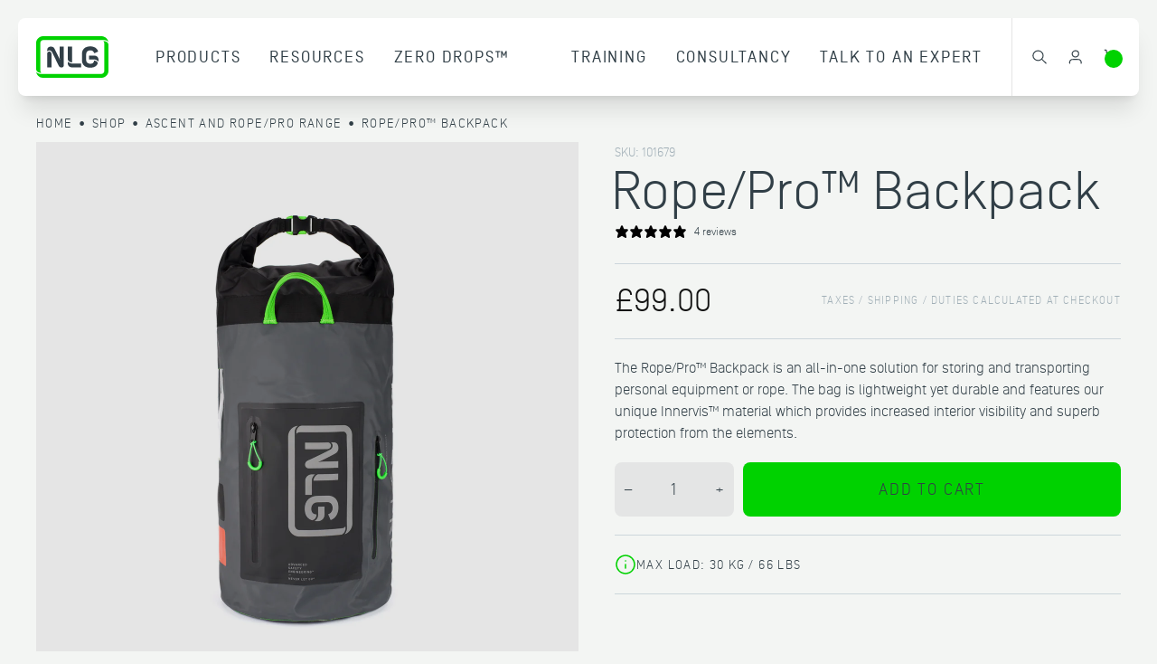

--- FILE ---
content_type: text/html; charset=utf-8
request_url: https://neverletgo.com/products/rope-pro-backpack
body_size: 49014
content:
<!doctype html>
<html class="no-js" lang="en">
  <head>

    <!-- Google Tag Manager -->
<script>(function(w,d,s,l,i){w[l]=w[l]||[];w[l].push({'gtm.start':
new Date().getTime(),event:'gtm.js'});var f=d.getElementsByTagName(s)[0],
j=d.createElement(s),dl=l!='dataLayer'?'&l='+l:'';j.async=true;j.src=
'https://www.googletagmanager.com/gtm.js?id='+i+dl;f.parentNode.insertBefore(j,f);
})(window,document,'script','dataLayer','GTM-5Q725JQ');</script>
<!-- End Google Tag Manager -->
    
    <meta name="facebook-domain-verification" content="3cskf46an0jg119sdh4wg55hez5d7q" />
    <meta charset="utf-8">
    <meta http-equiv="X-UA-Compatible" content="IE=edge">
    <meta name="viewport" content="width=device-width,initial-scale=1.0,height=device-height,minimum-scale=1.0,maximum-scale=1.0">
    <meta name="theme-color" content="#000000">
    
    <link rel="canonical" href="https://neverletgo.com/products/rope-pro-backpack">
    <link rel="preconnect" href="https://cdn.shopify.com" crossorigin><link rel="icon" type="image/png" href="//neverletgo.com/cdn/shop/files/favicon.png?crop=center&height=32&v=1717420393&width=32"><style>

      .block-image-marquee {
    --animation-speed: 20s
}

.block-image-marquee .marquee-container {
    overflow: hidden;
    position: relative
}

.block-image-marquee .marquee-container:after,
.block-image-marquee .marquee-container:before {
/*    background-image: linear-gradient(90deg, #fff, transparent);*/
    content: "";
    height: 100%;
    left: 0;
    position: absolute;
    top: 0;
    width: 15rem;
    z-index: 1000
}

.block-image-marquee .marquee-container:after {
/*    background-image: linear-gradient(270deg, #fff, transparent);*/
    left: auto;
    right: 0
}

.block-image-marquee .marquee {
    display: flex;
    overflow: hidden;
    position: relative;
    -webkit-user-select: none;
    -moz-user-select: none;
    user-select: none
}

.block-image-marquee .marquee.hover-pause:hover .marquee-content {
    animation-play-state: paused
}

.block-image-marquee .marquee-content {
    animation: scroll var(--animation-speed) linear infinite;
    display: flex;
    flex-shrink: 0;
    justify-content: space-around
}

@media(prefers-reduced-motion:reduce) {
    .block-image-marquee .marquee-content .marquee-content {
        animation-play-state: paused !important
    }
}

.block-image-marquee .marquee-content li {
    display: flex;
    flex-direction: column;
    flex-shrink: 0;
    justify-content: center;
    width: 15rem
}

@keyframes scroll {
    0% {
        transform: translateZ(0)
    }

    to {
        transform: translate3d(-100%, 0, 0)
    }
}

.block-image-marquee .marquee-fit-content {
    max-width: -moz-fit-content;
    max-width: fit-content
}

.block-image-marquee.is-reversed .marquee-content {
    animation-direction: reverse
}

.block-image-marquee.wide-width .marquee-container {
    max-width: 100%
}
    
    @font-face {
        font-family: "Simplon Light";
        src: url("//neverletgo.com/cdn/shop/t/4/assets/Simplon-Light.woff2?v=124584605863030722361685722438") format('woff2');
        font-display: swap;
    }
    @font-face {
        font-family: "Simplon Regular";
        src: url("//neverletgo.com/cdn/shop/t/4/assets/Simplon-Regular.woff2?v=50658419422328816371685722438") format('woff2');
        font-display: swap;
    }
    
    @font-face {
        font-family: "Simplon Norm Bold";
        src: url("//neverletgo.com/cdn/shop/t/4/assets/SimplonNorm-Bold.woff?v=176644318307850562001715678905") format('woff');
        font-display: swap;
    }
    
    @font-face {
        font-family: "Simplon Norm Medium";
        src: url("//neverletgo.com/cdn/shop/t/4/assets/SimplonNorm-Medium.woff?v=13129800373843412861715678906") format('woff');
        font-display: swap;
    }
    
    @font-face {
        font-family: "Simplon Norm Regular";
        src: url("//neverletgo.com/cdn/shop/t/4/assets/SimplonNorm-Regular.otf?v=93347289412041329281697449840") format('opentype');
        font-display: swap;
    }
    </style>

    <link href="//neverletgo.com/cdn/shop/t/4/assets/theme.css?v=86737364358514321981726063363" rel="stylesheet" type="text/css" media="all" />

    <title>
      NLG Rope/Pro™ Backpack
</title>

    
      <meta name="description" content="The Rope/Pro Backpack is an all-in-one solution for storing and transporting personal equipment or rope. The bag is lightweight yet durable and features our unique Innervis material which provides increased interior visibility and superb protection from the elements.">
    

    

<meta property="og:site_name" content="NLG®">
<meta property="og:url" content="https://neverletgo.com/products/rope-pro-backpack">
<meta property="og:title" content="NLG Rope/Pro™ Backpack">
<meta property="og:type" content="product">
<meta property="og:description" content="The Rope/Pro™ Backpack is an all-in-one solution for storing and transporting personal equipment or rope. The bag is lightweight yet durable and features our unique Innervis™ material which provides increased interior visibility and superb protection from the elements."><meta property="og:image" content="http://neverletgo.com/cdn/shop/files/101679.jpg?v=1704887984">
  <meta property="og:image:secure_url" content="https://neverletgo.com/cdn/shop/files/101679.jpg?v=1704887984">
  <meta property="og:image:width" content="2500">
  <meta property="og:image:height" content="2500"><meta property="og:price:amount" content="99.00">
  <meta property="og:price:currency" content="GBP"><meta name="twitter:site" content="@https://twitter.com"><meta name="twitter:card" content="summary_large_image">
<meta name="twitter:title" content="NLG Rope/Pro™ Backpack">
<meta name="twitter:description" content="The Rope/Pro™ Backpack is an all-in-one solution for storing and transporting personal equipment or rope. The bag is lightweight yet durable and features our unique Innervis™ material which provides increased interior visibility and superb protection from the elements.">

    
    <script>window.performance && window.performance.mark && window.performance.mark('shopify.content_for_header.start');</script><meta id="shopify-digital-wallet" name="shopify-digital-wallet" content="/72406040856/digital_wallets/dialog">
<meta name="shopify-checkout-api-token" content="48eb6bf44a8abe1b73e9c798bf8c0956">
<link rel="alternate" type="application/json+oembed" href="https://neverletgo.com/products/rope-pro-backpack.oembed">
<script async="async" src="/checkouts/internal/preloads.js?locale=en-GB"></script>
<script id="apple-pay-shop-capabilities" type="application/json">{"shopId":72406040856,"countryCode":"GB","currencyCode":"GBP","merchantCapabilities":["supports3DS"],"merchantId":"gid:\/\/shopify\/Shop\/72406040856","merchantName":"NLG®","requiredBillingContactFields":["postalAddress","email","phone"],"requiredShippingContactFields":["postalAddress","email","phone"],"shippingType":"shipping","supportedNetworks":["visa","maestro","masterCard","amex","discover","elo"],"total":{"type":"pending","label":"NLG®","amount":"1.00"},"shopifyPaymentsEnabled":true,"supportsSubscriptions":true}</script>
<script id="shopify-features" type="application/json">{"accessToken":"48eb6bf44a8abe1b73e9c798bf8c0956","betas":["rich-media-storefront-analytics"],"domain":"neverletgo.com","predictiveSearch":true,"shopId":72406040856,"locale":"en"}</script>
<script>var Shopify = Shopify || {};
Shopify.shop = "nlg-global.myshopify.com";
Shopify.locale = "en";
Shopify.currency = {"active":"GBP","rate":"1.0"};
Shopify.country = "GB";
Shopify.theme = {"name":"RFZ","id":150987637016,"schema_name":"Ares","schema_version":"1.0.0","theme_store_id":null,"role":"main"};
Shopify.theme.handle = "null";
Shopify.theme.style = {"id":null,"handle":null};
Shopify.cdnHost = "neverletgo.com/cdn";
Shopify.routes = Shopify.routes || {};
Shopify.routes.root = "/";</script>
<script type="module">!function(o){(o.Shopify=o.Shopify||{}).modules=!0}(window);</script>
<script>!function(o){function n(){var o=[];function n(){o.push(Array.prototype.slice.apply(arguments))}return n.q=o,n}var t=o.Shopify=o.Shopify||{};t.loadFeatures=n(),t.autoloadFeatures=n()}(window);</script>
<script id="shop-js-analytics" type="application/json">{"pageType":"product"}</script>
<script defer="defer" async type="module" src="//neverletgo.com/cdn/shopifycloud/shop-js/modules/v2/client.init-shop-cart-sync_CGREiBkR.en.esm.js"></script>
<script defer="defer" async type="module" src="//neverletgo.com/cdn/shopifycloud/shop-js/modules/v2/chunk.common_Bt2Up4BP.esm.js"></script>
<script type="module">
  await import("//neverletgo.com/cdn/shopifycloud/shop-js/modules/v2/client.init-shop-cart-sync_CGREiBkR.en.esm.js");
await import("//neverletgo.com/cdn/shopifycloud/shop-js/modules/v2/chunk.common_Bt2Up4BP.esm.js");

  window.Shopify.SignInWithShop?.initShopCartSync?.({"fedCMEnabled":true,"windoidEnabled":true});

</script>
<script>(function() {
  var isLoaded = false;
  function asyncLoad() {
    if (isLoaded) return;
    isLoaded = true;
    var urls = ["https:\/\/static.klaviyo.com\/onsite\/js\/klaviyo.js?company_id=WNa8kx\u0026shop=nlg-global.myshopify.com"];
    for (var i = 0; i < urls.length; i++) {
      var s = document.createElement('script');
      s.type = 'text/javascript';
      s.async = true;
      s.src = urls[i];
      var x = document.getElementsByTagName('script')[0];
      x.parentNode.insertBefore(s, x);
    }
  };
  if(window.attachEvent) {
    window.attachEvent('onload', asyncLoad);
  } else {
    window.addEventListener('load', asyncLoad, false);
  }
})();</script>
<script id="__st">var __st={"a":72406040856,"offset":0,"reqid":"f74d50c7-2aa5-4e44-b571-e2bf64cb5ca4-1762875090","pageurl":"neverletgo.com\/products\/rope-pro-backpack","u":"a9aa4d9369b3","p":"product","rtyp":"product","rid":8171548705048};</script>
<script>window.ShopifyPaypalV4VisibilityTracking = true;</script>
<script id="captcha-bootstrap">!function(){'use strict';const t='contact',e='account',n='new_comment',o=[[t,t],['blogs',n],['comments',n],[t,'customer']],c=[[e,'customer_login'],[e,'guest_login'],[e,'recover_customer_password'],[e,'create_customer']],r=t=>t.map((([t,e])=>`form[action*='/${t}']:not([data-nocaptcha='true']) input[name='form_type'][value='${e}']`)).join(','),a=t=>()=>t?[...document.querySelectorAll(t)].map((t=>t.form)):[];function s(){const t=[...o],e=r(t);return a(e)}const i='password',u='form_key',d=['recaptcha-v3-token','g-recaptcha-response','h-captcha-response',i],f=()=>{try{return window.sessionStorage}catch{return}},m='__shopify_v',_=t=>t.elements[u];function p(t,e,n=!1){try{const o=window.sessionStorage,c=JSON.parse(o.getItem(e)),{data:r}=function(t){const{data:e,action:n}=t;return t[m]||n?{data:e,action:n}:{data:t,action:n}}(c);for(const[e,n]of Object.entries(r))t.elements[e]&&(t.elements[e].value=n);n&&o.removeItem(e)}catch(o){console.error('form repopulation failed',{error:o})}}const l='form_type',E='cptcha';function T(t){t.dataset[E]=!0}const w=window,h=w.document,L='Shopify',v='ce_forms',y='captcha';let A=!1;((t,e)=>{const n=(g='f06e6c50-85a8-45c8-87d0-21a2b65856fe',I='https://cdn.shopify.com/shopifycloud/storefront-forms-hcaptcha/ce_storefront_forms_captcha_hcaptcha.v1.5.2.iife.js',D={infoText:'Protected by hCaptcha',privacyText:'Privacy',termsText:'Terms'},(t,e,n)=>{const o=w[L][v],c=o.bindForm;if(c)return c(t,g,e,D).then(n);var r;o.q.push([[t,g,e,D],n]),r=I,A||(h.body.append(Object.assign(h.createElement('script'),{id:'captcha-provider',async:!0,src:r})),A=!0)});var g,I,D;w[L]=w[L]||{},w[L][v]=w[L][v]||{},w[L][v].q=[],w[L][y]=w[L][y]||{},w[L][y].protect=function(t,e){n(t,void 0,e),T(t)},Object.freeze(w[L][y]),function(t,e,n,w,h,L){const[v,y,A,g]=function(t,e,n){const i=e?o:[],u=t?c:[],d=[...i,...u],f=r(d),m=r(i),_=r(d.filter((([t,e])=>n.includes(e))));return[a(f),a(m),a(_),s()]}(w,h,L),I=t=>{const e=t.target;return e instanceof HTMLFormElement?e:e&&e.form},D=t=>v().includes(t);t.addEventListener('submit',(t=>{const e=I(t);if(!e)return;const n=D(e)&&!e.dataset.hcaptchaBound&&!e.dataset.recaptchaBound,o=_(e),c=g().includes(e)&&(!o||!o.value);(n||c)&&t.preventDefault(),c&&!n&&(function(t){try{if(!f())return;!function(t){const e=f();if(!e)return;const n=_(t);if(!n)return;const o=n.value;o&&e.removeItem(o)}(t);const e=Array.from(Array(32),(()=>Math.random().toString(36)[2])).join('');!function(t,e){_(t)||t.append(Object.assign(document.createElement('input'),{type:'hidden',name:u})),t.elements[u].value=e}(t,e),function(t,e){const n=f();if(!n)return;const o=[...t.querySelectorAll(`input[type='${i}']`)].map((({name:t})=>t)),c=[...d,...o],r={};for(const[a,s]of new FormData(t).entries())c.includes(a)||(r[a]=s);n.setItem(e,JSON.stringify({[m]:1,action:t.action,data:r}))}(t,e)}catch(e){console.error('failed to persist form',e)}}(e),e.submit())}));const S=(t,e)=>{t&&!t.dataset[E]&&(n(t,e.some((e=>e===t))),T(t))};for(const o of['focusin','change'])t.addEventListener(o,(t=>{const e=I(t);D(e)&&S(e,y())}));const B=e.get('form_key'),M=e.get(l),P=B&&M;t.addEventListener('DOMContentLoaded',(()=>{const t=y();if(P)for(const e of t)e.elements[l].value===M&&p(e,B);[...new Set([...A(),...v().filter((t=>'true'===t.dataset.shopifyCaptcha))])].forEach((e=>S(e,t)))}))}(h,new URLSearchParams(w.location.search),n,t,e,['guest_login'])})(!0,!0)}();</script>
<script integrity="sha256-52AcMU7V7pcBOXWImdc/TAGTFKeNjmkeM1Pvks/DTgc=" data-source-attribution="shopify.loadfeatures" defer="defer" src="//neverletgo.com/cdn/shopifycloud/storefront/assets/storefront/load_feature-81c60534.js" crossorigin="anonymous"></script>
<script data-source-attribution="shopify.dynamic_checkout.dynamic.init">var Shopify=Shopify||{};Shopify.PaymentButton=Shopify.PaymentButton||{isStorefrontPortableWallets:!0,init:function(){window.Shopify.PaymentButton.init=function(){};var t=document.createElement("script");t.src="https://neverletgo.com/cdn/shopifycloud/portable-wallets/latest/portable-wallets.en.js",t.type="module",document.head.appendChild(t)}};
</script>
<script data-source-attribution="shopify.dynamic_checkout.buyer_consent">
  function portableWalletsHideBuyerConsent(e){var t=document.getElementById("shopify-buyer-consent"),n=document.getElementById("shopify-subscription-policy-button");t&&n&&(t.classList.add("hidden"),t.setAttribute("aria-hidden","true"),n.removeEventListener("click",e))}function portableWalletsShowBuyerConsent(e){var t=document.getElementById("shopify-buyer-consent"),n=document.getElementById("shopify-subscription-policy-button");t&&n&&(t.classList.remove("hidden"),t.removeAttribute("aria-hidden"),n.addEventListener("click",e))}window.Shopify?.PaymentButton&&(window.Shopify.PaymentButton.hideBuyerConsent=portableWalletsHideBuyerConsent,window.Shopify.PaymentButton.showBuyerConsent=portableWalletsShowBuyerConsent);
</script>
<script data-source-attribution="shopify.dynamic_checkout.cart.bootstrap">document.addEventListener("DOMContentLoaded",(function(){function t(){return document.querySelector("shopify-accelerated-checkout-cart, shopify-accelerated-checkout")}if(t())Shopify.PaymentButton.init();else{new MutationObserver((function(e,n){t()&&(Shopify.PaymentButton.init(),n.disconnect())})).observe(document.body,{childList:!0,subtree:!0})}}));
</script>
<script id='scb4127' type='text/javascript' async='' src='https://neverletgo.com/cdn/shopifycloud/privacy-banner/storefront-banner.js'></script><link id="shopify-accelerated-checkout-styles" rel="stylesheet" media="screen" href="https://neverletgo.com/cdn/shopifycloud/portable-wallets/latest/accelerated-checkout-backwards-compat.css" crossorigin="anonymous">
<style id="shopify-accelerated-checkout-cart">
        #shopify-buyer-consent {
  margin-top: 1em;
  display: inline-block;
  width: 100%;
}

#shopify-buyer-consent.hidden {
  display: none;
}

#shopify-subscription-policy-button {
  background: none;
  border: none;
  padding: 0;
  text-decoration: underline;
  font-size: inherit;
  cursor: pointer;
}

#shopify-subscription-policy-button::before {
  box-shadow: none;
}

      </style>

<script>window.performance && window.performance.mark && window.performance.mark('shopify.content_for_header.end');</script>

    <script>
      window.shopUrl = 'https://neverletgo.com';
      window.routes = {
        cart_add_url: '/cart/add',
        cart_change_url: '/cart/change',
        cart_update_url: '/cart/update',
        predictive_search_url: '/search/suggest'
      };

      window.cartStrings = {
        error: `There was an error while updating your cart. Please try again.`,
        quantityError: `You can only add [quantity] of this item to your cart.`
      }

      window.variantStrings = {
        addToCart: `Add to Cart`,
        soldOut: `Sold out`,
        unavailable: `Unavailable`,
      }

      window.accessibilityStrings = {
        imageAvailable: `Image [index] is now available in gallery view`,
        shareSuccess: `Link copied to clipboard`,
        pauseSlideshow: `Pause slideshow`,
        playSlideshow: `Play slideshow`,
      }
    </script>

    <script src="//neverletgo.com/cdn/shop/t/4/assets/theme.js?v=43509404106148668161744097396" type="text/javascript"></script>
<script src="https://cdn.tailwindcss.com"></script>
    
<!-- BEGIN app block: shopify://apps/klaviyo-email-marketing-sms/blocks/klaviyo-onsite-embed/2632fe16-c075-4321-a88b-50b567f42507 -->












  <script async src="https://static.klaviyo.com/onsite/js/WNa8kx/klaviyo.js?company_id=WNa8kx"></script>
  <script>!function(){if(!window.klaviyo){window._klOnsite=window._klOnsite||[];try{window.klaviyo=new Proxy({},{get:function(n,i){return"push"===i?function(){var n;(n=window._klOnsite).push.apply(n,arguments)}:function(){for(var n=arguments.length,o=new Array(n),w=0;w<n;w++)o[w]=arguments[w];var t="function"==typeof o[o.length-1]?o.pop():void 0,e=new Promise((function(n){window._klOnsite.push([i].concat(o,[function(i){t&&t(i),n(i)}]))}));return e}}})}catch(n){window.klaviyo=window.klaviyo||[],window.klaviyo.push=function(){var n;(n=window._klOnsite).push.apply(n,arguments)}}}}();</script>

  
    <script id="viewed_product">
      if (item == null) {
        var _learnq = _learnq || [];

        var MetafieldReviews = null
        var MetafieldYotpoRating = null
        var MetafieldYotpoCount = null
        var MetafieldLooxRating = null
        var MetafieldLooxCount = null
        var okendoProduct = null
        var okendoProductReviewCount = null
        var okendoProductReviewAverageValue = null
        try {
          // The following fields are used for Customer Hub recently viewed in order to add reviews.
          // This information is not part of __kla_viewed. Instead, it is part of __kla_viewed_reviewed_items
          MetafieldReviews = {"rating":{"scale_min":"1.0","scale_max":"5.0","value":"5.0"},"rating_count":4};
          MetafieldYotpoRating = null
          MetafieldYotpoCount = null
          MetafieldLooxRating = null
          MetafieldLooxCount = null

          okendoProduct = null
          // If the okendo metafield is not legacy, it will error, which then requires the new json formatted data
          if (okendoProduct && 'error' in okendoProduct) {
            okendoProduct = null
          }
          okendoProductReviewCount = okendoProduct ? okendoProduct.reviewCount : null
          okendoProductReviewAverageValue = okendoProduct ? okendoProduct.reviewAverageValue : null
        } catch (error) {
          console.error('Error in Klaviyo onsite reviews tracking:', error);
        }

        var item = {
          Name: "Rope\/Pro™ Backpack",
          ProductID: 8171548705048,
          Categories: ["Ascent and Rope\/Pro Range","Bags","Rope Access Technician Kit List","Rope\/Pro™ Range","Tool Bags and Rope Bags"],
          ImageURL: "https://neverletgo.com/cdn/shop/files/101679_grande.jpg?v=1704887984",
          URL: "https://neverletgo.com/products/rope-pro-backpack",
          Brand: "NLG Store",
          Price: "£99.00",
          Value: "99.00",
          CompareAtPrice: "£0.00"
        };
        _learnq.push(['track', 'Viewed Product', item]);
        _learnq.push(['trackViewedItem', {
          Title: item.Name,
          ItemId: item.ProductID,
          Categories: item.Categories,
          ImageUrl: item.ImageURL,
          Url: item.URL,
          Metadata: {
            Brand: item.Brand,
            Price: item.Price,
            Value: item.Value,
            CompareAtPrice: item.CompareAtPrice
          },
          metafields:{
            reviews: MetafieldReviews,
            yotpo:{
              rating: MetafieldYotpoRating,
              count: MetafieldYotpoCount,
            },
            loox:{
              rating: MetafieldLooxRating,
              count: MetafieldLooxCount,
            },
            okendo: {
              rating: okendoProductReviewAverageValue,
              count: okendoProductReviewCount,
            }
          }
        }]);
      }
    </script>
  




  <script>
    window.klaviyoReviewsProductDesignMode = false
  </script>







<!-- END app block --><script src="https://cdn.shopify.com/extensions/019a71b3-fbb1-72e2-a465-69faf0452d27/selleasy-upsell-191/assets/lb-selleasy.js" type="text/javascript" defer="defer"></script>
<link href="https://monorail-edge.shopifysvc.com" rel="dns-prefetch">
<script>(function(){if ("sendBeacon" in navigator && "performance" in window) {try {var session_token_from_headers = performance.getEntriesByType('navigation')[0].serverTiming.find(x => x.name == '_s').description;} catch {var session_token_from_headers = undefined;}var session_cookie_matches = document.cookie.match(/_shopify_s=([^;]*)/);var session_token_from_cookie = session_cookie_matches && session_cookie_matches.length === 2 ? session_cookie_matches[1] : "";var session_token = session_token_from_headers || session_token_from_cookie || "";function handle_abandonment_event(e) {var entries = performance.getEntries().filter(function(entry) {return /monorail-edge.shopifysvc.com/.test(entry.name);});if (!window.abandonment_tracked && entries.length === 0) {window.abandonment_tracked = true;var currentMs = Date.now();var navigation_start = performance.timing.navigationStart;var payload = {shop_id: 72406040856,url: window.location.href,navigation_start,duration: currentMs - navigation_start,session_token,page_type: "product"};window.navigator.sendBeacon("https://monorail-edge.shopifysvc.com/v1/produce", JSON.stringify({schema_id: "online_store_buyer_site_abandonment/1.1",payload: payload,metadata: {event_created_at_ms: currentMs,event_sent_at_ms: currentMs}}));}}window.addEventListener('pagehide', handle_abandonment_event);}}());</script>
<script id="web-pixels-manager-setup">(function e(e,d,r,n,o){if(void 0===o&&(o={}),!Boolean(null===(a=null===(i=window.Shopify)||void 0===i?void 0:i.analytics)||void 0===a?void 0:a.replayQueue)){var i,a;window.Shopify=window.Shopify||{};var t=window.Shopify;t.analytics=t.analytics||{};var s=t.analytics;s.replayQueue=[],s.publish=function(e,d,r){return s.replayQueue.push([e,d,r]),!0};try{self.performance.mark("wpm:start")}catch(e){}var l=function(){var e={modern:/Edge?\/(1{2}[4-9]|1[2-9]\d|[2-9]\d{2}|\d{4,})\.\d+(\.\d+|)|Firefox\/(1{2}[4-9]|1[2-9]\d|[2-9]\d{2}|\d{4,})\.\d+(\.\d+|)|Chrom(ium|e)\/(9{2}|\d{3,})\.\d+(\.\d+|)|(Maci|X1{2}).+ Version\/(15\.\d+|(1[6-9]|[2-9]\d|\d{3,})\.\d+)([,.]\d+|)( \(\w+\)|)( Mobile\/\w+|) Safari\/|Chrome.+OPR\/(9{2}|\d{3,})\.\d+\.\d+|(CPU[ +]OS|iPhone[ +]OS|CPU[ +]iPhone|CPU IPhone OS|CPU iPad OS)[ +]+(15[._]\d+|(1[6-9]|[2-9]\d|\d{3,})[._]\d+)([._]\d+|)|Android:?[ /-](13[3-9]|1[4-9]\d|[2-9]\d{2}|\d{4,})(\.\d+|)(\.\d+|)|Android.+Firefox\/(13[5-9]|1[4-9]\d|[2-9]\d{2}|\d{4,})\.\d+(\.\d+|)|Android.+Chrom(ium|e)\/(13[3-9]|1[4-9]\d|[2-9]\d{2}|\d{4,})\.\d+(\.\d+|)|SamsungBrowser\/([2-9]\d|\d{3,})\.\d+/,legacy:/Edge?\/(1[6-9]|[2-9]\d|\d{3,})\.\d+(\.\d+|)|Firefox\/(5[4-9]|[6-9]\d|\d{3,})\.\d+(\.\d+|)|Chrom(ium|e)\/(5[1-9]|[6-9]\d|\d{3,})\.\d+(\.\d+|)([\d.]+$|.*Safari\/(?![\d.]+ Edge\/[\d.]+$))|(Maci|X1{2}).+ Version\/(10\.\d+|(1[1-9]|[2-9]\d|\d{3,})\.\d+)([,.]\d+|)( \(\w+\)|)( Mobile\/\w+|) Safari\/|Chrome.+OPR\/(3[89]|[4-9]\d|\d{3,})\.\d+\.\d+|(CPU[ +]OS|iPhone[ +]OS|CPU[ +]iPhone|CPU IPhone OS|CPU iPad OS)[ +]+(10[._]\d+|(1[1-9]|[2-9]\d|\d{3,})[._]\d+)([._]\d+|)|Android:?[ /-](13[3-9]|1[4-9]\d|[2-9]\d{2}|\d{4,})(\.\d+|)(\.\d+|)|Mobile Safari.+OPR\/([89]\d|\d{3,})\.\d+\.\d+|Android.+Firefox\/(13[5-9]|1[4-9]\d|[2-9]\d{2}|\d{4,})\.\d+(\.\d+|)|Android.+Chrom(ium|e)\/(13[3-9]|1[4-9]\d|[2-9]\d{2}|\d{4,})\.\d+(\.\d+|)|Android.+(UC? ?Browser|UCWEB|U3)[ /]?(15\.([5-9]|\d{2,})|(1[6-9]|[2-9]\d|\d{3,})\.\d+)\.\d+|SamsungBrowser\/(5\.\d+|([6-9]|\d{2,})\.\d+)|Android.+MQ{2}Browser\/(14(\.(9|\d{2,})|)|(1[5-9]|[2-9]\d|\d{3,})(\.\d+|))(\.\d+|)|K[Aa][Ii]OS\/(3\.\d+|([4-9]|\d{2,})\.\d+)(\.\d+|)/},d=e.modern,r=e.legacy,n=navigator.userAgent;return n.match(d)?"modern":n.match(r)?"legacy":"unknown"}(),u="modern"===l?"modern":"legacy",c=(null!=n?n:{modern:"",legacy:""})[u],f=function(e){return[e.baseUrl,"/wpm","/b",e.hashVersion,"modern"===e.buildTarget?"m":"l",".js"].join("")}({baseUrl:d,hashVersion:r,buildTarget:u}),m=function(e){var d=e.version,r=e.bundleTarget,n=e.surface,o=e.pageUrl,i=e.monorailEndpoint;return{emit:function(e){var a=e.status,t=e.errorMsg,s=(new Date).getTime(),l=JSON.stringify({metadata:{event_sent_at_ms:s},events:[{schema_id:"web_pixels_manager_load/3.1",payload:{version:d,bundle_target:r,page_url:o,status:a,surface:n,error_msg:t},metadata:{event_created_at_ms:s}}]});if(!i)return console&&console.warn&&console.warn("[Web Pixels Manager] No Monorail endpoint provided, skipping logging."),!1;try{return self.navigator.sendBeacon.bind(self.navigator)(i,l)}catch(e){}var u=new XMLHttpRequest;try{return u.open("POST",i,!0),u.setRequestHeader("Content-Type","text/plain"),u.send(l),!0}catch(e){return console&&console.warn&&console.warn("[Web Pixels Manager] Got an unhandled error while logging to Monorail."),!1}}}}({version:r,bundleTarget:l,surface:e.surface,pageUrl:self.location.href,monorailEndpoint:e.monorailEndpoint});try{o.browserTarget=l,function(e){var d=e.src,r=e.async,n=void 0===r||r,o=e.onload,i=e.onerror,a=e.sri,t=e.scriptDataAttributes,s=void 0===t?{}:t,l=document.createElement("script"),u=document.querySelector("head"),c=document.querySelector("body");if(l.async=n,l.src=d,a&&(l.integrity=a,l.crossOrigin="anonymous"),s)for(var f in s)if(Object.prototype.hasOwnProperty.call(s,f))try{l.dataset[f]=s[f]}catch(e){}if(o&&l.addEventListener("load",o),i&&l.addEventListener("error",i),u)u.appendChild(l);else{if(!c)throw new Error("Did not find a head or body element to append the script");c.appendChild(l)}}({src:f,async:!0,onload:function(){if(!function(){var e,d;return Boolean(null===(d=null===(e=window.Shopify)||void 0===e?void 0:e.analytics)||void 0===d?void 0:d.initialized)}()){var d=window.webPixelsManager.init(e)||void 0;if(d){var r=window.Shopify.analytics;r.replayQueue.forEach((function(e){var r=e[0],n=e[1],o=e[2];d.publishCustomEvent(r,n,o)})),r.replayQueue=[],r.publish=d.publishCustomEvent,r.visitor=d.visitor,r.initialized=!0}}},onerror:function(){return m.emit({status:"failed",errorMsg:"".concat(f," has failed to load")})},sri:function(e){var d=/^sha384-[A-Za-z0-9+/=]+$/;return"string"==typeof e&&d.test(e)}(c)?c:"",scriptDataAttributes:o}),m.emit({status:"loading"})}catch(e){m.emit({status:"failed",errorMsg:(null==e?void 0:e.message)||"Unknown error"})}}})({shopId: 72406040856,storefrontBaseUrl: "https://neverletgo.com",extensionsBaseUrl: "https://extensions.shopifycdn.com/cdn/shopifycloud/web-pixels-manager",monorailEndpoint: "https://monorail-edge.shopifysvc.com/unstable/produce_batch",surface: "storefront-renderer",enabledBetaFlags: ["2dca8a86"],webPixelsConfigList: [{"id":"913736056","configuration":"{\"config\":\"{\\\"pixel_id\\\":\\\"G-72HP9G6Q02\\\",\\\"target_country\\\":\\\"GB\\\",\\\"gtag_events\\\":[{\\\"type\\\":\\\"search\\\",\\\"action_label\\\":[\\\"G-72HP9G6Q02\\\",\\\"AW-11148112361\\\/HNcxCMjm_qQZEOnj6sMp\\\"]},{\\\"type\\\":\\\"begin_checkout\\\",\\\"action_label\\\":[\\\"G-72HP9G6Q02\\\",\\\"AW-11148112361\\\/5rqBCM7m_qQZEOnj6sMp\\\"]},{\\\"type\\\":\\\"view_item\\\",\\\"action_label\\\":[\\\"G-72HP9G6Q02\\\",\\\"AW-11148112361\\\/NKHHCMXm_qQZEOnj6sMp\\\",\\\"MC-ZFBD1VTLFC\\\"]},{\\\"type\\\":\\\"purchase\\\",\\\"action_label\\\":[\\\"G-72HP9G6Q02\\\",\\\"AW-11148112361\\\/bcryCL_m_qQZEOnj6sMp\\\",\\\"MC-ZFBD1VTLFC\\\"]},{\\\"type\\\":\\\"page_view\\\",\\\"action_label\\\":[\\\"G-72HP9G6Q02\\\",\\\"AW-11148112361\\\/8FP0CMLm_qQZEOnj6sMp\\\",\\\"MC-ZFBD1VTLFC\\\"]},{\\\"type\\\":\\\"add_payment_info\\\",\\\"action_label\\\":[\\\"G-72HP9G6Q02\\\",\\\"AW-11148112361\\\/RkOXCNHm_qQZEOnj6sMp\\\"]},{\\\"type\\\":\\\"add_to_cart\\\",\\\"action_label\\\":[\\\"G-72HP9G6Q02\\\",\\\"AW-11148112361\\\/PUpQCMvm_qQZEOnj6sMp\\\"]}],\\\"enable_monitoring_mode\\\":false}\"}","eventPayloadVersion":"v1","runtimeContext":"OPEN","scriptVersion":"b2a88bafab3e21179ed38636efcd8a93","type":"APP","apiClientId":1780363,"privacyPurposes":[],"dataSharingAdjustments":{"protectedCustomerApprovalScopes":["read_customer_address","read_customer_email","read_customer_name","read_customer_personal_data","read_customer_phone"]}},{"id":"442630424","configuration":"{\"accountID\":\"selleasy-metrics-track\"}","eventPayloadVersion":"v1","runtimeContext":"STRICT","scriptVersion":"5aac1f99a8ca74af74cea751ede503d2","type":"APP","apiClientId":5519923,"privacyPurposes":[],"dataSharingAdjustments":{"protectedCustomerApprovalScopes":["read_customer_email","read_customer_name","read_customer_personal_data"]}},{"id":"shopify-app-pixel","configuration":"{}","eventPayloadVersion":"v1","runtimeContext":"STRICT","scriptVersion":"0450","apiClientId":"shopify-pixel","type":"APP","privacyPurposes":["ANALYTICS","MARKETING"]},{"id":"shopify-custom-pixel","eventPayloadVersion":"v1","runtimeContext":"LAX","scriptVersion":"0450","apiClientId":"shopify-pixel","type":"CUSTOM","privacyPurposes":["ANALYTICS","MARKETING"]}],isMerchantRequest: false,initData: {"shop":{"name":"NLG®","paymentSettings":{"currencyCode":"GBP"},"myshopifyDomain":"nlg-global.myshopify.com","countryCode":"GB","storefrontUrl":"https:\/\/neverletgo.com"},"customer":null,"cart":null,"checkout":null,"productVariants":[{"price":{"amount":99.0,"currencyCode":"GBP"},"product":{"title":"Rope\/Pro™ Backpack","vendor":"NLG Store","id":"8171548705048","untranslatedTitle":"Rope\/Pro™ Backpack","url":"\/products\/rope-pro-backpack","type":""},"id":"44651790762264","image":{"src":"\/\/neverletgo.com\/cdn\/shop\/files\/101679.jpg?v=1704887984"},"sku":"101679","title":"Default Title","untranslatedTitle":"Default Title"}],"purchasingCompany":null},},"https://neverletgo.com/cdn","ae1676cfwd2530674p4253c800m34e853cb",{"modern":"","legacy":""},{"shopId":"72406040856","storefrontBaseUrl":"https:\/\/neverletgo.com","extensionBaseUrl":"https:\/\/extensions.shopifycdn.com\/cdn\/shopifycloud\/web-pixels-manager","surface":"storefront-renderer","enabledBetaFlags":"[\"2dca8a86\"]","isMerchantRequest":"false","hashVersion":"ae1676cfwd2530674p4253c800m34e853cb","publish":"custom","events":"[[\"page_viewed\",{}],[\"product_viewed\",{\"productVariant\":{\"price\":{\"amount\":99.0,\"currencyCode\":\"GBP\"},\"product\":{\"title\":\"Rope\/Pro™ Backpack\",\"vendor\":\"NLG Store\",\"id\":\"8171548705048\",\"untranslatedTitle\":\"Rope\/Pro™ Backpack\",\"url\":\"\/products\/rope-pro-backpack\",\"type\":\"\"},\"id\":\"44651790762264\",\"image\":{\"src\":\"\/\/neverletgo.com\/cdn\/shop\/files\/101679.jpg?v=1704887984\"},\"sku\":\"101679\",\"title\":\"Default Title\",\"untranslatedTitle\":\"Default Title\"}}]]"});</script><script>
  window.ShopifyAnalytics = window.ShopifyAnalytics || {};
  window.ShopifyAnalytics.meta = window.ShopifyAnalytics.meta || {};
  window.ShopifyAnalytics.meta.currency = 'GBP';
  var meta = {"product":{"id":8171548705048,"gid":"gid:\/\/shopify\/Product\/8171548705048","vendor":"NLG Store","type":"","variants":[{"id":44651790762264,"price":9900,"name":"Rope\/Pro™ Backpack","public_title":null,"sku":"101679"}],"remote":false},"page":{"pageType":"product","resourceType":"product","resourceId":8171548705048}};
  for (var attr in meta) {
    window.ShopifyAnalytics.meta[attr] = meta[attr];
  }
</script>
<script class="analytics">
  (function () {
    var customDocumentWrite = function(content) {
      var jquery = null;

      if (window.jQuery) {
        jquery = window.jQuery;
      } else if (window.Checkout && window.Checkout.$) {
        jquery = window.Checkout.$;
      }

      if (jquery) {
        jquery('body').append(content);
      }
    };

    var hasLoggedConversion = function(token) {
      if (token) {
        return document.cookie.indexOf('loggedConversion=' + token) !== -1;
      }
      return false;
    }

    var setCookieIfConversion = function(token) {
      if (token) {
        var twoMonthsFromNow = new Date(Date.now());
        twoMonthsFromNow.setMonth(twoMonthsFromNow.getMonth() + 2);

        document.cookie = 'loggedConversion=' + token + '; expires=' + twoMonthsFromNow;
      }
    }

    var trekkie = window.ShopifyAnalytics.lib = window.trekkie = window.trekkie || [];
    if (trekkie.integrations) {
      return;
    }
    trekkie.methods = [
      'identify',
      'page',
      'ready',
      'track',
      'trackForm',
      'trackLink'
    ];
    trekkie.factory = function(method) {
      return function() {
        var args = Array.prototype.slice.call(arguments);
        args.unshift(method);
        trekkie.push(args);
        return trekkie;
      };
    };
    for (var i = 0; i < trekkie.methods.length; i++) {
      var key = trekkie.methods[i];
      trekkie[key] = trekkie.factory(key);
    }
    trekkie.load = function(config) {
      trekkie.config = config || {};
      trekkie.config.initialDocumentCookie = document.cookie;
      var first = document.getElementsByTagName('script')[0];
      var script = document.createElement('script');
      script.type = 'text/javascript';
      script.onerror = function(e) {
        var scriptFallback = document.createElement('script');
        scriptFallback.type = 'text/javascript';
        scriptFallback.onerror = function(error) {
                var Monorail = {
      produce: function produce(monorailDomain, schemaId, payload) {
        var currentMs = new Date().getTime();
        var event = {
          schema_id: schemaId,
          payload: payload,
          metadata: {
            event_created_at_ms: currentMs,
            event_sent_at_ms: currentMs
          }
        };
        return Monorail.sendRequest("https://" + monorailDomain + "/v1/produce", JSON.stringify(event));
      },
      sendRequest: function sendRequest(endpointUrl, payload) {
        // Try the sendBeacon API
        if (window && window.navigator && typeof window.navigator.sendBeacon === 'function' && typeof window.Blob === 'function' && !Monorail.isIos12()) {
          var blobData = new window.Blob([payload], {
            type: 'text/plain'
          });

          if (window.navigator.sendBeacon(endpointUrl, blobData)) {
            return true;
          } // sendBeacon was not successful

        } // XHR beacon

        var xhr = new XMLHttpRequest();

        try {
          xhr.open('POST', endpointUrl);
          xhr.setRequestHeader('Content-Type', 'text/plain');
          xhr.send(payload);
        } catch (e) {
          console.log(e);
        }

        return false;
      },
      isIos12: function isIos12() {
        return window.navigator.userAgent.lastIndexOf('iPhone; CPU iPhone OS 12_') !== -1 || window.navigator.userAgent.lastIndexOf('iPad; CPU OS 12_') !== -1;
      }
    };
    Monorail.produce('monorail-edge.shopifysvc.com',
      'trekkie_storefront_load_errors/1.1',
      {shop_id: 72406040856,
      theme_id: 150987637016,
      app_name: "storefront",
      context_url: window.location.href,
      source_url: "//neverletgo.com/cdn/s/trekkie.storefront.308893168db1679b4a9f8a086857af995740364f.min.js"});

        };
        scriptFallback.async = true;
        scriptFallback.src = '//neverletgo.com/cdn/s/trekkie.storefront.308893168db1679b4a9f8a086857af995740364f.min.js';
        first.parentNode.insertBefore(scriptFallback, first);
      };
      script.async = true;
      script.src = '//neverletgo.com/cdn/s/trekkie.storefront.308893168db1679b4a9f8a086857af995740364f.min.js';
      first.parentNode.insertBefore(script, first);
    };
    trekkie.load(
      {"Trekkie":{"appName":"storefront","development":false,"defaultAttributes":{"shopId":72406040856,"isMerchantRequest":null,"themeId":150987637016,"themeCityHash":"11438216209523303917","contentLanguage":"en","currency":"GBP","eventMetadataId":"7fc94dcd-4ee2-4e33-b4a9-64013b680d5b"},"isServerSideCookieWritingEnabled":true,"monorailRegion":"shop_domain","enabledBetaFlags":["f0df213a"]},"Session Attribution":{},"S2S":{"facebookCapiEnabled":false,"source":"trekkie-storefront-renderer","apiClientId":580111}}
    );

    var loaded = false;
    trekkie.ready(function() {
      if (loaded) return;
      loaded = true;

      window.ShopifyAnalytics.lib = window.trekkie;

      var originalDocumentWrite = document.write;
      document.write = customDocumentWrite;
      try { window.ShopifyAnalytics.merchantGoogleAnalytics.call(this); } catch(error) {};
      document.write = originalDocumentWrite;

      window.ShopifyAnalytics.lib.page(null,{"pageType":"product","resourceType":"product","resourceId":8171548705048,"shopifyEmitted":true});

      var match = window.location.pathname.match(/checkouts\/(.+)\/(thank_you|post_purchase)/)
      var token = match? match[1]: undefined;
      if (!hasLoggedConversion(token)) {
        setCookieIfConversion(token);
        window.ShopifyAnalytics.lib.track("Viewed Product",{"currency":"GBP","variantId":44651790762264,"productId":8171548705048,"productGid":"gid:\/\/shopify\/Product\/8171548705048","name":"Rope\/Pro™ Backpack","price":"99.00","sku":"101679","brand":"NLG Store","variant":null,"category":"","nonInteraction":true,"remote":false},undefined,undefined,{"shopifyEmitted":true});
      window.ShopifyAnalytics.lib.track("monorail:\/\/trekkie_storefront_viewed_product\/1.1",{"currency":"GBP","variantId":44651790762264,"productId":8171548705048,"productGid":"gid:\/\/shopify\/Product\/8171548705048","name":"Rope\/Pro™ Backpack","price":"99.00","sku":"101679","brand":"NLG Store","variant":null,"category":"","nonInteraction":true,"remote":false,"referer":"https:\/\/neverletgo.com\/products\/rope-pro-backpack"});
      }
    });


        var eventsListenerScript = document.createElement('script');
        eventsListenerScript.async = true;
        eventsListenerScript.src = "//neverletgo.com/cdn/shopifycloud/storefront/assets/shop_events_listener-3da45d37.js";
        document.getElementsByTagName('head')[0].appendChild(eventsListenerScript);

})();</script>
<script
  defer
  src="https://neverletgo.com/cdn/shopifycloud/perf-kit/shopify-perf-kit-2.1.2.min.js"
  data-application="storefront-renderer"
  data-shop-id="72406040856"
  data-render-region="gcp-us-east1"
  data-page-type="product"
  data-theme-instance-id="150987637016"
  data-theme-name="Ares"
  data-theme-version="1.0.0"
  data-monorail-region="shop_domain"
  data-resource-timing-sampling-rate="10"
  data-shs="true"
  data-shs-beacon="true"
  data-shs-export-with-fetch="true"
  data-shs-logs-sample-rate="1"
></script>
</head>

<body class=" bg-[#F3F5F3] text-[#313F47] overflow-x-hidden w-full font-body">

  <!-- Google Tag Manager (noscript) -->
<noscript><iframe src="https://www.googletagmanager.com/ns.html?id=GTM-5Q725JQ"
height="0" width="0" style="display:none;visibility:hidden"></iframe></noscript>
<!-- End Google Tag Manager (noscript) -->

<script>window.KlarnaThemeGlobals={}; window.KlarnaThemeGlobals.data_purchase_amount = 9900;window.KlarnaThemeGlobals.productVariants=[{"id":44651790762264,"title":"Default Title","option1":"Default Title","option2":null,"option3":null,"sku":"101679","requires_shipping":true,"taxable":true,"featured_image":null,"available":true,"name":"Rope\/Pro™ Backpack","public_title":null,"options":["Default Title"],"price":9900,"weight":1435,"compare_at_price":null,"inventory_management":"shopify","barcode":"5060572181236","requires_selling_plan":false,"selling_plan_allocations":[]}];window.KlarnaThemeGlobals.documentCopy=document.cloneNode(true);</script>

  <div id="App">
    <div @click="this.toggleOverlay" class="overlay bg-black/75 text-white absolute w-full h-full z-[60]" v-if="this.showOverlay"></div>
    <input type="hidden" v-model="showCart" name="showCart" />
    
    <input type="hidden" v-model="window_width" name="window_width" />
    <input type="hidden" v-model="showMobileMenu" name="showMobileMenu" />
    <input type="hidden" v-model="showOverlay" name="showOverlay" />
    <input type="hidden" v-model="showMobileMenuOverlay" name="showMobileMenuOverlay" />
    <input type="hidden" v-model="showSearchOverlay" name="showSearchOverlay" />
    <input type="hidden" v-model="showSearchBox" name="showSearchBox" />
    <header id="shopify-section-header" class="shopify-section sticky top-0 left-0 z-50 w-full">



<div class="xl:absolute w-full xl:p-5">

<div class="xl:relative w-full bg-white backdrop-blur-md text-[#313f47] xl:rounded-lg navigation md:shadow-xl">

  
  <div class="flex justify-between">
    
    <a aria-label="NLG® Homepage" href="/" class="relative inline-flex items-center justify-center p-5 overflow-hidden text-[#313F47] group">
      <svg class="w-[80px] h-[46px]" xmlns="http://www.w3.org/2000/svg" width="80" height="46" viewBox="0 0 80 46" fill="none"><title>NLG®</title><g><path d="M39.5194 28.964H39.6292V11.5908H34.988V25.8783C35.5098 27.6934 37.6244 28.964 39.5468 28.964H39.5194Z" fill="#313F47"/><path d="M39.5194 34.539H49.7631V30.1828H39.5194C37.8441 30.1828 36.0316 29.3271 34.9605 28.0046V30.2346C34.9605 32.6202 36.9928 34.539 39.5194 34.539Z" fill="#313F47"/><path d="M59.8146 34.85C64.3186 34.85 67.1198 33.1645 68.2458 29.8974C67.8339 28.186 66.1861 26.9932 64.2362 26.9932H64.0989C64.0165 29.5343 62.2863 30.4937 59.8146 30.4937C57.343 30.4937 55.3107 29.0157 55.3107 26.3709V19.7587C55.3107 17.1138 57.288 15.6358 59.8146 15.6358C62.0392 15.6358 63.8517 16.7767 64.2637 18.8511L68.6028 17.0101C67.5867 13.5095 64.5108 11.2795 59.8146 11.2795C53.9925 11.2795 50.642 14.6764 50.642 19.7587V26.3709C50.642 31.4532 53.965 34.85 59.8146 34.85Z" fill="#313F47"/><path d="M64.4559 21.4182H58.4964V25.7745H64.3186H64.4559C66.3508 25.7745 67.9712 26.8117 68.7951 28.2897C68.9049 27.6674 68.9598 27.045 68.9598 26.3709V25.6967C68.9598 23.337 66.9276 21.4182 64.4284 21.4182H64.4559Z" fill="#313F47"/><path d="M75.4685 5.54912H74.1778C74.9193 6.11959 75.3861 6.97528 75.3861 7.96062V38.5063C75.3861 40.2436 73.8757 41.6698 72.0356 41.6698H7.93678C7.93678 41.6698 7.79946 41.6698 7.74454 41.6698H4.58628C2.91103 41.6698 1.09847 40.8141 0.0548706 39.4657C0.549206 43.1737 3.8997 46.026 7.93678 46.026H72.0356C76.4297 46.026 79.9725 42.6551 79.9725 38.5322V8.89411C79.6429 6.94935 77.4459 5.52319 75.4411 5.52319L75.4685 5.54912Z" fill="#00D200"/><path d="M4.58634 40.4251H5.79471C5.08067 39.8546 4.6138 38.9989 4.6138 38.0395V7.49385C4.6138 5.75653 6.12427 4.33038 7.9643 4.33038H70.5801H75.4686C77.0889 4.33038 78.8465 5.13421 79.9176 6.43072C79.3683 2.8005 76.0728 -0.0258789 72.0632 -0.0258789H7.93683C3.5702 5.11948e-05 0 3.37096 0 7.49385V36.6134C0.0274631 38.7915 2.44422 40.4251 4.58634 40.4251Z" fill="#00D200"/><path d="M12.2485 16.8805C12.7154 16.1804 13.5942 15.7396 14.5829 15.7396C15.5716 15.7396 16.6426 16.2582 17.137 16.9583C17.2194 17.088 17.3292 17.2176 17.3841 17.3473C17.3841 17.3473 17.851 18.2548 17.9059 18.3585C18.5925 19.8106 23.1788 28.9121 25.0463 32.8275C25.5681 33.9425 26.749 34.6426 28.0398 34.6426H28.0947C29.4679 34.6426 30.5939 33.5795 30.5939 32.283V11.5908H25.9526V22.2481C25.9526 23.9335 26.3646 26.4747 26.3646 26.4747C26.2547 26.1635 26.1449 25.8264 26.035 25.5152C25.8977 25.2041 25.7604 24.8929 25.5956 24.5558L21.0917 15.4025C20.2678 13.743 19.9107 13.0947 19.3066 12.4983C18.5925 11.8501 17.5764 11.4871 16.3955 11.4871C15.0772 11.4871 13.8414 11.9538 13.1548 12.7058C12.5781 13.354 12.3035 14.1838 12.3035 15.5581V16.9324L12.2485 16.8805Z" fill="#313F47"/><path d="M14.5829 16.9583C13.8414 16.9583 13.1823 17.2953 12.7429 17.8139C12.5506 18.0473 12.4133 18.3066 12.3309 18.6178C12.3035 18.7474 12.276 18.8511 12.276 18.9808C12.276 18.9808 12.276 19.1364 12.276 19.1623C12.276 19.1882 12.276 34.5648 12.276 34.5648H16.9173V19.4735C16.9173 18.2548 15.8737 16.9583 14.5829 16.9583Z" fill="#313F47"/></g></svg>
    </a>

    <div class="flex grow">
      <div class="hidden xl:flex grow">
        <nav class="flex">
          <ul class="flex flex-row px-4 items-center">
            
              <li class="group hoverable block static py-4 z-40 font-navigation">
  <a class="text-[18px] tracking-[1.8px] whitespace-nowrap mb-10 p-4 pb-7 hover:opacity-50 border-transparent z-10 uppercase" href="/collections/all">Products</a>

  
    <!-- If there are any nested levels of links within this linklist... -->
    
    <div class="hidden mega left-0 absolute w-full mt-5 border-t border-px border-[#E4E5E5] shadow-2xl bg-white rounded-b-lg">
      <div class="relative px-[9.5rem] grid grid-cols-4 h-full">

          <!-- NESTED If there's more than one nested level in this linklist... -->
          

            <div class="col-span-1 py-16 pr-16">
              
                
                <a id="ahref-d7a8aa04-169f-44c7-9b22-63d0ffeeb4ca-kits" @mouseenter="megaMenu('d7a8aa04-169f-44c7-9b22-63d0ffeeb4ca-kits','d7a8aa04-169f-44c7-9b22-63d0ffeeb4ca')" href="/collections/kits" class="ahref-d7a8aa04-169f-44c7-9b22-63d0ffeeb4ca text-[#313f47] font-heading text-2xl w-full block cursor-pointer z-10 border-b border-gray-300 pb-5 mb-5 ">
                  <div id="div-d7a8aa04-169f-44c7-9b22-63d0ffeeb4ca-kits"></div>
                  Kits
                  
                </a>
              
                
                <a id="ahref-d7a8aa04-169f-44c7-9b22-63d0ffeeb4ca-tool-tethering" @mouseenter="megaMenu('d7a8aa04-169f-44c7-9b22-63d0ffeeb4ca-tool-tethering','d7a8aa04-169f-44c7-9b22-63d0ffeeb4ca')" href="/collections/tool-tethering" class="ahref-d7a8aa04-169f-44c7-9b22-63d0ffeeb4ca text-[#7F807F] font-heading text-2xl w-full block cursor-pointer z-10 border-b border-gray-300 pb-5 mb-5 ">
                  <div id="div-d7a8aa04-169f-44c7-9b22-63d0ffeeb4ca-tool-tethering"></div>
                  Tool Tethering
                  
                </a>
              
                
                <a id="ahref-d7a8aa04-169f-44c7-9b22-63d0ffeeb4ca-bags" @mouseenter="megaMenu('d7a8aa04-169f-44c7-9b22-63d0ffeeb4ca-bags','d7a8aa04-169f-44c7-9b22-63d0ffeeb4ca')" href="/collections/bags" class="ahref-d7a8aa04-169f-44c7-9b22-63d0ffeeb4ca text-[#7F807F] font-heading text-2xl w-full block cursor-pointer z-10 border-b border-gray-300 pb-5 mb-5 ">
                  <div id="div-d7a8aa04-169f-44c7-9b22-63d0ffeeb4ca-bags"></div>
                  Bags
                  
                </a>
              
                
                <a id="ahref-d7a8aa04-169f-44c7-9b22-63d0ffeeb4ca-accessories" @mouseenter="megaMenu('d7a8aa04-169f-44c7-9b22-63d0ffeeb4ca-accessories','d7a8aa04-169f-44c7-9b22-63d0ffeeb4ca')" href="/collections/accessories" class="ahref-d7a8aa04-169f-44c7-9b22-63d0ffeeb4ca text-[#7F807F] font-heading text-2xl w-full block cursor-pointer z-10  ">
                  <div id="div-d7a8aa04-169f-44c7-9b22-63d0ffeeb4ca-accessories"></div>
                  Accessories
                  
                </a>
              
            </div>

            

            <!-- COLUMNS of links fed from linklist -->
            

              <!-- GRID of products fed from linklist -->
              <div id="d7a8aa04-169f-44c7-9b22-63d0ffeeb4ca-kits" class="d7a8aa04-169f-44c7-9b22-63d0ffeeb4ca  col-span-3 h-full">
                <ul class="font-heading grid grid-cols-3 gap-5 items-center w-full h-full py-16">
                  
                    





<li class="bg-gray-300 relative hover:opacity-50 z-10 block cursor-pointer h-full w-full min-h-[160px]" onclick="window.location='/collections/kits-by-tool';">
    <div class="relative h-full">
      
        <img src="//neverletgo.com/cdn/shop/files/101700_81c26bac-53b8-4298-84cb-2d4345976c78_600x600_crop_bottom.jpg?v=1738316890" class="h-full object-cover opacity-90"></a>
      
    </div>
    <div class="absolute bottom-0 left-0 text-white p-5 bg-gradient-to-t from-[#000000]/100 to-transparent w-full h-full grid content-end">
      <h4 class="font-heading text-[26px]"><a href="/collections/kits-by-tool">Kits by Tool</a></h4></div>
  </li>
                  
                    





<li class="bg-gray-300 relative hover:opacity-50 z-10 block cursor-pointer h-full w-full min-h-[160px]" onclick="window.location='/collections/kits-by-activity';">
    <div class="relative h-full">
      
        <img src="//neverletgo.com/cdn/shop/files/101541_600x600_crop_bottom.jpg?v=1704884756" class="h-full object-cover opacity-90"></a>
      
    </div>
    <div class="absolute bottom-0 left-0 text-white p-5 bg-gradient-to-t from-[#000000]/100 to-transparent w-full h-full grid content-end">
      <h4 class="font-heading text-[26px]"><a href="/collections/kits-by-activity">Kits by Activity</a></h4></div>
  </li>
                  
                    





<li class="bg-gray-300 relative hover:opacity-50 z-10 block cursor-pointer h-full w-full min-h-[160px]" onclick="window.location='/collections/kits-by-quantity';">
    <div class="relative h-full">
      
        <img src="//neverletgo.com/cdn/shop/files/101539_600x600_crop_bottom.jpg?v=1704881037" class="h-full object-cover opacity-90"></a>
      
    </div>
    <div class="absolute bottom-0 left-0 text-white p-5 bg-gradient-to-t from-[#000000]/100 to-transparent w-full h-full grid content-end">
      <h4 class="font-heading text-[26px]"><a href="/collections/kits-by-quantity">Kits by Quantity</a></h4></div>
  </li>
                  
                  
                </ul>
              </div>

            
          

            <!-- COLUMNS of links fed from linklist -->
            

              <!-- GRID of products fed from linklist -->
              <div id="d7a8aa04-169f-44c7-9b22-63d0ffeeb4ca-tool-tethering" class="d7a8aa04-169f-44c7-9b22-63d0ffeeb4ca hidden  col-span-3 h-full">
                <ul class="font-heading grid grid-cols-3 gap-5 items-center w-full h-full py-16">
                  
                    





<li class="bg-gray-300 relative hover:opacity-50 z-10 block cursor-pointer h-full w-full min-h-[160px]" onclick="window.location='/collections/tether-points';">
    <div class="relative h-full">
      
        <img src="//neverletgo.com/cdn/shop/collections/101362_636f7bb2-f696-430e-9c49-f1de2997686a_600x600_crop_bottom.jpg?v=1713523622" class="h-full object-cover opacity-90"></a>
      
    </div>
    <div class="absolute bottom-0 left-0 text-white p-5 bg-gradient-to-t from-[#000000]/100 to-transparent w-full h-full grid content-end">
      <h4 class="font-heading text-[26px]"><a href="/collections/tether-points">Tether Points</a></h4><p class="font-body text-[14px] cursor-pointer "><a href="/collections/tether-points">Part 1 in the NLG 1,2,3 tethering system.</a></p></div>
  </li>
                  
                    





<li class="bg-gray-300 relative hover:opacity-50 z-10 block cursor-pointer h-full w-full min-h-[160px]" onclick="window.location='/collections/tool-lanyards';">
    <div class="relative h-full">
      
        <img src="//neverletgo.com/cdn/shop/collections/101372_3_600x600_crop_bottom.jpg?v=1710852052" class="h-full object-cover opacity-90"></a>
      
    </div>
    <div class="absolute bottom-0 left-0 text-white p-5 bg-gradient-to-t from-[#000000]/100 to-transparent w-full h-full grid content-end">
      <h4 class="font-heading text-[26px]"><a href="/collections/tool-lanyards">Tool Lanyards</a></h4><p class="font-body text-[14px] cursor-pointer "><a href="/collections/tool-lanyards">Part 2 in the NLG 1,2,3 tethering system.</a></p></div>
  </li>
                  
                    





<li class="bg-gray-300 relative hover:opacity-50 z-10 block cursor-pointer h-full w-full min-h-[160px]" onclick="window.location='/collections/anchor-points';">
    <div class="relative h-full">
      
        <img src="//neverletgo.com/cdn/shop/collections/101362_600x600_crop_bottom.jpg?v=1710852327" class="h-full object-cover opacity-90"></a>
      
    </div>
    <div class="absolute bottom-0 left-0 text-white p-5 bg-gradient-to-t from-[#000000]/100 to-transparent w-full h-full grid content-end">
      <h4 class="font-heading text-[26px]"><a href="/collections/anchor-points">Anchor Points</a></h4><p class="font-body text-[14px] cursor-pointer "><a href="/collections/anchor-points">Part 3 in the NLG 1,2,3 tethering system.</a></p></div>
  </li>
                  
                  
                </ul>
              </div>

            
          

            <!-- COLUMNS of links fed from linklist -->
            

              <!-- GRID of products fed from linklist -->
              <div id="d7a8aa04-169f-44c7-9b22-63d0ffeeb4ca-bags" class="d7a8aa04-169f-44c7-9b22-63d0ffeeb4ca hidden  col-span-3 h-full">
                <ul class="font-heading grid grid-cols-3 gap-5 items-center w-full h-full py-16">
                  
                    





<li class="bg-gray-300 relative hover:opacity-50 z-10 block cursor-pointer h-full w-full min-h-[160px]" onclick="window.location='/collections/tool-belts-and-pouches';">
    <div class="relative h-full">
      
        <img src="//neverletgo.com/cdn/shop/files/101520_600x600_crop_bottom.jpg?v=1704882623" class="h-full object-cover opacity-90"></a>
      
    </div>
    <div class="absolute bottom-0 left-0 text-white p-5 bg-gradient-to-t from-[#000000]/100 to-transparent w-full h-full grid content-end">
      <h4 class="font-heading text-[26px]"><a href="/collections/tool-belts-and-pouches">Tool Belts and Pouches</a></h4></div>
  </li>
                  
                    





<li class="bg-gray-300 relative hover:opacity-50 z-10 block cursor-pointer h-full w-full min-h-[160px]" onclick="window.location='/collections/tool-bags-and-rope-bags';">
    <div class="relative h-full">
      
        <img src="//neverletgo.com/cdn/shop/collections/101680_600x600_crop_bottom.jpg?v=1713523699" class="h-full object-cover opacity-90"></a>
      
    </div>
    <div class="absolute bottom-0 left-0 text-white p-5 bg-gradient-to-t from-[#000000]/100 to-transparent w-full h-full grid content-end">
      <h4 class="font-heading text-[26px]"><a href="/collections/tool-bags-and-rope-bags">Tool Bags and Rope Bags</a></h4></div>
  </li>
                  
                    





<li class="bg-gray-300 relative hover:opacity-50 z-10 block cursor-pointer h-full w-full min-h-[160px]" onclick="window.location='/collections/lifting-bags';">
    <div class="relative h-full">
      
        <img src="//neverletgo.com/cdn/shop/collections/101666_600x600_crop_bottom.jpg?v=1713523752" class="h-full object-cover opacity-90"></a>
      
    </div>
    <div class="absolute bottom-0 left-0 text-white p-5 bg-gradient-to-t from-[#000000]/100 to-transparent w-full h-full grid content-end">
      <h4 class="font-heading text-[26px]"><a href="/collections/lifting-bags">Lifting Bags and Hoist Buckets</a></h4></div>
  </li>
                  
                  
                </ul>
              </div>

            
          

            <!-- COLUMNS of links fed from linklist -->
            

              <!-- GRID of products fed from linklist -->
              <div id="d7a8aa04-169f-44c7-9b22-63d0ffeeb4ca-accessories" class="d7a8aa04-169f-44c7-9b22-63d0ffeeb4ca hidden  col-span-3 h-full">
                <ul class="font-heading grid grid-cols-3 gap-5 items-center w-full h-full py-16">
                  
                    





<li class="bg-gray-300 relative hover:opacity-50 z-10 block cursor-pointer h-full w-full min-h-[160px]" onclick="window.location='/collections/equipment';">
    <div class="relative h-full">
      
        <img src="//neverletgo.com/cdn/shop/collections/101717_600x600_crop_bottom.jpg?v=1713523843" class="h-full object-cover opacity-90"></a>
      
    </div>
    <div class="absolute bottom-0 left-0 text-white p-5 bg-gradient-to-t from-[#000000]/100 to-transparent w-full h-full grid content-end">
      <h4 class="font-heading text-[26px]"><a href="/collections/equipment">Equipment</a></h4></div>
  </li>
                  
                    





<li class="bg-gray-300 relative hover:opacity-50 z-10 block cursor-pointer h-full w-full min-h-[160px]" onclick="window.location='/collections/containment';">
    <div class="relative h-full">
      
        <img src="//neverletgo.com/cdn/shop/files/101672_600x600_crop_bottom.jpg?v=1704891827" class="h-full object-cover opacity-90"></a>
      
    </div>
    <div class="absolute bottom-0 left-0 text-white p-5 bg-gradient-to-t from-[#000000]/100 to-transparent w-full h-full grid content-end">
      <h4 class="font-heading text-[26px]"><a href="/collections/containment">Containment</a></h4></div>
  </li>
                  
                    





<li class="bg-gray-300 relative hover:opacity-50 z-10 block cursor-pointer h-full w-full min-h-[160px]" onclick="window.location='/collections/nlg-gear';">
    <div class="relative h-full">
      
        <img src="//neverletgo.com/cdn/shop/files/101665_600x600_crop_bottom.jpg?v=1707407972" class="h-full object-cover opacity-90"></a>
      
    </div>
    <div class="absolute bottom-0 left-0 text-white p-5 bg-gradient-to-t from-[#000000]/100 to-transparent w-full h-full grid content-end">
      <h4 class="font-heading text-[26px]"><a href="/collections/nlg-gear">NLG® Gear</a></h4></div>
  </li>
                  
                  
                </ul>
              </div>

            
          

          <!-- NOT NESTED If there's only one level of links in this linklist... -->
          
        
          
      </div>              
    </div>
  
</li>
            
              <li class="group hoverable block static py-4 z-40 font-navigation">
  <a class="text-[18px] tracking-[1.8px] whitespace-nowrap mb-10 p-4 pb-7 hover:opacity-50 border-transparent z-10 uppercase" href="/">Resources</a>

  
    <!-- If there are any nested levels of links within this linklist... -->
    
    <div class="hidden mega left-0 absolute w-full mt-5 border-t border-px border-[#E4E5E5] shadow-2xl bg-white rounded-b-lg">
      <div class="relative px-[9.5rem] grid grid-cols-4 h-full">

          <!-- NESTED If there's more than one nested level in this linklist... -->
          

            <div class="col-span-1 py-16 pr-16">
              
                
                <a id="ahref-a290a2f2-70f8-4448-b6ed-28a72744ca06-guides" @mouseenter="megaMenu('a290a2f2-70f8-4448-b6ed-28a72744ca06-guides','a290a2f2-70f8-4448-b6ed-28a72744ca06')" href="#" class="ahref-a290a2f2-70f8-4448-b6ed-28a72744ca06 text-[#313f47] font-heading text-2xl w-full block cursor-pointer z-10 border-b border-gray-300 pb-5 mb-5 ">
                  <div id="div-a290a2f2-70f8-4448-b6ed-28a72744ca06-guides"></div>
                  Guides
                  
                </a>
              
                
                <a id="ahref-a290a2f2-70f8-4448-b6ed-28a72744ca06-online-tools" @mouseenter="megaMenu('a290a2f2-70f8-4448-b6ed-28a72744ca06-online-tools','a290a2f2-70f8-4448-b6ed-28a72744ca06')" href="#" class="ahref-a290a2f2-70f8-4448-b6ed-28a72744ca06 text-[#7F807F] font-heading text-2xl w-full block cursor-pointer z-10 border-b border-gray-300 pb-5 mb-5 ">
                  <div id="div-a290a2f2-70f8-4448-b6ed-28a72744ca06-online-tools"></div>
                  Online Tools
                  
                </a>
              
                
                <a id="ahref-a290a2f2-70f8-4448-b6ed-28a72744ca06-downloads" @mouseenter="megaMenu('a290a2f2-70f8-4448-b6ed-28a72744ca06-downloads','a290a2f2-70f8-4448-b6ed-28a72744ca06')" href="#" class="ahref-a290a2f2-70f8-4448-b6ed-28a72744ca06 text-[#7F807F] font-heading text-2xl w-full block cursor-pointer z-10  ">
                  <div id="div-a290a2f2-70f8-4448-b6ed-28a72744ca06-downloads"></div>
                  Downloads
                  
                </a>
              
            </div>

            

            <!-- COLUMNS of links fed from linklist -->
            

              <!-- GRID of products fed from linklist -->
              <div id="a290a2f2-70f8-4448-b6ed-28a72744ca06-guides" class="a290a2f2-70f8-4448-b6ed-28a72744ca06  col-span-3 h-full">
                <ul class="font-heading grid grid-cols-3 gap-5 items-center w-full h-full py-16">
                  
                    





<li class="bg-gray-300 relative hover:opacity-50 z-10 block cursor-pointer h-full w-full min-h-[160px]" onclick="window.location='/pages/dropped-object-prevention';">
    <div class="relative h-full">
      
        <img src="//neverletgo.com/cdn/shop/files/Untitled-2_600x600_crop_bottom.jpg?v=1713348813" class="h-full object-cover opacity-90"></a>
      
    </div>
    <div class="absolute bottom-0 left-0 text-white p-5 bg-gradient-to-t from-[#000000]/100 to-transparent w-full h-full grid content-end">
      <h4 class="font-heading text-[26px]"><a href="/pages/dropped-object-prevention">Dropped Object Prevention</a></h4><p class="font-body text-[14px] cursor-pointer "><a href="/pages/dropped-object-prevention">The Definitive Guide to Dropped Object Prevention.</a></p></div>
  </li>
                  
                    





<li class="bg-gray-300 relative hover:opacity-50 z-10 block cursor-pointer h-full w-full min-h-[160px]" onclick="window.location='/pages/dropped-objects-handbook';">
    <div class="relative h-full">
      
        <img src="//neverletgo.com/cdn/shop/files/Dropped_Object_Handbook_600x600_crop_bottom.jpg?v=1713348139" class="h-full object-cover opacity-90"></a>
      
    </div>
    <div class="absolute bottom-0 left-0 text-white p-5 bg-gradient-to-t from-[#000000]/100 to-transparent w-full h-full grid content-end">
      <h4 class="font-heading text-[26px]"><a href="/pages/dropped-objects-handbook">Dropped Objects Handbook</a></h4><p class="font-body text-[14px] cursor-pointer "><a href="/pages/dropped-objects-handbook">Download the ultimate guide to drop prevention.</a></p></div>
  </li>
                  
                    





<li class="bg-gray-300 relative hover:opacity-50 z-10 block cursor-pointer h-full w-full min-h-[160px]" onclick="window.location='/pages/tool-tethering-system';">
    <div class="relative h-full">
      
        <img src="//neverletgo.com/cdn/shop/files/Untitled-1_600x600_crop_bottom.jpg?v=1713348320" class="h-full object-cover opacity-90"></a>
      
    </div>
    <div class="absolute bottom-0 left-0 text-white p-5 bg-gradient-to-t from-[#000000]/100 to-transparent w-full h-full grid content-end">
      <h4 class="font-heading text-[26px]"><a href="/pages/tool-tethering-system">Tool Tethering</a></h4><p class="font-body text-[14px] cursor-pointer "><a href="/pages/tool-tethering-system">An Easy 3 Step System to Tether Your Tools</a></p></div>
  </li>
                  
                  
                </ul>
              </div>

            
          

            <!-- COLUMNS of links fed from linklist -->
            

              <!-- GRID of products fed from linklist -->
              <div id="a290a2f2-70f8-4448-b6ed-28a72744ca06-online-tools" class="a290a2f2-70f8-4448-b6ed-28a72744ca06 hidden  col-span-3 h-full">
                <ul class="font-heading grid grid-cols-3 gap-5 items-center w-full h-full py-16">
                  
                    





<li class="bg-gray-300 relative hover:opacity-50 z-10 block cursor-pointer h-full w-full min-h-[160px]" onclick="window.location='/pages/tool-tether-guide';">
    <div class="relative h-full">
      
        <img src="//neverletgo.com/cdn/shop/files/HangingTools_Landscape_copy_600x600_crop_bottom.jpg?v=1713352075" class="h-full object-cover opacity-90"></a>
      
    </div>
    <div class="absolute bottom-0 left-0 text-white p-5 bg-gradient-to-t from-[#000000]/100 to-transparent w-full h-full grid content-end">
      <h4 class="font-heading text-[26px]"><a href="/pages/tool-tether-guide">Tool Tether Guide</a></h4><p class="font-body text-[14px] cursor-pointer "><a href="/pages/tool-tether-guide">Simply follow the step-by-step instructions and videos in this interactive Tool Tether Guide.</a></p></div>
  </li>
                  
                    





<li class="bg-gray-300 relative hover:opacity-50 z-10 block cursor-pointer h-full w-full min-h-[160px]" onclick="window.location='/pages/videos';">
    <div class="relative h-full">
      
        <img src="//neverletgo.com/cdn/shop/files/1_600x600_crop_bottom.jpg?v=1744212020" class="h-full object-cover opacity-90"></a>
      
    </div>
    <div class="absolute bottom-0 left-0 text-white p-5 bg-gradient-to-t from-[#000000]/100 to-transparent w-full h-full grid content-end">
      <h4 class="font-heading text-[26px]"><a href="/pages/videos">Videos</a></h4><p class="font-body text-[14px] cursor-pointer "><a href="/pages/videos">A collection of educational videos to provide information on dropped objects and dropped object prevention.</a></p></div>
  </li>
                  
                  
                </ul>
              </div>

            
          

            <!-- COLUMNS of links fed from linklist -->
            

              <!-- GRID of products fed from linklist -->
              <div id="a290a2f2-70f8-4448-b6ed-28a72744ca06-downloads" class="a290a2f2-70f8-4448-b6ed-28a72744ca06 hidden  col-span-3 h-full">
                <ul class="font-heading grid grid-cols-3 gap-5 items-center w-full h-full py-16">
                  
                    





<li class="bg-gray-300 relative hover:opacity-50 z-10 block cursor-pointer h-full w-full min-h-[160px]" onclick="window.location='/pages/posters';">
    <div class="relative h-full">
      
        <img src="//neverletgo.com/cdn/shop/files/Posters_600x600_crop_bottom.jpg?v=1713351199" class="h-full object-cover opacity-90"></a>
      
    </div>
    <div class="absolute bottom-0 left-0 text-white p-5 bg-gradient-to-t from-[#000000]/100 to-transparent w-full h-full grid content-end">
      <h4 class="font-heading text-[26px]"><a href="/pages/posters">Posters</a></h4><p class="font-body text-[14px] cursor-pointer "><a href="/pages/posters">Download helpful guides, posters and more.</a></p></div>
  </li>
                  
                    





<li class="bg-gray-300 relative hover:opacity-50 z-10 block cursor-pointer h-full w-full min-h-[160px]" onclick="window.location='/pages/inspection-checklist';">
    <div class="relative h-full">
      
        <img src="//neverletgo.com/cdn/shop/files/Inspection_Checklist_600x600_crop_bottom.jpg?v=1744206765" class="h-full object-cover opacity-90"></a>
      
    </div>
    <div class="absolute bottom-0 left-0 text-white p-5 bg-gradient-to-t from-[#000000]/100 to-transparent w-full h-full grid content-end">
      <h4 class="font-heading text-[26px]"><a href="/pages/inspection-checklist">Inspection Checklist</a></h4></div>
  </li>
                  
                  
                </ul>
              </div>

            
          

          <!-- NOT NESTED If there's only one level of links in this linklist... -->
          
        
          
      </div>              
    </div>
  
</li>
            
              <li class="group hoverable block static py-4 z-40 font-navigation">
  <a class="text-[18px] tracking-[1.8px] whitespace-nowrap mb-10 p-4 pb-7 hover:opacity-50 border-transparent z-10 uppercase" href="/">Zero Drops&trade;</a>

  
    <!-- If there are any nested levels of links within this linklist... -->
    
    <div class="hidden mega left-0 absolute w-full mt-5 border-t border-px border-[#E4E5E5] shadow-2xl bg-white rounded-b-lg">
      <div class="relative px-[9.5rem] grid grid-cols-4 h-full">

          <!-- NESTED If there's more than one nested level in this linklist... -->
          

            <div class="col-span-1 py-16 pr-16">
              
                
                <a id="ahref-666f1b95-432e-4dd4-9a05-07e701f2dcf6-zero-drops-program" @mouseenter="megaMenu('666f1b95-432e-4dd4-9a05-07e701f2dcf6-zero-drops-program','666f1b95-432e-4dd4-9a05-07e701f2dcf6')" href="/pages/zero-drops-program" class="ahref-666f1b95-432e-4dd4-9a05-07e701f2dcf6 text-[#313f47] font-heading text-2xl w-full block cursor-pointer z-10 border-b border-gray-300 pb-5 mb-5 ">
                  <div id="div-666f1b95-432e-4dd4-9a05-07e701f2dcf6-zero-drops-program"></div>
                  Zero Drops Program
                  
                </a>
              
                
                <a id="ahref-666f1b95-432e-4dd4-9a05-07e701f2dcf6-training" @mouseenter="megaMenu('666f1b95-432e-4dd4-9a05-07e701f2dcf6-training','666f1b95-432e-4dd4-9a05-07e701f2dcf6')" href="/pages/training" class="ahref-666f1b95-432e-4dd4-9a05-07e701f2dcf6 text-[#7F807F] font-heading text-2xl w-full block cursor-pointer z-10 border-b border-gray-300 pb-5 mb-5 ">
                  <div id="div-666f1b95-432e-4dd4-9a05-07e701f2dcf6-training"></div>
                  Training
                  
                </a>
              
                
                <a id="ahref-666f1b95-432e-4dd4-9a05-07e701f2dcf6-consultancy" @mouseenter="megaMenu('666f1b95-432e-4dd4-9a05-07e701f2dcf6-consultancy','666f1b95-432e-4dd4-9a05-07e701f2dcf6')" href="/pages/consultancy" class="ahref-666f1b95-432e-4dd4-9a05-07e701f2dcf6 text-[#7F807F] font-heading text-2xl w-full block cursor-pointer z-10  ">
                  <div id="div-666f1b95-432e-4dd4-9a05-07e701f2dcf6-consultancy"></div>
                  Consultancy
                  
                </a>
              
            </div>

            

            <!-- COLUMNS of links fed from linklist -->
            

              <!-- GRID of products fed from linklist -->
              <div id="666f1b95-432e-4dd4-9a05-07e701f2dcf6-zero-drops-program" class="666f1b95-432e-4dd4-9a05-07e701f2dcf6  col-span-3 h-full">
                <ul class="font-heading grid grid-cols-3 gap-5 items-center w-full h-full py-16">
                  
                  
                </ul>
              </div>

            
          

            <!-- COLUMNS of links fed from linklist -->
            

              <!-- GRID of products fed from linklist -->
              <div id="666f1b95-432e-4dd4-9a05-07e701f2dcf6-training" class="666f1b95-432e-4dd4-9a05-07e701f2dcf6 hidden  col-span-3 h-full">
                <ul class="font-heading grid grid-cols-3 gap-5 items-center w-full h-full py-16">
                  
                    





<li class="bg-gray-300 relative hover:opacity-50 z-10 block cursor-pointer h-full w-full min-h-[160px]" onclick="window.location='/pages/safety-academy';">
    <div class="relative h-full">
      
        
      
    </div>
    <div class="absolute bottom-0 left-0 text-white p-5 bg-gradient-to-t from-[#000000]/100 to-transparent w-full h-full grid content-end">
      <h4 class="font-heading text-[26px]"><a href="/pages/safety-academy">Safety Academy</a></h4><p class="font-body text-[14px] cursor-pointer "><a href="/pages/safety-academy">Reimagined Drop Prevention and Tool Tethering Training from NLG Safety Academy</a></p></div>
  </li>
                  
                    





<li class="bg-gray-300 relative hover:opacity-50 z-10 block cursor-pointer h-full w-full min-h-[160px]" onclick="window.location='/pages/onsite-workshop';">
    <div class="relative h-full">
      
        
      
    </div>
    <div class="absolute bottom-0 left-0 text-white p-5 bg-gradient-to-t from-[#000000]/100 to-transparent w-full h-full grid content-end">
      <h4 class="font-heading text-[26px]"><a href="/pages/onsite-workshop">Onsite Workshop</a></h4><p class="font-body text-[14px] cursor-pointer "><a href="/pages/onsite-workshop">Unleash the Power of Safety with NLG's Onsite Workshop
 </a></p></div>
  </li>
                  
                    





<li class="bg-gray-300 relative hover:opacity-50 z-10 block cursor-pointer h-full w-full min-h-[160px]" onclick="window.location='/pages/tool-tethering-champion';">
    <div class="relative h-full">
      
        
      
    </div>
    <div class="absolute bottom-0 left-0 text-white p-5 bg-gradient-to-t from-[#000000]/100 to-transparent w-full h-full grid content-end">
      <h4 class="font-heading text-[26px]"><a href="/pages/tool-tethering-champion">Tool Tethering Champion</a></h4><p class="font-body text-[14px] cursor-pointer "><a href="/pages/tool-tethering-champion">Boldly Confronting Gravity: The Cost of Complacency</a></p></div>
  </li>
                  
                    





<li class="bg-gray-300 relative hover:opacity-50 z-10 block cursor-pointer h-full w-full min-h-[160px]" onclick="window.location='/pages/awareness-package';">
    <div class="relative h-full">
      
        
      
    </div>
    <div class="absolute bottom-0 left-0 text-white p-5 bg-gradient-to-t from-[#000000]/100 to-transparent w-full h-full grid content-end">
      <h4 class="font-heading text-[26px]"><a href="/pages/awareness-package">Awareness Training Package</a></h4><p class="font-body text-[14px] cursor-pointer "><a href="/pages/awareness-package">Experience the Power of Knowledge with NLG's On-Demand Video Training and Learning Hub Board</a></p></div>
  </li>
                  
                  
                </ul>
              </div>

            
          

            <!-- COLUMNS of links fed from linklist -->
            

              <!-- GRID of products fed from linklist -->
              <div id="666f1b95-432e-4dd4-9a05-07e701f2dcf6-consultancy" class="666f1b95-432e-4dd4-9a05-07e701f2dcf6 hidden  col-span-3 h-full">
                <ul class="font-heading grid grid-cols-3 gap-5 items-center w-full h-full py-16">
                  
                    





<li class="bg-gray-300 relative hover:opacity-50 z-10 block cursor-pointer h-full w-full min-h-[160px]" onclick="window.location='/pages/dropped-object-audit';">
    <div class="relative h-full">
      
        
      
    </div>
    <div class="absolute bottom-0 left-0 text-white p-5 bg-gradient-to-t from-[#000000]/100 to-transparent w-full h-full grid content-end">
      <h4 class="font-heading text-[26px]"><a href="/pages/dropped-object-audit">Dropped Object Audit</a></h4><p class="font-body text-[14px] cursor-pointer "><a href="/pages/dropped-object-audit">Elevate Workplace Safety with Dropped Object Audits: Your starting point for achieving Zero Drops</a></p></div>
  </li>
                  
                    





<li class="bg-gray-300 relative hover:opacity-50 z-10 block cursor-pointer h-full w-full min-h-[160px]" onclick="window.location='/pages/dropped-object-policy';">
    <div class="relative h-full">
      
        
      
    </div>
    <div class="absolute bottom-0 left-0 text-white p-5 bg-gradient-to-t from-[#000000]/100 to-transparent w-full h-full grid content-end">
      <h4 class="font-heading text-[26px]"><a href="/pages/dropped-object-policy">Dropped Object Policy</a></h4><p class="font-body text-[14px] cursor-pointer "><a href="/pages/dropped-object-policy">Building a Safer Workplace: The Power of a Dropped Object Prevention Policy</a></p></div>
  </li>
                  
                    





<li class="bg-gray-300 relative hover:opacity-50 z-10 block cursor-pointer h-full w-full min-h-[160px]" onclick="window.location='/pages/risk-assessment';">
    <div class="relative h-full">
      
        
      
    </div>
    <div class="absolute bottom-0 left-0 text-white p-5 bg-gradient-to-t from-[#000000]/100 to-transparent w-full h-full grid content-end">
      <h4 class="font-heading text-[26px]"><a href="/pages/risk-assessment">Dropped Object Risk Assessments</a></h4><p class="font-body text-[14px] cursor-pointer "><a href="/pages/risk-assessment">Safeguard Your Workplace with Dropped Object Surveys, Inspections and Risk Assessments</a></p></div>
  </li>
                  
                    





<li class="bg-gray-300 relative hover:opacity-50 z-10 block cursor-pointer h-full w-full min-h-[160px]" onclick="window.location='/pages/dropped-object-services';">
    <div class="relative h-full">
      
        
      
    </div>
    <div class="absolute bottom-0 left-0 text-white p-5 bg-gradient-to-t from-[#000000]/100 to-transparent w-full h-full grid content-end">
      <h4 class="font-heading text-[26px]"><a href="/pages/dropped-object-services">Implementation Support</a></h4><p class="font-body text-[14px] cursor-pointer "><a href="/pages/dropped-object-services">Elevate Safety Measures: Dropped Object Safety Services and Expert Tool Tethering Implementation</a></p></div>
  </li>
                  
                  
                </ul>
              </div>

            
          

          <!-- NOT NESTED If there's only one level of links in this linklist... -->
          
        
          
      </div>              
    </div>
  
</li>
            
          </ul>
        </nav>
      </div>
      <div class="hidden xl:flex grow justify-end border-r border-[#E4E5E5]">
        <nav class="flex">
          <ul class="flex flex-row px-4 items-center">
            <li class="group hoverable block static py-4 z-40 font-navigation"><a class="text-[18px] tracking-[1.8px] whitespace-nowrap mb-10 p-4 hover:opacity-50 border-transparent z-10 uppercase" href="/pages/training">Training</a>
            <li class="group hoverable block static py-4 z-40 font-navigation"><a class="text-[18px] tracking-[1.8px] whitespace-nowrap mb-10 p-4 hover:opacity-50 border-transparent z-10 uppercase" href="/pages/consultancy">Consultancy</a>
            <li class="group hoverable block static py-4 z-40 font-navigation"><a class="text-[18px] tracking-[1.8px] whitespace-nowrap mb-10 p-4 hover:opacity-50 border-transparent z-10 uppercase" href="/pages/start">Talk to an Expert</a></ul>
        </nav>
      </div>
    </div>
    <ul class="flex gap-0 items-center xl:px-2.5">
      <li class="">
        <a href="/search" @click.prevent="showHideSearch('autocomplete','')" class="p-2.5 block cursor-pointer hover:opacity-50">
          <img aria-label="Search" alt="Search" class="w-5 h-5" src="[data-uri]" />
        </a>
      </li>
      <li class="">
        <a href="/account" class="p-2.5 block cursor-pointer hover:opacity-50">
          <img aria-label="My Account" alt="My Account" class="w-5 h-5" src="[data-uri]" />
        </a>
      </li>
      <li class="">
        <a href="/cart" @click.prevent="" data-target="cartDrawerElem"  data-action="toggle" class="relative p-2.5 block cursor-pointer hover:opacity-50 slide-menu__control" data-mobile-filter="">
          <div v-if="this.cart.item_count != 0" class="flex absolute bottom-2 rounded-full right-2 h-5 w-5 bg-[#00D200]">
            <span class="font-label text-center mx-auto self-center text-xxs text-white self-center" v-html="this.cart.item_count"></span>
          </div>
          <img aria-label="View Cart" alt="View Cart" class="w-5 h-5" src="[data-uri]" />
        </a>
      </li>
      <li class="xl:hidden">
        <a class="p-2.5 block cursor-pointer hover:opacity-50 focus:outline-none slide-menu__control" data-target="mobileMenuElem" data-action="toggle" @click="">
          <img aria-label="View Menu" alt="View Menu" class="w-5 h-5" src='[data-uri]'/>
        </a>
      </li>
    </ul>
  </div>

</div>

</div>


<div :style="'margin-top:' + this.headerMargin + 'px!important;'" class="bg-white w-full flex flex-wrap content-between h-screen fixed top-0 right-0 hidden overflow-hidden box-border overflow-y-auto z-50 slide-menu" id="mobileMenuElem">




  <div class="h-full border-t border-[#D8D8D8]">
    <ul class="relative list-none m-0 w-full h-full text-2xl text-[#313f47] font-navigation tracking-wide">
      
        <li class="bg-white"><a class="block cursor-pointer p-5 border-b border-[#F4F4F4] hover:text-[#313f47] flex items-center justify-between" href="/collections/all"><span>Products</span><svg xmlns="http://www.w3.org/2000/svg" width="9" height="15" class="text-[#F4F4F4] rotate-0 w-[9px] h-[15px]" id="arrow-icon" fill="none">
  <path d="M1.31709 1.00005L7.42604 7.51864L1.10895 13.8357" stroke="#313F47" stroke-width="1.5"/>
</svg></a>
        
          <ul class="absolute top-0 left-full w-full hidden pb-[88px]">
            <li class="hover:opacity-75"><a class="slide-menu__backlink slide-menu__control block cursor-pointer px-5 py-2.5 border-b border-[#F4F4F4] flex items-center text-[14px] tracking-[1.4px] uppercase" data-action="back"><svg xmlns="http://www.w3.org/2000/svg" width="9" height="15" class="text-[#0f172a] rotate-180 w-[9px] h-[15px]" id="arrow-icon" fill="none">
  <path d="M1.31709 1.00005L7.42604 7.51864L1.10895 13.8357" stroke="#313F47" stroke-width="1.5"/>
</svg> <span class="pl-2.5">Products</span><span class="w-6 h-6"></span></a>
            
              
              
                
                
                <li class="bg-white">
                  
                  <a class="block cursor-pointer p-5 border-b border-[#F4F4F4]">
                    <div class="flex items-center justify-between">
                      <div class="flex items-center justify-between">
                        
                        <span class="">Kits</span>
                        
                      </div>
                      <svg xmlns="http://www.w3.org/2000/svg" width="9" height="15" class="text-[#0f172a] rotate-0 w-[9px] h-[15px]" id="arrow-icon" fill="none">
  <path d="M1.31709 1.00005L7.42604 7.51864L1.10895 13.8357" stroke="#313F47" stroke-width="1.5"/>
</svg>
                    </div>
                    
                  </a>
                  
              

              
                <ul class="absolute top-0 left-full w-full hidden pb-[88px]">
                  <li class="hover:opacity-75"><a class="slide-menu__backlink slide-menu__control block cursor-pointer px-5 py-2.5 border-b border-[#F4F4F4] flex items-center text-[14px] tracking-[1.4px] uppercase" data-action="back"><svg xmlns="http://www.w3.org/2000/svg" width="9" height="15" class="text-[#0f172a] rotate-180 w-[9px] h-[15px]" id="arrow-icon" fill="none">
  <path d="M1.31709 1.00005L7.42604 7.51864L1.10895 13.8357" stroke="#313F47" stroke-width="1.5"/>
</svg> <span class="pl-2.5">Kits</span><span class="w-6 h-6"></span></a>
                

                  
                    
                    <li class="hover:bg-white">
                      <a class="slide-menu__backlink slide-menu__control block cursor-pointer p-4 border-b border-[#F4F4F4]" href="/collections/kits-by-tool">
                        <div>Kits by Tool</div>
                        
                      </a>
                  
                  
                  
                  
                  
                

                  
                    
                    <li class="hover:bg-white">
                      <a class="slide-menu__backlink slide-menu__control block cursor-pointer p-4 border-b border-[#F4F4F4]" href="/collections/kits-by-activity">
                        <div>Kits by Activity</div>
                        
                      </a>
                  
                  
                  
                  
                  
                

                  
                    
                    <li class="hover:bg-white">
                      <a class="slide-menu__backlink slide-menu__control block cursor-pointer p-4 border-b border-[#F4F4F4]" href="/collections/kits-by-quantity">
                        <div>Kits by Quantity</div>
                        
                      </a>
                  
                  
                  
                  
                  
                
                  </li>
                </ul>
              
              </li>
            
              
              
                
                
                <li class="bg-white">
                  
                  <a class="block cursor-pointer p-5 border-b border-[#F4F4F4]">
                    <div class="flex items-center justify-between">
                      <div class="flex items-center justify-between">
                        
                        <span class="">Tool Tethering</span>
                        
                      </div>
                      <svg xmlns="http://www.w3.org/2000/svg" width="9" height="15" class="text-[#0f172a] rotate-0 w-[9px] h-[15px]" id="arrow-icon" fill="none">
  <path d="M1.31709 1.00005L7.42604 7.51864L1.10895 13.8357" stroke="#313F47" stroke-width="1.5"/>
</svg>
                    </div>
                    
                  </a>
                  
              

              
                <ul class="absolute top-0 left-full w-full hidden pb-[88px]">
                  <li class="hover:opacity-75"><a class="slide-menu__backlink slide-menu__control block cursor-pointer px-5 py-2.5 border-b border-[#F4F4F4] flex items-center text-[14px] tracking-[1.4px] uppercase" data-action="back"><svg xmlns="http://www.w3.org/2000/svg" width="9" height="15" class="text-[#0f172a] rotate-180 w-[9px] h-[15px]" id="arrow-icon" fill="none">
  <path d="M1.31709 1.00005L7.42604 7.51864L1.10895 13.8357" stroke="#313F47" stroke-width="1.5"/>
</svg> <span class="pl-2.5">Tool Tethering</span><span class="w-6 h-6"></span></a>
                

                  
                    
                    <li class="hover:bg-white">
                      <a class="slide-menu__backlink slide-menu__control block cursor-pointer p-4 border-b border-[#F4F4F4]" href="/collections/tether-points">
                        <div>Tether Points</div>
                        
                      </a>
                  
                  
                  
                  
                  
                

                  
                    
                    <li class="hover:bg-white">
                      <a class="slide-menu__backlink slide-menu__control block cursor-pointer p-4 border-b border-[#F4F4F4]" href="/collections/tool-lanyards">
                        <div>Tool Lanyards</div>
                        
                      </a>
                  
                  
                  
                  
                  
                

                  
                    
                    <li class="hover:bg-white">
                      <a class="slide-menu__backlink slide-menu__control block cursor-pointer p-4 border-b border-[#F4F4F4]" href="/collections/anchor-points">
                        <div>Anchor Points</div>
                        
                      </a>
                  
                  
                  
                  
                  
                
                  </li>
                </ul>
              
              </li>
            
              
              
                
                
                <li class="bg-white">
                  
                  <a class="block cursor-pointer p-5 border-b border-[#F4F4F4]">
                    <div class="flex items-center justify-between">
                      <div class="flex items-center justify-between">
                        
                        <span class="">Bags</span>
                        
                      </div>
                      <svg xmlns="http://www.w3.org/2000/svg" width="9" height="15" class="text-[#0f172a] rotate-0 w-[9px] h-[15px]" id="arrow-icon" fill="none">
  <path d="M1.31709 1.00005L7.42604 7.51864L1.10895 13.8357" stroke="#313F47" stroke-width="1.5"/>
</svg>
                    </div>
                    
                  </a>
                  
              

              
                <ul class="absolute top-0 left-full w-full hidden pb-[88px]">
                  <li class="hover:opacity-75"><a class="slide-menu__backlink slide-menu__control block cursor-pointer px-5 py-2.5 border-b border-[#F4F4F4] flex items-center text-[14px] tracking-[1.4px] uppercase" data-action="back"><svg xmlns="http://www.w3.org/2000/svg" width="9" height="15" class="text-[#0f172a] rotate-180 w-[9px] h-[15px]" id="arrow-icon" fill="none">
  <path d="M1.31709 1.00005L7.42604 7.51864L1.10895 13.8357" stroke="#313F47" stroke-width="1.5"/>
</svg> <span class="pl-2.5">Bags</span><span class="w-6 h-6"></span></a>
                

                  
                    
                    <li class="hover:bg-white">
                      <a class="slide-menu__backlink slide-menu__control block cursor-pointer p-4 border-b border-[#F4F4F4]" href="/collections/tool-belts-and-pouches">
                        <div>Tool Belts and Pouches</div>
                        
                      </a>
                  
                  
                  
                  
                  
                

                  
                    
                    <li class="hover:bg-white">
                      <a class="slide-menu__backlink slide-menu__control block cursor-pointer p-4 border-b border-[#F4F4F4]" href="/collections/tool-bags-and-rope-bags">
                        <div>Tool Bags and Rope Bags</div>
                        
                      </a>
                  
                  
                  
                  
                  
                

                  
                    
                    <li class="hover:bg-white">
                      <a class="slide-menu__backlink slide-menu__control block cursor-pointer p-4 border-b border-[#F4F4F4]" href="/collections/lifting-bags">
                        <div>Lifting Bags and Hoist Buckets</div>
                        
                      </a>
                  
                  
                  
                  
                  
                
                  </li>
                </ul>
              
              </li>
            
              
              
                
                
                <li class="bg-white">
                  
                  <a class="block cursor-pointer p-5 border-b border-[#F4F4F4]">
                    <div class="flex items-center justify-between">
                      <div class="flex items-center justify-between">
                        
                        <span class="">Accessories</span>
                        
                      </div>
                      <svg xmlns="http://www.w3.org/2000/svg" width="9" height="15" class="text-[#0f172a] rotate-0 w-[9px] h-[15px]" id="arrow-icon" fill="none">
  <path d="M1.31709 1.00005L7.42604 7.51864L1.10895 13.8357" stroke="#313F47" stroke-width="1.5"/>
</svg>
                    </div>
                    
                  </a>
                  
              

              
                <ul class="absolute top-0 left-full w-full hidden pb-[88px]">
                  <li class="hover:opacity-75"><a class="slide-menu__backlink slide-menu__control block cursor-pointer px-5 py-2.5 border-b border-[#F4F4F4] flex items-center text-[14px] tracking-[1.4px] uppercase" data-action="back"><svg xmlns="http://www.w3.org/2000/svg" width="9" height="15" class="text-[#0f172a] rotate-180 w-[9px] h-[15px]" id="arrow-icon" fill="none">
  <path d="M1.31709 1.00005L7.42604 7.51864L1.10895 13.8357" stroke="#313F47" stroke-width="1.5"/>
</svg> <span class="pl-2.5">Accessories</span><span class="w-6 h-6"></span></a>
                

                  
                    
                    <li class="hover:bg-white">
                      <a class="slide-menu__backlink slide-menu__control block cursor-pointer p-4 border-b border-[#F4F4F4]" href="/collections/equipment">
                        <div>Equipment</div>
                        
                      </a>
                  
                  
                  
                  
                  
                

                  
                    
                    <li class="hover:bg-white">
                      <a class="slide-menu__backlink slide-menu__control block cursor-pointer p-4 border-b border-[#F4F4F4]" href="/collections/containment">
                        <div>Containment</div>
                        
                      </a>
                  
                  
                  
                  
                  
                

                  
                    
                    <li class="hover:bg-white">
                      <a class="slide-menu__backlink slide-menu__control block cursor-pointer p-4 border-b border-[#F4F4F4]" href="/collections/nlg-gear">
                        <div>NLG® Gear</div>
                        
                      </a>
                  
                  
                  
                  
                  
                
                  </li>
                </ul>
              
              </li>
            
          </ul>
        
        </li>
      
        <li class="bg-white"><a class="block cursor-pointer p-5 border-b border-[#F4F4F4] hover:text-[#313f47] flex items-center justify-between" href="/"><span>Resources</span><svg xmlns="http://www.w3.org/2000/svg" width="9" height="15" class="text-[#F4F4F4] rotate-0 w-[9px] h-[15px]" id="arrow-icon" fill="none">
  <path d="M1.31709 1.00005L7.42604 7.51864L1.10895 13.8357" stroke="#313F47" stroke-width="1.5"/>
</svg></a>
        
          <ul class="absolute top-0 left-full w-full hidden pb-[88px]">
            <li class="hover:opacity-75"><a class="slide-menu__backlink slide-menu__control block cursor-pointer px-5 py-2.5 border-b border-[#F4F4F4] flex items-center text-[14px] tracking-[1.4px] uppercase" data-action="back"><svg xmlns="http://www.w3.org/2000/svg" width="9" height="15" class="text-[#0f172a] rotate-180 w-[9px] h-[15px]" id="arrow-icon" fill="none">
  <path d="M1.31709 1.00005L7.42604 7.51864L1.10895 13.8357" stroke="#313F47" stroke-width="1.5"/>
</svg> <span class="pl-2.5">Resources</span><span class="w-6 h-6"></span></a>
            
              
              
                
                
                <li class="bg-white">
                  
                  <a class="block cursor-pointer p-5 border-b border-[#F4F4F4]">
                    <div class="flex items-center justify-between">
                      <div class="flex items-center justify-between">
                        
                        <span class="">Guides</span>
                        
                      </div>
                      <svg xmlns="http://www.w3.org/2000/svg" width="9" height="15" class="text-[#0f172a] rotate-0 w-[9px] h-[15px]" id="arrow-icon" fill="none">
  <path d="M1.31709 1.00005L7.42604 7.51864L1.10895 13.8357" stroke="#313F47" stroke-width="1.5"/>
</svg>
                    </div>
                    
                  </a>
                  
              

              
                <ul class="absolute top-0 left-full w-full hidden pb-[88px]">
                  <li class="hover:opacity-75"><a class="slide-menu__backlink slide-menu__control block cursor-pointer px-5 py-2.5 border-b border-[#F4F4F4] flex items-center text-[14px] tracking-[1.4px] uppercase" data-action="back"><svg xmlns="http://www.w3.org/2000/svg" width="9" height="15" class="text-[#0f172a] rotate-180 w-[9px] h-[15px]" id="arrow-icon" fill="none">
  <path d="M1.31709 1.00005L7.42604 7.51864L1.10895 13.8357" stroke="#313F47" stroke-width="1.5"/>
</svg> <span class="pl-2.5">Guides</span><span class="w-6 h-6"></span></a>
                

                  
                    
                    <li class="hover:bg-white">
                      <a class="slide-menu__backlink slide-menu__control block cursor-pointer p-4 border-b border-[#F4F4F4]" href="/pages/dropped-object-prevention">
                        <div>Dropped Object Prevention</div>
                        
                      </a>
                  
                  
                  
                  
                  
                

                  
                    
                    <li class="hover:bg-white">
                      <a class="slide-menu__backlink slide-menu__control block cursor-pointer p-4 border-b border-[#F4F4F4]" href="/pages/dropped-objects-handbook">
                        <div>Dropped Objects Handbook</div>
                        
                      </a>
                  
                  
                  
                  
                  
                

                  
                    
                    <li class="hover:bg-white">
                      <a class="slide-menu__backlink slide-menu__control block cursor-pointer p-4 border-b border-[#F4F4F4]" href="/pages/tool-tethering-system">
                        <div>Tool Tethering</div>
                        
                      </a>
                  
                  
                  
                  
                  
                
                  </li>
                </ul>
              
              </li>
            
              
              
                
                
                <li class="bg-white">
                  
                  <a class="block cursor-pointer p-5 border-b border-[#F4F4F4]">
                    <div class="flex items-center justify-between">
                      <div class="flex items-center justify-between">
                        
                        <span class="">Online Tools</span>
                        
                      </div>
                      <svg xmlns="http://www.w3.org/2000/svg" width="9" height="15" class="text-[#0f172a] rotate-0 w-[9px] h-[15px]" id="arrow-icon" fill="none">
  <path d="M1.31709 1.00005L7.42604 7.51864L1.10895 13.8357" stroke="#313F47" stroke-width="1.5"/>
</svg>
                    </div>
                    
                  </a>
                  
              

              
                <ul class="absolute top-0 left-full w-full hidden pb-[88px]">
                  <li class="hover:opacity-75"><a class="slide-menu__backlink slide-menu__control block cursor-pointer px-5 py-2.5 border-b border-[#F4F4F4] flex items-center text-[14px] tracking-[1.4px] uppercase" data-action="back"><svg xmlns="http://www.w3.org/2000/svg" width="9" height="15" class="text-[#0f172a] rotate-180 w-[9px] h-[15px]" id="arrow-icon" fill="none">
  <path d="M1.31709 1.00005L7.42604 7.51864L1.10895 13.8357" stroke="#313F47" stroke-width="1.5"/>
</svg> <span class="pl-2.5">Online Tools</span><span class="w-6 h-6"></span></a>
                

                  
                    
                    <li class="hover:bg-white">
                      <a class="slide-menu__backlink slide-menu__control block cursor-pointer p-4 border-b border-[#F4F4F4]" href="/pages/tool-tether-guide">
                        <div>Tool Tether Guide</div>
                        
                      </a>
                  
                  
                  
                  
                  
                

                  
                    
                    <li class="hover:bg-white">
                      <a class="slide-menu__backlink slide-menu__control block cursor-pointer p-4 border-b border-[#F4F4F4]" href="/pages/videos">
                        <div>Videos</div>
                        
                      </a>
                  
                  
                  
                  
                  
                
                  </li>
                </ul>
              
              </li>
            
              
              
                
                
                <li class="bg-white">
                  
                  <a class="block cursor-pointer p-5 border-b border-[#F4F4F4]">
                    <div class="flex items-center justify-between">
                      <div class="flex items-center justify-between">
                        
                        <span class="">Downloads</span>
                        
                      </div>
                      <svg xmlns="http://www.w3.org/2000/svg" width="9" height="15" class="text-[#0f172a] rotate-0 w-[9px] h-[15px]" id="arrow-icon" fill="none">
  <path d="M1.31709 1.00005L7.42604 7.51864L1.10895 13.8357" stroke="#313F47" stroke-width="1.5"/>
</svg>
                    </div>
                    
                  </a>
                  
              

              
                <ul class="absolute top-0 left-full w-full hidden pb-[88px]">
                  <li class="hover:opacity-75"><a class="slide-menu__backlink slide-menu__control block cursor-pointer px-5 py-2.5 border-b border-[#F4F4F4] flex items-center text-[14px] tracking-[1.4px] uppercase" data-action="back"><svg xmlns="http://www.w3.org/2000/svg" width="9" height="15" class="text-[#0f172a] rotate-180 w-[9px] h-[15px]" id="arrow-icon" fill="none">
  <path d="M1.31709 1.00005L7.42604 7.51864L1.10895 13.8357" stroke="#313F47" stroke-width="1.5"/>
</svg> <span class="pl-2.5">Downloads</span><span class="w-6 h-6"></span></a>
                

                  
                    
                    <li class="hover:bg-white">
                      <a class="slide-menu__backlink slide-menu__control block cursor-pointer p-4 border-b border-[#F4F4F4]" href="/pages/posters">
                        <div>Posters</div>
                        
                      </a>
                  
                  
                  
                  
                  
                

                  
                    
                    <li class="hover:bg-white">
                      <a class="slide-menu__backlink slide-menu__control block cursor-pointer p-4 border-b border-[#F4F4F4]" href="/pages/inspection-checklist">
                        <div>Inspection Checklist</div>
                        
                      </a>
                  
                  
                  
                  
                  
                
                  </li>
                </ul>
              
              </li>
            
          </ul>
        
        </li>
      
        <li class="bg-white"><a class="block cursor-pointer p-5 border-b border-[#F4F4F4] hover:text-[#313f47] flex items-center justify-between" href="/"><span>Zero Drops&trade;</span><svg xmlns="http://www.w3.org/2000/svg" width="9" height="15" class="text-[#F4F4F4] rotate-0 w-[9px] h-[15px]" id="arrow-icon" fill="none">
  <path d="M1.31709 1.00005L7.42604 7.51864L1.10895 13.8357" stroke="#313F47" stroke-width="1.5"/>
</svg></a>
        
          <ul class="absolute top-0 left-full w-full hidden pb-[88px]">
            <li class="hover:opacity-75"><a class="slide-menu__backlink slide-menu__control block cursor-pointer px-5 py-2.5 border-b border-[#F4F4F4] flex items-center text-[14px] tracking-[1.4px] uppercase" data-action="back"><svg xmlns="http://www.w3.org/2000/svg" width="9" height="15" class="text-[#0f172a] rotate-180 w-[9px] h-[15px]" id="arrow-icon" fill="none">
  <path d="M1.31709 1.00005L7.42604 7.51864L1.10895 13.8357" stroke="#313F47" stroke-width="1.5"/>
</svg> <span class="pl-2.5">Zero Drops&trade;</span><span class="w-6 h-6"></span></a>
            
              
              
                
                <li class="bg-white">
                  <a href="/pages/zero-drops-program" class="block cursor-pointer p-5 border-b border-[#F4F4F4] flex flex-col">
                    <div>Zero Drops Program</div>
                    
                  </a>
              

              
              </li>
            
              
              
                
                
                <li class="bg-white">
                  
                  <a class="block cursor-pointer p-5 border-b border-[#F4F4F4]">
                    <div class="flex items-center justify-between">
                      <div class="flex items-center justify-between">
                        
                        <span class="">Training</span>
                        
                      </div>
                      <svg xmlns="http://www.w3.org/2000/svg" width="9" height="15" class="text-[#0f172a] rotate-0 w-[9px] h-[15px]" id="arrow-icon" fill="none">
  <path d="M1.31709 1.00005L7.42604 7.51864L1.10895 13.8357" stroke="#313F47" stroke-width="1.5"/>
</svg>
                    </div>
                    
                  </a>
                  
              

              
                <ul class="absolute top-0 left-full w-full hidden pb-[88px]">
                  <li class="hover:opacity-75"><a class="slide-menu__backlink slide-menu__control block cursor-pointer px-5 py-2.5 border-b border-[#F4F4F4] flex items-center text-[14px] tracking-[1.4px] uppercase" data-action="back"><svg xmlns="http://www.w3.org/2000/svg" width="9" height="15" class="text-[#0f172a] rotate-180 w-[9px] h-[15px]" id="arrow-icon" fill="none">
  <path d="M1.31709 1.00005L7.42604 7.51864L1.10895 13.8357" stroke="#313F47" stroke-width="1.5"/>
</svg> <span class="pl-2.5">Training</span><span class="w-6 h-6"></span></a>
                

                  
                    
                    <li class="hover:bg-white">
                      <a class="slide-menu__backlink slide-menu__control block cursor-pointer p-4 border-b border-[#F4F4F4]" href="/pages/safety-academy">
                        <div>Safety Academy</div>
                        
                      </a>
                  
                  
                  
                  
                  
                

                  
                    
                    <li class="hover:bg-white">
                      <a class="slide-menu__backlink slide-menu__control block cursor-pointer p-4 border-b border-[#F4F4F4]" href="/pages/onsite-workshop">
                        <div>Onsite Workshop</div>
                        
                      </a>
                  
                  
                  
                  
                  
                

                  
                    
                    <li class="hover:bg-white">
                      <a class="slide-menu__backlink slide-menu__control block cursor-pointer p-4 border-b border-[#F4F4F4]" href="/pages/tool-tethering-champion">
                        <div>Tool Tethering Champion</div>
                        
                      </a>
                  
                  
                  
                  
                  
                

                  
                    
                    <li class="hover:bg-white">
                      <a class="slide-menu__backlink slide-menu__control block cursor-pointer p-4 border-b border-[#F4F4F4]" href="/pages/awareness-package">
                        <div>Awareness Training Package</div>
                        
                      </a>
                  
                  
                  
                  
                  
                
                  </li>
                </ul>
              
              </li>
            
              
              
                
                
                <li class="bg-white">
                  
                  <a class="block cursor-pointer p-5 border-b border-[#F4F4F4]">
                    <div class="flex items-center justify-between">
                      <div class="flex items-center justify-between">
                        
                        <span class="">Consultancy</span>
                        
                      </div>
                      <svg xmlns="http://www.w3.org/2000/svg" width="9" height="15" class="text-[#0f172a] rotate-0 w-[9px] h-[15px]" id="arrow-icon" fill="none">
  <path d="M1.31709 1.00005L7.42604 7.51864L1.10895 13.8357" stroke="#313F47" stroke-width="1.5"/>
</svg>
                    </div>
                    
                  </a>
                  
              

              
                <ul class="absolute top-0 left-full w-full hidden pb-[88px]">
                  <li class="hover:opacity-75"><a class="slide-menu__backlink slide-menu__control block cursor-pointer px-5 py-2.5 border-b border-[#F4F4F4] flex items-center text-[14px] tracking-[1.4px] uppercase" data-action="back"><svg xmlns="http://www.w3.org/2000/svg" width="9" height="15" class="text-[#0f172a] rotate-180 w-[9px] h-[15px]" id="arrow-icon" fill="none">
  <path d="M1.31709 1.00005L7.42604 7.51864L1.10895 13.8357" stroke="#313F47" stroke-width="1.5"/>
</svg> <span class="pl-2.5">Consultancy</span><span class="w-6 h-6"></span></a>
                

                  
                    
                    <li class="hover:bg-white">
                      <a class="slide-menu__backlink slide-menu__control block cursor-pointer p-4 border-b border-[#F4F4F4]" href="/pages/dropped-object-audit">
                        <div>Dropped Object Audit</div>
                        
                      </a>
                  
                  
                  
                  
                  
                

                  
                    
                    <li class="hover:bg-white">
                      <a class="slide-menu__backlink slide-menu__control block cursor-pointer p-4 border-b border-[#F4F4F4]" href="/pages/dropped-object-policy">
                        <div>Dropped Object Policy</div>
                        
                      </a>
                  
                  
                  
                  
                  
                

                  
                    
                    <li class="hover:bg-white">
                      <a class="slide-menu__backlink slide-menu__control block cursor-pointer p-4 border-b border-[#F4F4F4]" href="/pages/risk-assessment">
                        <div>Dropped Object Risk Assessments</div>
                        
                      </a>
                  
                  
                  
                  
                  
                

                  
                    
                    <li class="hover:bg-white">
                      <a class="slide-menu__backlink slide-menu__control block cursor-pointer p-4 border-b border-[#F4F4F4]" href="/pages/dropped-object-services">
                        <div>Implementation Support</div>
                        
                      </a>
                  
                  
                  
                  
                  
                
                  </li>
                </ul>
              
              </li>
            
          </ul>
        
        </li>
      

        <li><a class="p-5 pb-2.5 uppercase text-[14px] tracking-[1.4px] block cursor-pointer" href="/pages/training">Training</a></li>
        <li><a class="p-5 py-0 uppercase text-[14px] tracking-[1.4px] block cursor-pointer" href="/pages/consultancy">Consultancy</a></li>
        <li><a class="p-5 pt-2.5 uppercase text-[14px] tracking-[1.4px] block cursor-pointer" href="/pages/start">Talk to an Expert</a></li>

      </ul>
  </div>
</div>


<div id="autocomplete" data-expanded="false" data-loading="false" data-position="below" class="search_bar fixed top-0 left-0 w-full hidden overflow-hidden box-border overflow-y-auto h-full xl:px-5"  :style="'margin-top:' + this.headerMargin + 'px!important;'">

  <div @click="this.showHideSearch('autocomplete','')" class="overlay bg-black text-white absolute w-full h-full -z-10" v-if="this.showOverlay"></div>

  <div id="searchbar" class="bg-white w-full px-5" :class="predictiveSearchResults.products || predictiveSearchResults.pages || predictiveSearchResults.collections || predictiveSearchResults.articles?'':'rounded-b-lg'">
    <form action="/search/suggest" method="post" @submit.prevent="onSubmit" class="flex flex-row items-center py-3 mx-auto max-w-prose">
      <input @change="getPredictiveSearchResults()" @keyup="getPredictiveSearchResults()" v-model="headerSearchTerm" class="rounded-full relative grow bg-white border border-[#F4F4F4] focus:border-[#7D7D7D] outline-0 w-full px-4 py-2 bg-[url('[data-uri]')] bg-right bg-no-repeat bg-origin-content mx-auto" id="autocomplete-input" placeholder="Search" aria-label="Search" role="combobox" autocomplete="off" autocapitalize="off" autocorrect="off" spellcheck="false" aria-autocomplete="list" aria-haspopup="listbox" aria-expanded="false" aria-owns="autocomplete-result-list-1" aria-activedescendant="">
      <a @click.prevent="showHideSearch('autocomplete','')" class="p-4 pr-0 block cursor-pointer hover:opacity-50"><img aria-label="Search" alt="Search" class="cursor-pointer rounded-full h-5 w-5" src='[data-uri]'/></a>
    </form>
  </div>

  
  <div class="bg-white px-5 py-5 relative mb-[5.25rem] md:mb-0 xl:rounded-b-lg" v-if="predictiveSearchResults.products || predictiveSearchResults.pages || predictiveSearchResults.collections || predictiveSearchResults.articles">
    <div class="grid grid-cols-4 mx-auto container">
      
      <div class="col-span-4 text-center" v-if="predictiveSearchResults.pages.length == 0 && predictiveSearchResults.collections.length == 0 && predictiveSearchResults.articles.length == 0 && predictiveSearchResults.products.length == 0">
        <p v-html="'Sorry, there were no results for &quot;' + this.headerSearchTerm + '.&quot;'"></p>
      </div>

      <div class="col-span-4 lg:col-span-1 mb-5 lg:mb-0 lg:mr-6" v-if="predictiveSearchResults.pages && predictiveSearchResults.pages.length > 0 || predictiveSearchResults.collections && predictiveSearchResults.collections.length > 0 || predictiveSearchResults.articles && predictiveSearchResults.articles.length > 0">
        <div>
          <div class="flex flex-row items-baseline justify-between pb-2.5">
            <h3 class="font-heading text-2xl">Other</h3>
            <a class="hover:opacity-50 text-xs flex flex-row items-center" :href="'/search?q=' + this.headerSearchTerm + '&type=collection,page,article'"><span>View All</span><img class="ml-1 w-5 h-5" src='[data-uri]'/></a>
          </div>
          <ul>
            <li v-for="result in predictiveSearchResults.collections" class=""><a :href="result.url" class="hover:opacity-50 text-xs flex flex-row items-center border-t border-[#F4F4F4] py-1.5"><span v-html="result.title"></span></a></li>
            <li v-for="result in predictiveSearchResults.pages" class=""><a v-if="!result.url.includes('/pages/presentation')" :href="result.url" class="hover:opacity-50 text-xs flex flex-row items-center border-t border-[#F4F4F4] py-1.5"><span v-html="result.title"></span></a></li>
            <li v-for="result in predictiveSearchResults.articles" class=""><a :href="result.url" class="hover:opacity-50 text-xs flex flex-row items-center border-t border-[#F4F4F4] py-1.5"><span v-html="result.title"></span></a></li>
          </ul>
        </div>
      </div>

      <div class="col-span-4 lg:col-span-3" v-if="predictiveSearchResults.products && predictiveSearchResults.products.length > 0">
        <div class="flex flex-row items-baseline justify-between pb-2.5">
          <h3 class="font-heading text-2xl">Products</h3>
          <a class="hover:opacity-50 text-xs flex flex-row items-center" :href="'/search?q=' + this.headerSearchTerm + '&type=product'"><span>View All</span><img class="ml-1 w-5 h-5" src='[data-uri]'/></a>
        </div>
        <div class="grid grid-cols-2 md:grid-cols-3 lg:grid-cols-5 border-l border-px border-[#9a9a9a]">
          <a :href="result.url" v-for="result in predictiveSearchResults.products" class="hover:opacity-50 flex flex-col transform transition duration-500 border-t border-r border-b border-px border-[#9a9a9a]">
            <picture>
              <img v-if="result.featured_image.url" class="w-full h-full" loading="lazy" :src="result.featured_image.url" :alt="result.title" height="200" width="200" />
              <img v-else class="w-full h-full" loading="lazy" :src="'https://cdn.shopify.com/shopifycloud/shopify/assets/no-image-2048-5e88c1b20e087fb7bbe9a3771824e743c244f437e4f8ba93bbf7b11b53f7824c_200x200_crop_center.gif'" :alt="result.title" height="200" width="200" />
            </picture>
            

            <div class="flex-1 md:p-4 p-2 bg-white">
              
              <div class="bg-white">
                <h5 class="text-sm font-body" v-if="result.title" v-html="result.title"></h5>
               

                <p class="text-xs font-label my-1">
                  <span v-if="result.price_max != result.price_min" class="text-[#121212] font-label-bold" v-html="'From £' + result.price_min"></span>
                  <span v-else v-html="'£' + result.price" class="text-[#121212] font-label-bold"></span>

                  
                </p>
            
                
              </div>
            </div>         
          </a>
        </div>
      </div>
    </div>  
  </div>

</div>



</header>
    <!-- CART -->
<div class="xl:p-5 w-10/12 md:w-6/12 md:w-6/12 lg:w-5/12 xl:w-4/12 2xl:w-3/12 fixed flex flex-wrap content-between h-full top-0 right-0 hidden overflow-hidden box-border overflow-y-auto z-[70] slide-menu" id="cartDrawerElem">
  <div class="xl:rounded-lg bg-white h-full">
    

    <template v-if="this.cart.item_count > 0">
      <form action="/cart" method="post" novalidate class="flex h-full">
        <div class="grid content-between">
          <div class="overflow-y-auto">
            <div class="px-5 flex justify-between py-[23.5px] border-b border-[#e4e5e5]">
              <h3 class="self-center text-left font-heading text-[#313f47] text-[26px]">Your cart</h3>
              <a data-target="cartDrawerElem" data-action="toggle" data-mobile-filter="" class="hover:opacity-50 slide-menu__control self-center"><img aria-label="Cart" alt="Cart" class="cursor-pointer rounded-full h-5 w-5" src='[data-uri]'/></a>
            </div>
            <template v-for="(item,key) in cart.items">
              <div class="p-5 grid grid-cols-4 gap-5 border-b border-[#e4e5e5]">
                <div class="col-span-1">
                  <a :href="item.url"><img class="border" loading="lazy" :src="item.featured_image.url.replace('.jpg','_400x400.jpg')" :alt="item.product_title"></a>
                </div>
                <div class="col-span-3 flex flex-col justify-between">
                  
                  <div class="flex flex-row justify-between">
                    <div>
                      <h3 class="font-body"><a v-bind:href="item.url" v-html="item.product_title"></a></h3>
                      
                      <p class="text-[#A1AFB7] text-xs font-label">SKU: <span v-html="item.sku"></span></p>
                    </div>
                    <div class="font-heading text-[#313f47] text-base pl-2.5">
                      <span v-if="item.formatted_line_price" v-html="item.formatted_line_price"></span>
                    </div>
                  </div>

                  
                  <div class="flex justify-between w-full mt-2 items-center">
                    <div class="flex items-center font-label bg-gray-100 py-1.5 px-5 rounded-lg">
                      <svg xmlns="http://www.w3.org/2000/svg" fill="none" viewBox="0 0 24 24" stroke-width="1.5" stroke="currentColor" data-action="decrement" class="cursor-pointer text-left text-xs text-[#313F47] hover:text-[#313f47] w-4 h-4" @click="decrementQuantity(key),updateCart(item.variant_id,item.quantity)"><path stroke-linecap="round" stroke-linejoin="round" d="M19.5 12h-15" /></svg>
                      <input @change="updateCart(item.variant_id,item.quantity)" type="number" min="1" max="999999999" class="bg-gray-100 text-center w-12 h-6 text-xs" name="quantity" v-model="item.quantity"></input>
                      <svg xmlns="http://www.w3.org/2000/svg" fill="none" viewBox="0 0 24 24" stroke-width="1.5" stroke="currentColor" data-action="decrement" class="cursor-pointer text-left text-xs text-[#313F47] hover:text-[#313f47] w-4 h-4" data-action="increment" @click="incrementQuantity(key),updateCart(item.variant_id,item.quantity)"><path stroke-linecap="round" stroke-linejoin="round" d="M12 4.5v15m7.5-7.5h-15" /></svg>
                    </div>
                    <svg xmlns="http://www.w3.org/2000/svg" width="24" height="24" viewBox="0 0 24 24" fill="none" stroke="currentColor" class="w-[24px] h-[24px] cursor-pointer hover:opacity-50" @click="removeFromCart(item.variant_id)"><path d="M9 3H15M3 6H21M19 6L18.2987 16.5193C18.1935 18.0975 18.1409 18.8867 17.8 19.485C17.4999 20.0118 17.0472 20.4353 16.5017 20.6997C15.882 21 15.0911 21 13.5093 21H10.4907C8.90891 21 8.11803 21 7.49834 20.6997C6.95276 20.4353 6.50009 20.0118 6.19998 19.485C5.85911 18.8867 5.8065 18.0975 5.70129 16.5193L5 6M10 10.5V15.5M14 10.5V15.5" stroke="#313F47" stroke-width="1.5" stroke-linecap="round" stroke-linejoin="round"/></svg>
                  </div>
                </div>
              </div>
            </div>
          </template>
        </div>
          
          <div>
            <div class="border-t border-[#e4e5e5] px-5 py-2.5 uppercase">
              <p class="font-label text-[18px] tracking-[1.8px] flex justify-between text-[#A1AFB7]">
                <span>Shipping</span>
                <span>Calculated at checkout</span>
              </p>
            </div>
            <div class="border-t border-[#e4e5e5] px-5 py-2.5 uppercase">
              <p class="font-label text-[18px] tracking-[1.8px] flex justify-between">
                <span>Subtotal</span>
                <span v-html="cart.formatted_total_price"></span>
              </p>
            </div>
            <div class="border-t border-[#e4e5e5] p-5">
              <button class="transition ease-in-out duration-300 font-button rounded-lg uppercase inline-block whitespace-nowrap text-center py-2.5 px-5 md:py-5 md:px-10 text-sm md:text-[18px] tracking-[1.8px] bg-[#00D200] text-[#313f47] hover:opacity-50 w-full" type="submit" name="checkout" id="Checkout">Checkout</button>
            </div>
          </div>

        </div>
      </form>
    </template>

    <template v-else>
      <div class="grid content-between h-full">
        <div class="px-5 flex justify-between py-[23.5px] border-b border-[#e4e5e5]">
          <h3 class="self-center text-left font-heading text-[#313f47] text-[26px]">Your cart</h3>
          <a data-target="cartDrawerElem" data-action="toggle" data-mobile-filter="" class="hover:opacity-50 slide-menu__control self-center"><img aria-label="Cart" alt="Cart" class="cursor-pointer rounded-full h-5 w-5" src='[data-uri]'/></a>
        </div>

        <div class="p-5">
          <h3 class="font-heading text-center text-[#313f47] text-xl md:text-2xl mb-4">Your cart is empty</a></h3>
        </div>

        <div class="p-5">
          <a href="/" class="transition ease-in-out duration-300 font-button rounded-lg uppercase inline-block whitespace-nowrap text-center py-2.5 px-5 md:py-5 md:px-10 text-sm md:text-[18px] tracking-[1.8px] bg-[#00D200] text-[#313f47] hover:opacity-50 w-full">Browse the store</a>
        </div>
      </div>
    </template>

  </div>
</div>
    <section id="shopify-section-usp" class="shopify-section z-50"></section>
    <div @click="this.toggleOverlay" class="overlay bg-black/75 text-white absolute w-full h-full z-30" v-if="this.showSearchOverlay"></div>
    <main role="main" tabindex="-1">
      
        <section id="shopify-section-template--19244694831384__product" class="shopify-section grid grid-cols-12 w-full">

<!-- product.metafields.custom.product_disabled  -->






<nav role="navigation" aria-label="breadcrumbs" class="mx-5 xl:mx-10 col-span-full xl:pt-[126px] pt-2.5 pb-2.5 uppercase font-label text-[#313f47] text-[10px] tracking-[1px] md:text-[14px] md:tracking-[1.4px] list-none list-none">
  <ol>
    <li class="inline-block"><a href="/" class="hover:opacity-50">Home</a></li>

    

    
<li class="inline-block">&nbsp;&bull;&nbsp;<a href="/collections" class="hover:opacity-50">Shop</a></li>
      
        <li class="inline-block">&nbsp;&bull;&nbsp;<a href="/collections/ascent-and-rope-pro-range" class="hover:opacity-50">Ascent and Rope/Pro Range</a></li>
      
      <li class="inline-block">&nbsp;&bull;&nbsp;<a href="/products/rope-pro-backpack" class="hover:opacity-50">Rope/Pro™ Backpack</a></li></ol>
</nav>

<div class="col-span-full md:col-span-6 xl:col-span-6">
    <div class="mx-5 sticky md:hidden z-40">
        <div class="flex flex-row lg:flex-col justify-between">
            <div class="w-1/2 md:w-full">
        <p class="text-[#A1AFB7] text-sm font-label" v-if="current_variant.sku" v-html="'SKU: ' + current_variant.sku"></p><h1 class="text-xl md:text-[30px] md:leading-[36px] xl:text-[60px] xl:leading-[67px] xl:-ml-1 font-heading">Rope/Pro™ Backpack</h1>
            <!-- KLAVIYO REVIEWS STAR RATING EMBED -->
            <div class="klaviyo-star-rating-widget" data-id="8171548705048" data-product-title="Rope/Pro Backpack" data-product-type="NLG-"></div>
        
        
    </div><div class="w-1/2 md:w-full flex flex-row md:items-center justify-end md:justify-between md:border-t md:border-b md:border-[#CCD6DB] py-2.5 lg:py-5 my-2.5 lg:mt-5 lg:mb-5 md:gap-2.5 xl:gap-0">
            <p class="flex flex-row text-xl xl:text-[36px] xl:leading-[42px] uppercase">
                <span class="line-through" v-if="current_variant.compare_at_price && current_variant.price != current_variant.compare_at_price" v-html="current_variant.compare_at_price"></span> <span v-if="current_variant.discount != 100" v-html="current_variant.price" class="text-[#000000] font-label-bold"></span> <span v-else v-html="current_variant.price" class="text-[#121212]"></span> <span v-if="current_variant.discount != 100 && current_variant.discount != 0" class="text-[#00D200] text-xs" v-html="'-' + current_variant.discount + '%'"></span>
            </p>
            <div class="hidden md:block flex flex-row md:items-center text-[#A1AFB7] text-[8px] tracking-[0.8px] lg:text-[12px] lg:tracking-[1.2px] uppercase gap-2.5">
                <p class="text-right md:text-left">Taxes / Shipping / Duties calculated at checkout</p>
            </div>
        </div>
        </div>
    </div>
    
        
        <div class="absolute md:hidden" style="height:100vw;width:100vw;">

            <div class="absolute top-0 right-0 text-xs font-label text-white flex flex-wrap justify-end gap-1 m-2.5 z-10" v-if="this.labels">
                <div class="flex justify-end" v-for="(label,key) in this.labels"><span class="bg-[#000000] rounded-full px-5 py-1" v-html="label.tag"></span></div>
            </div>

            

            <div class="absolute bottom-0 right-0 z-30 m-4 flex flex-row gap-1">

                <!-- <div
                    @click="scroll_to_image(key),current_image_scroll()"
                    v-for="item,key in current_variant.variant_image_set.length"
                    class="cursor-pointer h-2.5 w-2.5 border border-[#7F807F] rounded-full"
                >
                    
                    
                </div> -->
                <!-- <div v-if="this.$data.scroll_width" v-html="'scroll_width ' + this.$data.scroll_width"></div> -->
                <div v-for="item,key in current_variant.variant_image_set.length">
                <div :class="
                this.scroll_width <= 0 && key == 0 ||
                this.scroll_width >= (this.window_width*(key)-(this.window_width/2)) && this.scroll_width <= (this.window_width*(key)+(this.window_width/2))
                ?'bg-[#7F807F]':''
                " @click="scroll_to_image(key),current_image_scroll()"  class="cursor-pointer h-2.5 w-2.5 border border-[#7F807F] rounded-full"></div>
                </div>
            </div>
            
        </div>
        <div id="product-image-carousel" v-on:scroll.passive="current_image_scroll()" class="scrollbar-hide relative flex overflow-x-auto overflow-y-hidden w-full md:hidden" style="height:100vw;scroll-snap-type:x mandatory;">
            
            
                <div class="flex" style="scroll-snap-align:start;flex:0 0 100%;" v-for="(item,key) in current_variant.variant_image_set">
                    <picture class="block w-screen">
                        
    <source :srcset="item.src || item.fallback_product_image" />
    <img :fetchpriority="key == 0?'high':'low'" width="4096" height="4096" class="slb w-screen aspect-square" :loading="key != 0?'lazy':''" :src="item.src || item.fallback_product_image" :key="item.src || item.fallback_product_image" :alt="current_variant.alt" />

                    </picture>
                </div>
            
        </div>
        
    
    <div class="w-full hidden md:grid pl-5 xl:pl-10 md:pb-10 gap-2.5">
        
        <div class="absolute text-xs font-label text-white flex flex-wrap justify-end gap-1 m-5 lg:m-10 z-10" v-if="this.labels.size >= 1">
            <div class="flex justify-end" v-for="(label,key) in this.labels"><span class="bg-[#000000] rounded-full px-5 py-1" v-html="label.tag"></span></div>
        </div>
        
        
            <template v-for="(item,key) in current_variant.variant_image_set">
                <div class="bg-black">
                <picture class=" w-full hidden md:block aspect-square opacity-90" :class="'order-' + key">
                    
    <source :srcset="item.src || item.fallback_product_image" />
    <img :fetchpriority="key == 0?'high':'low'" width="4096" height="4096" class="slb w-full aspect-square" :loading="key != 0?'lazy':''" :src="item.src || item.fallback_product_image" :key="item.src || item.fallback_product_image" :alt="current_variant.alt" />

                </picture>
                </div>
            </template>
        
    </div>
</div>



<div class="col-span-full md:col-span-6 xl:col-span-6">
    <div class="md:sticky md:top-[125px] xl:top-[159px] px-5 xl:px-10 2xl:px-28 pb-5 xl:pb-10">
        <div class="hidden md:block">
            <div class="w-1/2 md:w-full">
        <p class="text-[#A1AFB7] text-sm font-label" v-if="current_variant.sku" v-html="'SKU: ' + current_variant.sku"></p><h1 class="text-xl md:text-[30px] md:leading-[36px] xl:text-[60px] xl:leading-[67px] xl:-ml-1 font-heading">Rope/Pro™ Backpack</h1>
            <!-- KLAVIYO REVIEWS STAR RATING EMBED -->
            <div class="klaviyo-star-rating-widget" data-id="8171548705048" data-product-title="Rope/Pro Backpack" data-product-type="NLG-"></div>
        
        
    </div><div class="w-1/2 md:w-full flex flex-row md:items-center justify-end md:justify-between md:border-t md:border-b md:border-[#CCD6DB] py-2.5 lg:py-5 my-2.5 lg:mt-5 lg:mb-5 md:gap-2.5 xl:gap-0">
            <p class="flex flex-row text-xl xl:text-[36px] xl:leading-[42px] uppercase">
                <span class="line-through" v-if="current_variant.compare_at_price && current_variant.price != current_variant.compare_at_price" v-html="current_variant.compare_at_price"></span> <span v-if="current_variant.discount != 100" v-html="current_variant.price" class="text-[#000000] font-label-bold"></span> <span v-else v-html="current_variant.price" class="text-[#121212]"></span> <span v-if="current_variant.discount != 100 && current_variant.discount != 0" class="text-[#00D200] text-xs" v-html="'-' + current_variant.discount + '%'"></span>
            </p>
            <div class="hidden md:block flex flex-row md:items-center text-[#A1AFB7] text-[8px] tracking-[0.8px] lg:text-[12px] lg:tracking-[1.2px] uppercase gap-2.5">
                <p class="text-right md:text-left">Taxes / Shipping / Duties calculated at checkout</p>
            </div>
        </div>
        </div><div class="block mt-5 lg:mt-5 font-body">
            <p>The Rope/Pro™ Backpack is an all-in-one solution for storing and transporting personal equipment or rope. The bag is lightweight yet durable and features our unique Innervis™ material which provides increased interior visibility and superb protection from the elements.</p>
        </div>

        <div class="hidden md:block">
            <form action="/cart/add" method="post" @submit.prevent="onSubmit">
                <input type="hidden" name="id" :value="current_variant_id">
                <input type="hidden" name="scroll_width" v-model.number="scroll_width">
                <input type="hidden" name="window_width" v-model.number="window_width">
                <div class="mt-2.5 md:mt-5 grid grid-cols-12 gap-2.5">
                    
                    
                        <div class="w-full grid grid-cols-12 col-span-12 lg:col-span-3" v-if="current_variant && current_variant.available && !current_variant.product_disabled">
                            <button type="button" data-action="decrement" class="text-left  text-sm md:text-[18px] tracking-[1.8px] col-span-4 py-2.5 pl-2.5 md:py-5 rounded-l-lg font-button border-0 bg-[#E4E5E5]" @click="decrementProductQuantity()">
                                <span>&minus;</span>
                            </button>
                            <input type="number" min="1" max="999999999" class=" text-sm md:text-[18px] tracking-[1.8px] text-center col-span-4  rounded-none font-button focus:outline-none border-0 bg-[#E4E5E5]" name="quantity" v-model="purchase_quantity"></input>
                            <button type="button" data-action="increment" class="text-right  text-sm md:text-[18px] tracking-[1.8px] col-span-4 py-2.5 pr-2.5 md:py-5  rounded-r-lg font-button border-0 bg-[#E4E5E5]" @click="incrementProductQuantity()">
                                <span>&plus;</span>
                            </button>
                        </div>
                    
                    
                    <button data-target="cartDrawerElem" data-action="open" @click="addToCart(current_variant_id,purchase_quantity)" v-if="current_variant && current_variant.available && !current_variant.product_disabled" class="slide-menu__control  col-span-12 lg:col-span-9 transition ease-in-out duration-300 font-button rounded-lg uppercase inline-block whitespace-nowrap text-center py-2.5 px-5 md:py-5 md:px-10 text-sm md:text-[18px] tracking-[1.8px] bg-[#00D200] text-[#313f47] hover:opacity-50">
                        
                            Add to Cart
                        
                    </button>
                    <a href="/policies/contact-information" v-else-if="current_variant.product_disabled" class="cursor-pointer col-span-12 transition ease-in-out duration-300 font-button rounded-lg uppercase inline-block whitespace-nowrap text-center py-2.5 px-5 md:py-5 md:px-10 text-sm md:text-[18px] tracking-[1.8px] bg-gray-400 hover:bg-[#00D200] text-[#313f47]">Sorry we've run out. Please <span class="underline">contact us</span>.</a>
                    <div v-else class="cursor-not-allowed  col-span-12 transition ease-in-out duration-300 font-button rounded-lg uppercase inline-block whitespace-nowrap text-center py-2.5 px-5 md:py-5 md:px-10 text-sm md:text-[18px] tracking-[1.8px] bg-gray-400 text-[#313f47] hover:opacity-50 line-through">Sold out</div>
                    
                </div>
            </form>



<div class="flex flex-col xl:flex-row items-start xl:items-center justify-start xl:justify-between border-t border-b border-[#CCD6DB] py-2.5 mt-2.5 md:py-5 md:mt-5 gap-2.5 xl:gap-0">
    
    <div class="flex flex-row items-center text-[14px] tracking-[1.4px] uppercase gap-2.5">
        <svg class="w-[24px] h-[24px]" xmlns="http://www.w3.org/2000/svg" width="24" height="24" viewBox="0 0 24 24" fill="none"><path d="M12 16V12M12 8H12.01M22 12C22 17.5228 17.5228 22 12 22C6.47715 22 2 17.5228 2 12C2 6.47715 6.47715 2 12 2C17.5228 2 22 6.47715 22 12Z" stroke="#00D200" stroke-width="1.5" stroke-linecap="round" stroke-linejoin="round"/></svg>
        <p>Max Load: 30 KG / 66 LBS</p>
    </div>
    
    
</div>


<div class="flex flex-col xl:flex-row items-start xl:items-center justify-start xl:justify-between py-2.5 md:py-5 gap-2.5 xl:gap-0">
    <div class="selleasy flex flex-row items-center text-[14px] tracking-[1.4px] uppercase gap-2.5">
        
    </div>
</div>

            
        </div></div>
</div>


<div class="md:hidden w-full sticky bottom-0 z-30 col-span-full" id="mobile_checkout_button_container">
    <form action="/cart/add" method="post" @submit.prevent="onSubmit">
        
        
        
        <button id="mobile_checkout_button" data-target="cartDrawerElem" data-action="open" @click="addToCart(current_variant_id,purchase_quantity)" v-if="current_variant && current_variant.available && !current_variant.product_disabled" class="slide-menu__control col-span-6 text-base font-heading text-center bg-[#00D200] hover:opacity-50 w-full p-5 font-button uppercase  text-[#313f47]">Add to Cart</button>
      <a id="mobile_checkout_button" href="/policies/contact-information" v-else-if="current_variant.product_disabled" class="cursor-pointer col-span-6 transition ease-in-out w-full duration-300 font-button uppercase inline-block whitespace-nowrap text-center p-5 md:py-5 md:px-10 text-sm md:text-[18px] tracking-[1.8px] bg-gray-400 hover:bg-[#00D200] text-[#313f47]">Sorry we've run out. Please <span class="underline">contact us</span>.</a>
        <div id="mobile_checkout_button" v-else class="cursor-not-allowed col-span-6 text-base font-heading text-center bg-gray-400 text-white hover:bg-gray-500 hover:text-[#313f47] w-full p-5 line-through">Sold out</div>
    </form>
    
</div>

<div class="col-span-full px-5 md:hidden">
    <div id="beneath_checkout_button" class="py-2 w-full"></div>


<div class="flex flex-row items-start justify-between border-t border-b border-[#CCD6DB] py-5 mb-5 mt-2.5 gap-2.5 lg:gap-0">
    
    <div class="flex flex-row items-center text-[14px] tracking-[1.4px] uppercase gap-2.5">
        <svg class="w-[24px] h-[24px]" xmlns="http://www.w3.org/2000/svg" width="24" height="24" viewBox="0 0 24 24" fill="none"><path d="M12 16V12M12 8H12.01M22 12C22 17.5228 17.5228 22 12 22C6.47715 22 2 17.5228 2 12C2 6.47715 6.47715 2 12 2C17.5228 2 22 6.47715 22 12Z" stroke="#00D200" stroke-width="1.5" stroke-linecap="round" stroke-linejoin="round"/></svg>
        <p>Max Load: 30 KG / 66 LBS</p>
    </div>
    
    
</div>


</div>





















<div class="col-span-full relative bg-white text-[#313f47] py-5 px-5 lg:py-[150px] lg:px-10 grid lg:grid-cols-2 relative">
    <div class="relative w-full justify-between md:justify-start text-[14px] tracking-[1.4px] md:text-[18px] md:tracking-[1.8px] uppercase flex flex-row lg:flex-col gap-2.5 text-[#A1AFB7] mx-auto lg:m-0">
        
            <h3 id="h3-description" class="cursor-pointer hover:opacity-50 text-[#313f47] underline underline-offset-4" @click="showHideNew('description','showHide')">Description</h3>
        
        
            <h3 id="h3-specification" class="cursor-pointer hover:opacity-50" @click="showHideNew('specification','showHide')">Specification</h3>
        
        
            <h3 id="h3-features" class="cursor-pointer hover:opacity-50" @click="showHideNew('features','showHide')">Features</h3>
        
        
            <h3 id="h3-downloads" class="cursor-pointer hover:opacity-50" @click="showHideNew('downloads','showHide')">Downloads</h3>
        
    </div>
    <div class="py-10 lg:py-0">
        
            <div id="description" class="showHide text-[25px] leading-[28px] lg:text-[50px] lg:leading-[56px]">
            <h4 class="uppercase text-[18px] tracking-[1.8px] leading-[24px] block pb-5 col-span-2">Description</h4>
                <p class="pb-5 md:pb-10">The Rope/Pro™ Backpack is an all-in-one storage solution for storing and transporting personal equipment, rope or hardware with ease. The padded shoulder straps and back pad provide extra support when carrying heavy loads whilst the weather-resistant roll-top keeps the contents secure and easy to access.</p><p class="pb-5 md:pb-10">
Featuring our unique Innervis™ material, the Rope/Pro™ Backpack will keep the contents safe and easy to manage due to the excellent interior visibility and superb protection from the elements. If the contents were to get wet, an external allows quick access to the main compartment and helps increase airflow.</p><p class="pb-5 md:pb-10">
With organisation in mind, the internal and external zippered pockets provide great places to store small personal items and If you are transporting rope the dual colour-coded loops at the base and top make it easy to manage.</p>
            </div>
        
        
            <div id="specification" class="showHide hidden text-[18px] tracking-[1.8px] leading-[24px] grid lg:grid-cols-2">
                <h4 class="uppercase block border-b pb-5 border-[#CCD6DB] col-span-2">Specification</h4>
                <div class="col-span-2 pb-5 tracking-[0.4px]"><p class="border-b py-5 border-[#CCD6DB]">Max Load: 30 KG / 66 LBS, Internal Anchor Point / Daisy Chain Max Load: 5 KG / 11 LBS (each)</p><p class="border-b py-5 border-[#CCD6DB]">
Safety Standards: ANSI/ISEA 121-2018, CE / UKCA, NS 9611:2022+AC, EN 1492-1</p><p class="border-b py-5 border-[#CCD6DB]">
Load Tested and Third-party Certified: Dynamic (2:1 Safety Factor)</p><p class="border-b py-5 border-[#CCD6DB]">
NLG ID™ Technology / Scannable Compatible</p><p class="border-b py-5 border-[#CCD6DB]">
Unique Serial Number</p><p class="border-b py-5 border-[#CCD6DB]">
Dimensions: 58cm (H) x 32cm (W) x 26cm (D)</p><p class="border-b py-5 border-[#CCD6DB]">
Max Lanyard Length: 200 CM / 78 IN</p><p class="border-b py-5 border-[#CCD6DB]">
Capacity: 50 L</p></div>

                

            </div>
        
        
            <div id="features" class="showHide hidden text-[18px] tracking-[1.8px] leading-[24px] grid lg:grid-cols-2">
                <h4 class="uppercase block border-b pb-5 border-[#CCD6DB] col-span-2">Features</h4>
                <div class="col-span-2 pb-5 tracking-[0.4px]"><p class="border-b py-5 border-[#CCD6DB]">Innervis™ material provides increased interior visibility and protection from the elements</p><p class="border-b py-5 border-[#CCD6DB]">
Weather resistant roll-top closure</p><p class="border-b py-5 border-[#CCD6DB]">
Comfortable padded shoulder straps</p><p class="border-b py-5 border-[#CCD6DB]">
External zippered pocket for organising small items</p><p class="border-b py-5 border-[#CCD6DB]">
External zip provides quick access to the main compartment or allow ventilation to help dry the contents</p></div>

                

            </div>
        
        
            <div id="downloads" class="showHide text-[18px] tracking-[1.8px] leading-[24px] hidden min-h-[400px]">
                <h4 class="uppercase block pb-5 col-span-2">Downloads</h4>
                
                <ul class="flex flex-col items-center gap-5 w-full">
                    
                    <li class="w-full">
                        <a class="flex flex-row items-center justify-between transition ease-in-out duration-300 font-button rounded-lg inline-block whitespace-nowrap text-center py-2 px-4 md:py-5 md:px-5 text-sm md:text-[18px] text-[#313f47] border border-[#313f47] hover:border-[#00d200] hover:bg-[#00d200] hover:text-[#313f47]" href="https://go.neverletgo.com/hubfs/Product/Datasheet/101679.pdf?2025-07-04T08:15:12.744Z" download="https://go.neverletgo.com/hubfs/Product/Datasheet/101679.pdf?2025-07-04T08:15:12.744Z">
                            <span>Datasheet</span>
                            <svg class="w-8 h-8" viewBox="0 0 56 41" fill="none" xmlns="http://www.w3.org/2000/svg"><path d="M28.4502 0.907715V34.1215" stroke="#313f47" stroke-width="1.5"></path><path d="M41.8377 20.734L28.4422 34.1295L15.0547 20.734" stroke="#313f47" stroke-width="1.5"></path><path d="M1.67529 20.7339V39.9386H55.2173V20.7339" stroke="#313f47" stroke-width="1.5"></path></svg>
                        </a>
                    </li>
                    
                    
                    <li class="w-full">
                        <a class="flex flex-row items-center justify-between transition ease-in-out duration-300 font-button rounded-lg inline-block whitespace-nowrap text-center py-2 px-4 md:py-5 md:px-5 text-sm md:text-[18px]  border border-[#313f47] hover:border-[#00d200] hover:bg-[#00d200] hover:text-[#313f47]" href="https://go.neverletgo.com/hubfs/Forms/NLG%20-%20Inspection%20Report.pdf" download="https://go.neverletgo.com/hubfs/Forms/NLG%20-%20Inspection%20Report.pdf">
                            <span>Inspection Checklist</span>
                            <svg class="w-8 h-8" viewBox="0 0 56 41" fill="none" xmlns="http://www.w3.org/2000/svg"><path d="M28.4502 0.907715V34.1215" stroke="#313f47" stroke-width="1.5"></path><path d="M41.8377 20.734L28.4422 34.1295L15.0547 20.734" stroke="#313f47" stroke-width="1.5"></path><path d="M1.67529 20.7339V39.9386H55.2173V20.7339" stroke="#313f47" stroke-width="1.5"></path></svg>
                        </a>
                    </li>
                    
                    
                    <li class="w-full">
                        <a class="flex flex-row items-center justify-between transition ease-in-out duration-300 font-button rounded-lg inline-block whitespace-nowrap text-center py-2 px-4 md:py-5 md:px-5 text-sm md:text-[18px]  border border-[#313f47] hover:border-[#00d200] hover:bg-[#00d200] hover:text-[#313f47]" href="https://go.neverletgo.com/hubfs/Product/Instructions/101679.pdf?2025-07-04T08:15:12.744Z" download="https://go.neverletgo.com/hubfs/Product/Instructions/101679.pdf?2025-07-04T08:15:12.744Z">
                            <span>Product Instructions</span>
                            <svg class="w-8 h-8" viewBox="0 0 56 41" fill="none" xmlns="http://www.w3.org/2000/svg"><path d="M28.4502 0.907715V34.1215" stroke="#313f47" stroke-width="1.5"></path><path d="M41.8377 20.734L28.4422 34.1295L15.0547 20.734" stroke="#313f47" stroke-width="1.5"></path><path d="M1.67529 20.7339V39.9386H55.2173V20.7339" stroke="#313f47" stroke-width="1.5"></path></svg>
                        </a>
                    </li>
                    
                </ul>
            </div>
        
    </div>
    <div class="lg:absolute lg:bottom-0 lg:left-0 lg:mx-10 lg:my-[150px]">
        <ul class="flex flex-row items-center gap-5">
        
            
            <li><img class="h-[40px]" src="//neverletgo.com/cdn/shop/t/4/assets/ansiisea1212018.svg?v=38762819232860079801705071299" /></li>
        
            
            <li><img class="h-[40px]" src="//neverletgo.com/cdn/shop/t/4/assets/ceukca.svg?v=150837250317463150881705071300" /></li>
        
            
            <li><img class="h-[40px]" src="//neverletgo.com/cdn/shop/t/4/assets/ns96112022ac.svg?v=107001139811851540371705071300" /></li>
        
            
            <li><img class="h-[40px]" src="//neverletgo.com/cdn/shop/t/4/assets/en14921.svg?v=177697186719261984421705404472" /></li>
        
            
            <li><img class="h-[40px]" src="//neverletgo.com/cdn/shop/t/4/assets/nlgid.svg?v=94680355622717737831705071300" /></li>
        
    </ul>
    </div>
  
</div>

    



</section><section id="shopify-section-template--19244694831384__e38f0fb4-fd2a-4797-9a07-d2ef74d0c0d8" class="shopify-section section">





<div class="relative">

<div class="mx-auto mx-auto  bg-[] pt-6 md:pt-12 pb-6 md:pb-12 px-5 xl:px-10">
  <div class="relative grid    border-[] gap-0 md:gap-0 ">
   <iframe class="w-full aspect-video rounded" src="https://www.youtube.com/embed/OSQTN2uB9ro" frameborder="0" frameborder="no" scrolling="no" width="100%" height="100%" allowtransparency="true" allow="accelerometer; autoplay; clipboard-write; encrypted-media; gyroscope; picture-in-picture; web-share" allowfullscreen></iframe>
</div>


</div>



</section><section id="shopify-section-template--19244694831384__8901fa25-0fd4-4b21-9d16-197c0da8826b" class="shopify-section w-full">














<a name="" id="" class=""></a>

<div class="mx-auto  bg-[#0e1011] pt-0 md:pt-0 pb-0 md:pb-0 px-0 md:px-0">

<div class="relative grid grid-cols-4   border-[] gap-6 md:gap-12 p-6 md:p-6 xl:p-12"><!-- mobileImageCrop: 512 512x -->
<!-- desktopImageCrop: 1024 1024x -->

	


	

		<div class=" order-1 md:order-none w-full relative grid bg-[]/[0.] content-start justify-items-start justify-start md:content-start md:justify-items-start md:justify-start md:col-span-2 col-span-4 text-[] md:text-[]"><picture class="min-w-full aspect-auto md:aspect-auto">
					
						<source width="4096" height="4096" media="(max-width: 767px)" srcset="//neverletgo.com/cdn/shop/files/SRF0711_copy_512x_crop_center.jpg?v=1716902578">
					
					<source width="1024" height="1024" class="min-w-full aspect-auto md:aspect-auto" media="(min-width: 768px) and (max-width: 1023px)" srcset="//neverletgo.com/cdn/shop/files/SRF0711_copy_1024x_crop_center.jpg?v=1716902578">
					<img width="4096" height="4096" fetchpriority="low" loading="lazy" class="min-w-full aspect-auto md:aspect-auto" src="//neverletgo.com/cdn/shop/files/SRF0711_copy_1024x_crop_center.jpg?v=1716902578" alt=" - ">
				</picture>

				
</div>
	
<!-- mobileImageCrop: 512 512x -->
<!-- desktopImageCrop: 1024 1024x -->

	


	


<div class="md:col-span-2 col-span-4 order-2 md:order-none">

	<div class="relative h-full">
		
        <div class="w-full h-full">
	    	<div class="h-full p-6 md:p-6 xl:p-12 top-0 grid grid-cols-2 content-start justify-items-start justify-start md:content-center md:justify-items-start md:justify-start text-[#ffffff] md:text-[#ffffff] font-heading">
				<div class="col-span-2 w-full bg-[]/[100]  "><h1 class="font-heading pt-2.5 md:pt-5 md:text-[18px] md:tracking-[1.8px] text-[14px] tracking-[1.4px] text-left mr-auto ml-0 md:text-left md:mr-auto md:ml-0 text-[#646e74]">ALL DAY COMFORT</h1><p class="font-body pt-2.5 md:pt-5 text-left mr-auto ml-0 text-[18px] md:text-[26px] md:leading-[32px] md:text-left md:mr-auto md:ml-0"><span class="metafield-multi_line_text_field">Comfortable shoulder straps for all-day comfort when carrying your kit.</span></p>

				</div>
			</div>
	  	</div>
	</div>
</div></div>

</div>



</section><section id="shopify-section-template--19244694831384__790de93c-07e4-4dba-9e61-b620f2afdb38" class="shopify-section w-full">














<a name="" id="" class=""></a>

<div class="mx-auto  bg-[#0e1011] pt-0 md:pt-0 pb-0 md:pb-0 px-0 md:px-0">

<div class="relative grid grid-cols-4   border-[] gap-6 md:gap-12 p-6 md:p-6 xl:p-12"><!-- mobileImageCrop: 512 512x -->
<!-- desktopImageCrop: 1024 1024x -->

	


	


<div class="md:col-span-2 col-span-4 order-2 md:order-none">

	<div class="relative h-full">
		
        <div class="w-full h-full">
	    	<div class="h-full p-6 md:p-6 xl:p-12 top-0 grid grid-cols-2 content-start justify-items-start justify-start md:content-center md:justify-items-start md:justify-start text-[#ffffff] md:text-[#ffffff] font-heading">
				<div class="col-span-2 w-full bg-[]/[100]  "><h1 class="font-heading pt-2.5 md:pt-5 md:text-[18px] md:tracking-[1.8px] text-[14px] tracking-[1.4px] text-left mr-auto ml-0 md:text-left md:mr-auto md:ml-0 text-[#646e74]">BUILT TO LAST</h1><p class="font-body pt-2.5 md:pt-5 text-left mr-auto ml-0 text-[18px] md:text-[26px] md:leading-[32px] md:text-left md:mr-auto md:ml-0"><span class="metafield-multi_line_text_field">Lightweight and durable Innervis™ construction built to withstand tough work environments.</span></p>

				</div>
			</div>
	  	</div>
	</div>
</div><!-- mobileImageCrop: 512 512x -->
<!-- desktopImageCrop: 1024 1024x -->

	


	

		<div class=" order-1 md:order-none w-full relative grid bg-[]/[0.] content-start justify-items-start justify-start md:content-start md:justify-items-start md:justify-start md:col-span-2 col-span-4 text-[] md:text-[]"><picture class="min-w-full aspect-auto md:aspect-auto">
					
						<source width="4096" height="4096" media="(max-width: 767px)" srcset="//neverletgo.com/cdn/shop/files/SRF2898_512x_crop_center.jpg?v=1712924701">
					
					<source width="1024" height="1024" class="min-w-full aspect-auto md:aspect-auto" media="(min-width: 768px) and (max-width: 1023px)" srcset="//neverletgo.com/cdn/shop/files/SRF2898_1024x_crop_center.jpg?v=1712924701">
					<img width="4096" height="4096" fetchpriority="low" loading="lazy" class="min-w-full aspect-auto md:aspect-auto" src="//neverletgo.com/cdn/shop/files/SRF2898_1024x_crop_center.jpg?v=1712924701" alt=" - ">
				</picture>

				
</div>
	
</div>

</div>



</section><section id="shopify-section-template--19244694831384__166160b8-1ecd-4f15-ac20-e011fcb1325a" class="shopify-section w-full">














<a name="" id="" class=""></a>

<div class="mx-auto  bg-[#0e1011] pt-0 md:pt-0 pb-0 md:pb-0 px-0 md:px-0">

<div class="relative grid grid-cols-4   border-[] gap-6 md:gap-12 p-6 md:p-6 xl:p-12"><!-- mobileImageCrop: 512 512x -->
<!-- desktopImageCrop: 1024 1024x -->

	


	

		<div class=" order-1 md:order-none w-full relative grid bg-[]/[0.] content-start justify-items-start justify-start md:content-start md:justify-items-start md:justify-start md:col-span-2 col-span-4 text-[] md:text-[]"><picture class="min-w-full aspect-auto md:aspect-auto">
					
						<source width="4096" height="4096" media="(max-width: 767px)" srcset="//neverletgo.com/cdn/shop/files/SRF2933_512x_crop_center.jpg?v=1712924702">
					
					<source width="1024" height="1024" class="min-w-full aspect-auto md:aspect-auto" media="(min-width: 768px) and (max-width: 1023px)" srcset="//neverletgo.com/cdn/shop/files/SRF2933_1024x_crop_center.jpg?v=1712924702">
					<img width="4096" height="4096" fetchpriority="low" loading="lazy" class="min-w-full aspect-auto md:aspect-auto" src="//neverletgo.com/cdn/shop/files/SRF2933_1024x_crop_center.jpg?v=1712924702" alt=" - ">
				</picture>

				
</div>
	
<!-- mobileImageCrop: 512 512x -->
<!-- desktopImageCrop: 1024 1024x -->

	


	


<div class="md:col-span-2 col-span-4 order-2 md:order-none">

	<div class="relative h-full">
		
        <div class="w-full h-full">
	    	<div class="h-full p-6 md:p-6 xl:p-12 top-0 grid grid-cols-2 content-start justify-items-start justify-start md:content-center md:justify-items-start md:justify-start text-[#ffffff] md:text-[#ffffff] font-heading">
				<div class="col-span-2 w-full bg-[]/[100]  "><h1 class="font-heading pt-2.5 md:pt-5 md:text-[18px] md:tracking-[1.8px] text-[14px] tracking-[1.4px] text-left mr-auto ml-0 md:text-left md:mr-auto md:ml-0 text-[#646e74]">LIFT WITH EASE</h1><p class="font-body pt-2.5 md:pt-5 text-left mr-auto ml-0 text-[18px] md:text-[26px] md:leading-[32px] md:text-left md:mr-auto md:ml-0"><span class="metafield-multi_line_text_field">Integrated lifting handles to allow for easy hauling.</span></p>

				</div>
			</div>
	  	</div>
	</div>
</div></div>

</div>



</section><section id="shopify-section-template--19244694831384__carousel_banners_kExWQQ" class="shopify-section w-full">

<!-- showOITF true -->



























<a carouselbanners name="" id="" class=""></a>

<div class="mx-auto  bg-[] pt-0 md:pt-0 pb-0 md:pb-0 px-0 md:px-0">
  <div class="relative grid    border-[] gap-0 md:gap-0">
      <div class="grid relative">
         <div class="grid  gap-0 md:gap-0 w-full bg-[]/[]     text-[] md:text-[] ">
            
              <h2 class="font-heading p-5 md:p-5 xl:p-10 md:text-[18px] md:tracking-[1.8px] text-[18px] tracking-[1.8px]    text-[#00d200] md:text-[#00d200]">OUT IN THE FIELD</h2>
              
            
            
               <div class="pb-5 md:pb-10 md:px-2.5 xl:px-[1.875rem] carousel" id="template--19244694831384__carousel_banners_kExWQQ" ref="template--19244694831384__carousel_banners_kExWQQ">
            
            <!-- <div data-flickity='{"cellAlign":"center","contain":true,"wrapAround":false,"pageDots":true,"imagesLoaded":true}'> -->
               
               
               

               


               



                     
                           <div  class="relative w-full md:w-4/12">
                        
                           <div onclick="window.location='';" class="cursor-pointer mx-5 md:mx-2.5 relative">


               
                  
                  
                  
                     <picture class="w-full aspect-auto md:aspect-auto">
                        
                           <source width="720" height="720" media="(max-width: 767px)" srcset="//neverletgo.com/cdn/shop/files/SRF1053_720x_crop_center.jpg?v=1742217732">
                        
                        <source width="2160" height="2160" class="w-full aspect-auto md:aspect-auto" media="(min-width: 768px) and (max-width: 1023px)" srcset="//neverletgo.com/cdn/shop/files/SRF1053_2160x_crop_center.jpg?v=1742217732">
                        <img width="2160" height="2160" fetchpriority="low" loading="lazy" class="w-full aspect-auto md:aspect-auto" src="//neverletgo.com/cdn/shop/files/SRF1053_2160x_crop_center.jpg?v=1742217732" alt=" - ">
                     </picture>
                  
</div>
            </div>
               
               
               
               

               


               



                     
                           <div  class="relative w-full md:w-4/12">
                        
                           <div onclick="window.location='';" class="cursor-pointer mx-5 md:mx-2.5 relative">


               
                  
                  
                  
                     <picture class="w-full aspect-auto md:aspect-auto">
                        
                           <source width="720" height="720" media="(max-width: 767px)" srcset="//neverletgo.com/cdn/shop/files/230616_AccessSystems_KYRRE-BUXRUD_105_720x_crop_center.jpg?v=1713521376">
                        
                        <source width="2160" height="2160" class="w-full aspect-auto md:aspect-auto" media="(min-width: 768px) and (max-width: 1023px)" srcset="//neverletgo.com/cdn/shop/files/230616_AccessSystems_KYRRE-BUXRUD_105_2160x_crop_center.jpg?v=1713521376">
                        <img width="2160" height="2160" fetchpriority="low" loading="lazy" class="w-full aspect-auto md:aspect-auto" src="//neverletgo.com/cdn/shop/files/230616_AccessSystems_KYRRE-BUXRUD_105_2160x_crop_center.jpg?v=1713521376" alt=" - ">
                     </picture>
                  
</div>
            </div>
               
               
               
               

               


               



                     
                           <div  class="relative w-full md:w-4/12">
                        
                           <div onclick="window.location='';" class="cursor-pointer mx-5 md:mx-2.5 relative">


               
                  
                  
                  
                     <picture class="w-full aspect-auto md:aspect-auto">
                        
                           <source width="720" height="720" media="(max-width: 767px)" srcset="//neverletgo.com/cdn/shop/files/SRF8006_720x_crop_center.jpg?v=1742217647">
                        
                        <source width="2160" height="2160" class="w-full aspect-auto md:aspect-auto" media="(min-width: 768px) and (max-width: 1023px)" srcset="//neverletgo.com/cdn/shop/files/SRF8006_2160x_crop_center.jpg?v=1742217647">
                        <img width="2160" height="2160" fetchpriority="low" loading="lazy" class="w-full aspect-auto md:aspect-auto" src="//neverletgo.com/cdn/shop/files/SRF8006_2160x_crop_center.jpg?v=1742217647" alt=" - ">
                     </picture>
                  
</div>
            </div>
               
               
            </div>

         </div>
      </div>
   </div>
</div>
  

</section><section id="shopify-section-template--19244694831384__klaviyo_reviews_zbTWRN" class="shopify-section">
<!-- KLAVIYO REVIEWS APP EMBED -->
<div class="bg-[#f6f6f6] col-span-5 p-5 xl:p-10 w-full" id="klaviyo-reviews-all" data-id="8171548705048"></div>


</section><div id="shopify-section-template--19244694831384__1726481634b668859c" class="shopify-section">
  
    <div id="shopify-block-AYVBUVVlocEwzOGE4Z__selleasy_lb_upsell_addon_block_zpfpt7" class="shopify-block shopify-app-block"><div class='selleasy-block-product-addon'></div>

</div>
  




</div>
      
    </main>
    <footer id="shopify-section-footer" class="shopify-section font-body text-sm text-white">

<div class="leading-6 bg-[#313f47] ">
  <div class=" lg:grid lg:grid-cols-2    border-[] ">
    <div class="px-5 xl:px-10 py-16 flex flex-col justify-between border-[#44525C]">
      <svg class="w-[80px] h-[46px]" xmlns="http://www.w3.org/2000/svg" width="80" height="46" viewBox="0 0 80 46" fill="none"><title>NLG®</title><g><path d="M39.5194 28.964H39.6292V11.5908H34.988V25.8783C35.5098 27.6934 37.6244 28.964 39.5468 28.964H39.5194Z" fill="#ffffff"/><path d="M39.5194 34.539H49.7631V30.1828H39.5194C37.8441 30.1828 36.0316 29.3271 34.9605 28.0046V30.2346C34.9605 32.6202 36.9928 34.539 39.5194 34.539Z" fill="#ffffff"/><path d="M59.8146 34.85C64.3186 34.85 67.1198 33.1645 68.2458 29.8974C67.8339 28.186 66.1861 26.9932 64.2362 26.9932H64.0989C64.0165 29.5343 62.2863 30.4937 59.8146 30.4937C57.343 30.4937 55.3107 29.0157 55.3107 26.3709V19.7587C55.3107 17.1138 57.288 15.6358 59.8146 15.6358C62.0392 15.6358 63.8517 16.7767 64.2637 18.8511L68.6028 17.0101C67.5867 13.5095 64.5108 11.2795 59.8146 11.2795C53.9925 11.2795 50.642 14.6764 50.642 19.7587V26.3709C50.642 31.4532 53.965 34.85 59.8146 34.85Z" fill="#ffffff"/><path d="M64.4559 21.4182H58.4964V25.7745H64.3186H64.4559C66.3508 25.7745 67.9712 26.8117 68.7951 28.2897C68.9049 27.6674 68.9598 27.045 68.9598 26.3709V25.6967C68.9598 23.337 66.9276 21.4182 64.4284 21.4182H64.4559Z" fill="#ffffff"/><path d="M75.4685 5.54912H74.1778C74.9193 6.11959 75.3861 6.97528 75.3861 7.96062V38.5063C75.3861 40.2436 73.8757 41.6698 72.0356 41.6698H7.93678C7.93678 41.6698 7.79946 41.6698 7.74454 41.6698H4.58628C2.91103 41.6698 1.09847 40.8141 0.0548706 39.4657C0.549206 43.1737 3.8997 46.026 7.93678 46.026H72.0356C76.4297 46.026 79.9725 42.6551 79.9725 38.5322V8.89411C79.6429 6.94935 77.4459 5.52319 75.4411 5.52319L75.4685 5.54912Z" fill="#00D200"/><path d="M4.58634 40.4251H5.79471C5.08067 39.8546 4.6138 38.9989 4.6138 38.0395V7.49385C4.6138 5.75653 6.12427 4.33038 7.9643 4.33038H70.5801H75.4686C77.0889 4.33038 78.8465 5.13421 79.9176 6.43072C79.3683 2.8005 76.0728 -0.0258789 72.0632 -0.0258789H7.93683C3.5702 5.11948e-05 0 3.37096 0 7.49385V36.6134C0.0274631 38.7915 2.44422 40.4251 4.58634 40.4251Z" fill="#00D200"/><path d="M12.2485 16.8805C12.7154 16.1804 13.5942 15.7396 14.5829 15.7396C15.5716 15.7396 16.6426 16.2582 17.137 16.9583C17.2194 17.088 17.3292 17.2176 17.3841 17.3473C17.3841 17.3473 17.851 18.2548 17.9059 18.3585C18.5925 19.8106 23.1788 28.9121 25.0463 32.8275C25.5681 33.9425 26.749 34.6426 28.0398 34.6426H28.0947C29.4679 34.6426 30.5939 33.5795 30.5939 32.283V11.5908H25.9526V22.2481C25.9526 23.9335 26.3646 26.4747 26.3646 26.4747C26.2547 26.1635 26.1449 25.8264 26.035 25.5152C25.8977 25.2041 25.7604 24.8929 25.5956 24.5558L21.0917 15.4025C20.2678 13.743 19.9107 13.0947 19.3066 12.4983C18.5925 11.8501 17.5764 11.4871 16.3955 11.4871C15.0772 11.4871 13.8414 11.9538 13.1548 12.7058C12.5781 13.354 12.3035 14.1838 12.3035 15.5581V16.9324L12.2485 16.8805Z" fill="#ffffff"/><path d="M14.5829 16.9583C13.8414 16.9583 13.1823 17.2953 12.7429 17.8139C12.5506 18.0473 12.4133 18.3066 12.3309 18.6178C12.3035 18.7474 12.276 18.8511 12.276 18.9808C12.276 18.9808 12.276 19.1364 12.276 19.1623C12.276 19.1882 12.276 34.5648 12.276 34.5648H16.9173V19.4735C16.9173 18.2548 15.8737 16.9583 14.5829 16.9583Z" fill="#ffffff"/></g></svg>
      
      <div class="w-full md:w-3/5 lg:w-4/5 xl:w-3/5">
        
        <form method="post" action="/contact" accept-charset="UTF-8" class="max-w-[600px]">
          <div class="flex flex-row items-center mt-2 border-b border-[#A1AFB7]">
            <div class="grow">
              <input type="hidden" name="form_type" value="customer">
              <input type="hidden" name="utf8" value="✓">
              <input type="hidden" name="contact[tags]" value="newsletter,footer">
              <input type="email" name="contact[email]" aria-label="Email address" placeholder="Email address" required="" class="text-white placeholder-[#A1AFB7] focus:opacity-10 text-[26px] leading-[32px] lg:text-[36px] lg:leading-[42px] py-2 w-full bg-transparent font-light">
            </div>
            <button aria-label="Subscribe to our emails" type="submit" class="py-5 hover:opacity-50"><svg width="21" height="18" viewBox="0 0 14 10" fill="none" xmlns="http://www.w3.org/2000/svg"><path d="M8.537 0.573005C8.5684 0.496774 8.61816 0.429489 8.68186 0.377143C8.74555 0.324796 8.8212 0.289012 8.90207 0.272976C8.98294 0.256941 9.06652 0.261152 9.14537 0.285234C9.22422 0.309316 9.29589 0.352522 9.354 0.411005L13.354 4.41101C13.4006 4.45745 13.4375 4.51263 13.4627 4.57337C13.4879 4.63412 13.5009 4.69924 13.5009 4.76501C13.5009 4.83077 13.4879 4.89589 13.4627 4.95664C13.4375 5.01738 13.4006 5.07256 13.354 5.11901L9.354 9.11901C9.26011 9.21289 9.13278 9.26564 9 9.26564C8.86722 9.26564 8.73989 9.21289 8.646 9.11901C8.55211 9.02512 8.49937 8.89778 8.49937 8.76501C8.49937 8.63223 8.55211 8.50489 8.646 8.41101L11.793 5.26501H1C0.867392 5.26501 0.740215 5.21233 0.646447 5.11856C0.552678 5.02479 0.5 4.89761 0.5 4.76501C0.5 4.6324 0.552678 4.50522 0.646447 4.41145C0.740215 4.31768 0.867392 4.26501 1 4.26501H11.793L8.646 1.11901C8.57575 1.04905 8.52788 0.9598 8.50847 0.862581C8.48906 0.765362 8.49899 0.664568 8.537 0.573005Z" fill="#A1AFB7"/></svg></button>
          </div>
        </form>
      </div>
      
    </div>

    <div class=" lg:grid lg:grid-cols-3 text-[18px]">
        <div class="py-0 lg:py-16 border-t border-[#44525C] lg:border-l lg:border-t-0 px-5 md:py-0 ">
          
          <h3 @click="showHide('products-list','products-icon')" id="products-button" class="text-[#A1AFB7] uppercase text-[16px] tracking-[1.6px] cursor-pointer lg:cursor-default font-heading flex items-center justify-between hover:opacity-50 lg:hover:opacity-100 py-2.5 lg:pt-0 lg:pb-16 px-5 -mx-5"><span>Products</span><span class="lg:hidden"><svg xmlns="http://www.w3.org/2000/svg" width="9" height="15" class="text-[#fff] rotate-180 w-[9px] h-[15px]" id="products-icon" fill="none">
  <path d="M1.31709 1.00005L7.42604 7.51864L1.10895 13.8357" stroke="#313F47" stroke-width="1.5"/>
</svg></span></h3>
          
          <ul id="products-list" class="hidden lg:block text-white text-[18px] tracking-[1.8px] lg:text-[16px] lg:tracking-[1.6px] leading-[24px] uppercase font-heading"><li><a class="hover:opacity-50 block pb-2.5 lg:pb-0" href="/collections/kits">Kits</a></li>
            
<li><a class="hover:opacity-50 block pb-2.5 lg:pb-0" href="/collections/tool-tethering">Tool Tethering</a></li>
            
<li><a class="hover:opacity-50 block pb-2.5 lg:pb-0" href="/collections/bags">Bags</a></li>
            
<li><a class="hover:opacity-50 block pb-2.5 lg:pb-0" href="/collections/accessories">Accessories</a></li>
            
</ul>

        </div>
        <div class="py-0 lg:py-16 border-t border-[#44525C] lg:border-l lg:border-t-0 px-5 md:py-0 ">
          
          <h3 @click="showHide('resources-list','resources-icon')" id="resources-button" class="text-[#A1AFB7] uppercase text-[16px] tracking-[1.6px] cursor-pointer lg:cursor-default font-heading flex items-center justify-between hover:opacity-50 lg:hover:opacity-100 py-2.5 lg:pt-0 lg:pb-16 px-5 -mx-5"><span>Resources</span><span class="lg:hidden"><svg xmlns="http://www.w3.org/2000/svg" width="9" height="15" class="text-[#fff] rotate-180 w-[9px] h-[15px]" id="resources-icon" fill="none">
  <path d="M1.31709 1.00005L7.42604 7.51864L1.10895 13.8357" stroke="#313F47" stroke-width="1.5"/>
</svg></span></h3>
          
          <ul id="resources-list" class="hidden lg:block text-white text-[18px] tracking-[1.8px] lg:text-[16px] lg:tracking-[1.6px] leading-[24px] uppercase font-heading"><li><a class="hover:opacity-50 block pb-2.5 lg:pb-0" href="#">Guides</a></li>
            
<li><a class="hover:opacity-50 block pb-2.5 lg:pb-0" href="#">Online Tools</a></li>
            
<li><a class="hover:opacity-50 block pb-2.5 lg:pb-0" href="#">Downloads</a></li>
            
</ul>

        </div>
        <div class="py-0 lg:py-16 border-t border-[#44525C] lg:border-l lg:border-t-0 px-5 md:py-0 ">
          
          <h3 @click="showHide('zerodrops&trade;-list','zerodrops&trade;-icon')" id="zerodrops&trade;-button" class="text-[#A1AFB7] uppercase text-[16px] tracking-[1.6px] cursor-pointer lg:cursor-default font-heading flex items-center justify-between hover:opacity-50 lg:hover:opacity-100 py-2.5 lg:pt-0 lg:pb-16 px-5 -mx-5"><span>Zero Drops&trade;</span><span class="lg:hidden"><svg xmlns="http://www.w3.org/2000/svg" width="9" height="15" class="text-[#fff] rotate-180 w-[9px] h-[15px]" id="zero drops&trade;-icon" fill="none">
  <path d="M1.31709 1.00005L7.42604 7.51864L1.10895 13.8357" stroke="#313F47" stroke-width="1.5"/>
</svg></span></h3>
          
          <ul id="zerodrops&trade;-list" class="hidden lg:block text-white text-[18px] tracking-[1.8px] lg:text-[16px] lg:tracking-[1.6px] leading-[24px] uppercase font-heading"><li><a class="hover:opacity-50 block pb-2.5 lg:pb-0" href="/pages/zero-drops-program">Zero Drops Program</a></li>
            
<li><a class="hover:opacity-50 block pb-2.5 lg:pb-0" href="/pages/training">Training</a></li>
            
<li><a class="hover:opacity-50 block pb-2.5 lg:pb-0" href="/pages/consultancy">Consultancy</a></li>
            
</ul>

        </div>
        <div class="py-0 lg:py-16 border-t border-[#44525C] lg:border-l lg:border-t-0 px-5 md:py-0 ">
          
          <h3 @click="showHide('company-list','company-icon')" id="company-button" class="text-[#A1AFB7] uppercase text-[16px] tracking-[1.6px] cursor-pointer lg:cursor-default font-heading flex items-center justify-between hover:opacity-50 lg:hover:opacity-100 py-2.5 lg:pt-0 lg:pb-16 px-5 -mx-5"><span>Company</span><span class="lg:hidden"><svg xmlns="http://www.w3.org/2000/svg" width="9" height="15" class="text-[#fff] rotate-180 w-[9px] h-[15px]" id="company-icon" fill="none">
  <path d="M1.31709 1.00005L7.42604 7.51864L1.10895 13.8357" stroke="#313F47" stroke-width="1.5"/>
</svg></span></h3>
          
          <ul id="company-list" class="hidden lg:block text-white text-[18px] tracking-[1.8px] lg:text-[16px] lg:tracking-[1.6px] leading-[24px] uppercase font-heading"><li><a class="hover:opacity-50 block pb-2.5 lg:pb-0" href="/pages/about-never-let-go">About Never Let Go</a></li>
            
<li><a class="hover:opacity-50 block pb-2.5 lg:pb-0" href="/blogs/updates">Updates</a></li>
            
<li><a class="hover:opacity-50 block pb-2.5 lg:pb-0" href="/pages/reseller-application">Reseller Program</a></li>
            
<li><a class="hover:opacity-50 block pb-2.5 lg:pb-0" href="/pages/careers">Careers</a></li>
            
</ul>

        </div>
        <div class="py-0 lg:py-16 border-t border-[#44525C] lg:border-l lg:border-t-0 px-5 md:py-0 ">
          
          <h3 @click="showHide('connect-list','connect-icon')" id="connect-button" class="text-[#A1AFB7] uppercase text-[16px] tracking-[1.6px] cursor-pointer lg:cursor-default font-heading flex items-center justify-between hover:opacity-50 lg:hover:opacity-100 py-2.5 lg:pt-0 lg:pb-16 px-5 -mx-5"><span>Connect</span><span class="lg:hidden"><svg xmlns="http://www.w3.org/2000/svg" width="9" height="15" class="text-[#fff] rotate-180 w-[9px] h-[15px]" id="connect-icon" fill="none">
  <path d="M1.31709 1.00005L7.42604 7.51864L1.10895 13.8357" stroke="#313F47" stroke-width="1.5"/>
</svg></span></h3>
          
          <ul id="connect-list" class="hidden lg:block text-white text-[18px] tracking-[1.8px] lg:text-[16px] lg:tracking-[1.6px] leading-[24px] uppercase font-heading"><li><a class="hover:opacity-50 block pb-2.5 lg:pb-0" href="/pages/contact">Contact</a></li>
            
<li><a class="hover:opacity-50 block pb-2.5 lg:pb-0" href="https://www.instagram.com/nlg.neverletgo/">Instagram</a></li>
            
<li><a class="hover:opacity-50 block pb-2.5 lg:pb-0" href="https://www.linkedin.com/company/neverletgo/">Linkedin</a></li>
            
</ul>

        </div>
        <div class="py-0 lg:py-16 border-t border-[#44525C] lg:border-l lg:border-t-0 px-5 md:py-0 ">
          
          <h3 @click="showHide('legal-list','legal-icon')" id="legal-button" class="text-[#A1AFB7] uppercase text-[16px] tracking-[1.6px] cursor-pointer lg:cursor-default font-heading flex items-center justify-between hover:opacity-50 lg:hover:opacity-100 py-2.5 lg:pt-0 lg:pb-16 px-5 -mx-5"><span>Legal</span><span class="lg:hidden"><svg xmlns="http://www.w3.org/2000/svg" width="9" height="15" class="text-[#fff] rotate-180 w-[9px] h-[15px]" id="legal-icon" fill="none">
  <path d="M1.31709 1.00005L7.42604 7.51864L1.10895 13.8357" stroke="#313F47" stroke-width="1.5"/>
</svg></span></h3>
          
          <ul id="legal-list" class="hidden lg:block text-white text-[18px] tracking-[1.8px] lg:text-[16px] lg:tracking-[1.6px] leading-[24px] uppercase font-heading"><li><a class="hover:opacity-50 block pb-2.5 lg:pb-0" href="/policies/shipping-policy">Shipping</a></li>
            
<li><a class="hover:opacity-50 block pb-2.5 lg:pb-0" href="/policies/refund-policy">Returns</a></li>
            
<li><a class="hover:opacity-50 block pb-2.5 lg:pb-0" href="/policies/privacy-policy">Privacy</a></li>
            
<li><a class="hover:opacity-50 block pb-2.5 lg:pb-0" href="/policies/terms-of-service">Terms</a></li>
            
</ul>

        </div></div>
    
    <div class="lg:col-span-5 flex flex-col lg:flex-row text-[#acacac] items-center border-t border-[#44525C]">

      <div class="px-5 xl:px-10 w-full lg:w-1/2 gap-10 flex flex-row justify-center lg:justify-start items-center lg:border-r lg:border-[#44525C] py-10">
        <!-- <svg class="w-[61px] h-[81px]" width="61px" height="81px" viewBox="0 0 61 81" version="1.1" xmlns="http://www.w3.org/2000/svg" xmlns:xlink="http://www.w3.org/1999/xlink"><title>DROPS</title><g id="Homepage" stroke="none" stroke-width="1" fill="none" fill-rule="evenodd"><g fill="#FEFEFE"><path d="M4.09412987,77.7825529 L4.88158442,77.7825529 C6.61493506,77.7825529 7.56003896,76.8661412 7.56003896,74.7196412 C7.56003896,72.3507882 6.78605195,71.7178765 4.80315584,71.7178765 L4.09412987,71.7178765 L4.09412987,77.7825529 Z M0.374714286,80.4364941 L0.374714286,69.0655235 L5.35374026,69.0655235 C9.00819481,69.0655235 11.2762857,70.7720824 11.2762857,74.5147588 C11.2762857,78.7934647 8.89807792,80.4364941 5.25946753,80.4364941 L0.374714286,80.4364941 Z" id="Fill-1"></path><path d="M16.6007935,73.9779353 L18.0663779,73.9779353 C19.2158714,73.9779353 19.8314169,73.6928471 19.8314169,72.9027 C19.8314169,72.0982588 19.2000273,71.7178765 18.3341442,71.7178765 L16.6007935,71.7178765 L16.6007935,73.9779353 Z M16.6007935,76.4722588 L16.6007935,80.4364941 L12.8845468,80.4364941 L12.8845468,69.0655235 L18.2406636,69.0655235 C22.0210792,69.0655235 23.2648455,70.0923176 23.2648455,72.3031412 C23.2648455,73.6134353 22.6833649,74.7196412 21.3603779,75.0825529 C22.5566117,75.5240824 23.282274,75.8083765 23.282274,78.1002 C23.282274,79.5836118 23.2355338,80.0886706 23.6752091,80.0886706 L23.6752091,80.4364941 L19.9106377,80.4364941 C19.8163649,80.1831706 19.7205078,79.4573471 19.7205078,78.4464353 C19.7205078,76.9606412 19.4677935,76.4722588 17.7352351,76.4722588 L16.6007935,76.4722588 Z" id="Fill-3"></path><path d="M28.8274117,74.6867647 C28.8274117,76.1415882 29.2686714,77.9561471 31.0479701,77.9561471 C32.6553597,77.9561471 33.2851649,76.5680294 33.2851649,74.6867647 C33.2851649,73.1406176 32.6553597,71.4975882 31.017074,71.5444412 C29.3304636,71.5444412 28.8274117,73.2502059 28.8274117,74.6867647 M37.0029961,74.6867647 C37.0029961,78.5565 34.4037623,80.7355588 31.0479701,80.7355588 C27.4877883,80.7355588 25.1095805,78.5239412 25.1095805,74.6557941 C25.1095805,71.0870294 27.5202688,68.7650294 31.0479701,68.7650294 C35.0969442,68.7650294 37.0029961,71.6873824 37.0029961,74.6867647" id="Fill-5"></path><path d="M44.0913545,74.2446794 C44.9580299,74.2446794 45.5878351,73.8984441 45.5878351,72.9185029 C45.5878351,71.8607382 44.3900169,71.7177971 43.6025623,71.7177971 L42.5473416,71.7177971 L42.5473416,74.2446794 L44.0913545,74.2446794 Z M38.8287182,80.4364147 L38.8287182,69.0662382 L44.2957442,69.0662382 C47.5572636,69.0662382 49.1321727,70.5655324 49.1321727,72.9034147 C49.1321727,75.3508853 47.6824325,76.8986206 44.4224974,76.8986206 L42.5473416,76.8986206 L42.5473416,80.4364147 L38.8287182,80.4364147 Z" id="Fill-7"></path><path d="M56.6320831,72.3664324 C56.5702909,71.9709618 56.3643169,71.7351088 56.0965506,71.5905794 C55.8287844,71.4500206 55.4976416,71.3880794 55.1356026,71.3880794 C54.3172519,71.3880794 53.9536286,71.6247265 53.9536286,72.0344912 C53.9536286,73.7394618 60.4774597,72.6809029 60.4774597,76.81905 C60.4774597,79.4579029 58.286213,80.7356382 55.1664987,80.7356382 C52.1743299,80.7356382 50.2199532,78.9830206 50.1431091,76.9294324 L53.7017065,76.9294324 C53.7817195,77.3407853 54.0019532,77.6417559 54.3172519,77.8307559 C54.6159143,78.0197559 55.0104338,78.1142559 55.3724727,78.1142559 C56.3025247,78.1142559 56.9149013,77.8148735 56.9149013,77.2772559 C56.9149013,75.5571971 50.3934468,76.7404324 50.3934468,72.3974029 C50.3934468,69.9809029 52.4745766,68.7651088 55.3090961,68.7651088 C58.4612909,68.7651088 59.8936026,70.3763735 60.1613688,72.3664324 L56.6320831,72.3664324 Z" id="Fill-9"></path><path d="M28.6479766,5.37363529 C28.2518727,4.43101765 28.5893532,3.64007647 28.8135481,3.16678235 C29.0361584,2.69507647 29.5899117,1.63572353 29.6754701,1.32681176 C29.7586519,1.02028235 29.9273922,0.403252941 29.9273922,0.403252941 L30.4740156,1.89381176 C29.8101455,2.40045882 28.4372494,3.53287059 28.6479766,5.37363529" id="Fill-11"></path><path d="M31.3757857,3.81367059 C31.3757857,3.81367059 32.1062013,5.56787647 32.4912143,6.15393529 C32.8778117,6.73999412 33.7167597,8.16702353 33.7167597,8.16702353 C33.7167597,8.16702353 30.3348247,8.68002353 28.3883701,9.2097 C26.4387468,9.74334706 24.0914351,11.0790529 23.3839935,11.7953471 C23.3689416,11.8144059 26.3872532,7.9137 26.8332662,7.35781765 C27.2832403,6.80114118 27.8354091,6.32387647 28.3661883,6.09993529 C28.8969675,5.87678824 30.4536558,5.09061176 30.8434221,4.70308235 C31.2363571,4.31475882 31.3757857,3.81367059 31.3757857,3.81367059" id="Fill-13"></path><path d="M36.8036766,11.8514118 L40.3701961,16.0665882 C40.3701961,16.0665882 33.3314299,16.0721471 29.3735597,16.4588824 C25.4188584,16.8464118 20.3780403,17.6619706 18.764313,18.495 C17.1482091,19.3312059 16.675261,20.0316176 16.675261,20.0316176 C16.675261,20.0316176 18.7096506,17.2323529 19.2649883,16.6200882 C19.8179494,16.0102059 20.6204558,14.9214706 21.5425857,14.4751765 C22.4678844,14.0272941 25.1574299,12.7233529 29.0598455,12.2985 C32.9614688,11.8752353 36.8036766,11.8514118 36.8036766,11.8514118" id="Fill-15"></path><path d="M43.3486597,19.8871676 L46.4913481,24.3254912 C46.4913481,24.3254912 34.8926338,24.9425206 28.3727636,25.4444029 C21.8521013,25.9478735 15.7481403,26.6061971 13.894374,27.1866971 C12.045361,27.7671971 11.5779584,28.1539324 11.5779584,28.1539324 C11.5779584,28.1539324 13.6250234,24.16905 13.8191143,23.8958735 C14.0108286,23.6250794 14.4821922,22.9294324 15.480374,22.6562559 C16.4848935,22.3854618 23.6607117,20.6487265 30.4966727,20.2993147 C37.3294649,19.9467265 43.3486597,19.8871676 43.3486597,19.8871676" id="Fill-17"></path><path d="M48.6032156,28.2308824 C48.6032156,28.2308824 50.2248649,31.9036765 50.3421117,32.1752647 C50.4553974,32.4468529 50.4181636,33.1432941 50.0331506,33.2997353 C49.6473455,33.4577647 43.8499688,34.5742941 33.9331117,35.2334118 C24.0154623,35.8925294 18.3757351,36.0815294 14.1310857,36.2387647 C9.88405974,36.396 8.76387792,36.396 8.76387792,36.396 C8.76387792,36.396 9.37783896,33.1432941 9.53311169,32.7192353 C9.69234545,32.2959706 9.96328052,31.7932941 10.4623714,31.7162647 C10.9622545,31.6368529 23.1614623,30.3249706 29.7233195,29.9731765 C36.286761,29.6237647 45.4003195,28.971 46.8674883,28.7351471 C48.3322805,28.4992941 48.6032156,28.2308824 48.6032156,28.2308824" id="Fill-19"></path><path d="M51.420861,36.8187882 C51.420861,36.8187882 51.6498091,40.5384353 51.6498091,40.9259647 C51.6498091,41.3119059 51.7306143,41.6565529 51.1483416,42.0448765 C50.5700299,42.4300235 47.4439779,44.9044941 32.7762506,45.7208471 C18.1077312,46.5356118 14.1657052,45.9916412 11.7716532,45.7994647 C9.37839351,45.6049059 9.51702987,45.4667294 9.25164026,45.2380235 C8.98387403,45.0085235 8.81671818,43.6569353 8.72799091,42.8183471 C8.61391299,41.7772588 8.56875714,40.4963471 8.56875714,40.4963471 C8.56875714,40.4963471 12.7001208,40.9553471 18.1077312,40.8838765 C23.5113805,40.8108176 33.9645623,40.2779647 41.6854195,39.3591706 C49.407861,38.4411706 50.417926,37.7089941 50.8053156,37.3984941 C51.191913,37.0919647 51.420861,36.8187882 51.420861,36.8187882" id="Fill-21"></path><path d="M50.7616649,45.3338735 C50.7616649,45.3338735 50.1477039,47.4327265 49.5686,48.7430206 C48.9887039,50.0549029 48.5632883,50.9824324 47.3670545,51.6042265 C46.1724052,52.2284029 38.9759896,55.4207559 27.2061584,55.4207559 C15.9647299,55.4207559 14.0357039,54.2581676 13.6483143,53.7761382 C13.2617169,53.2925206 12.0567688,51.7924324 11.6234312,50.9705206 C11.1869247,50.1478147 10.6561455,48.9367853 10.6561455,48.9367853 C10.6561455,48.9367853 10.9952104,49.8579618 13.1674442,50.2446971 C15.3365091,50.6298441 20.8883013,50.8744324 28.1742364,50.6298441 C35.4593792,50.3884324 42.1202623,49.2766676 45.4966519,48.3570794 C48.8738338,47.4382853 49.8411195,46.6155794 50.2744571,46.1327559 C50.7093792,45.64755 50.7616649,45.3338735 50.7616649,45.3338735" id="Fill-23"></path><path d="M46.269926,53.4843794 C46.269926,53.4843794 45.7375623,55.2751147 42.3611727,57.5002324 C38.9824065,59.7269382 36.5218091,60.7894676 32.6138481,61.1777912 C28.7035104,61.5637324 25.4697182,61.4192029 22.7682896,60.3550853 C20.066861,59.2901735 18.9094455,58.6620265 18.5228481,58.2752912 C18.1354584,57.8877618 17.7504455,57.4041441 17.7504455,57.4041441 C17.7504455,57.4041441 18.8104195,58.9534676 25.6630169,58.9034382 C32.5148221,58.8557912 38.5625364,58.1466441 41.1530558,57.06585 C45.0633935,55.4204382 46.269926,53.4843794 46.269926,53.4843794" id="Fill-25"></path><path d="M23.6131,12.6842824 C24.7055545,11.7210176 26.8144117,10.8149294 28.2855416,10.4226353 C28.9185156,10.8975176 29.6829961,11.1174882 30.7073208,11.1778412 C27.4592688,11.3771647 24.8790481,12.3046941 23.6131,12.6842824" id="Fill-27"></path><path d="M22.3473896,18.4796735 C21.2414675,18.7322029 19.0050649,19.0244382 17.1996234,20.5737618 C17.484026,20.8572618 17.6773247,20.9890853 17.9625195,21.1161441 C20.4706494,20.4721147 26.9184286,19.6462324 27.7708442,19.5517324 C26.1285974,19.3293794 23.1998052,19.1761147 22.3473896,18.4796735" id="Fill-29"></path><path d="M12.646013,28.8776118 C14.190026,27.7269353 20.1577273,27.0781412 24.4855584,26.7303176 C28.971039,27.5220529 41.4530649,27.8865529 45.7824805,27.7904647 C41.396026,28.3217294 22.897974,29.2929353 20.1688182,29.7066706 C17.609987,29.6749059 14.1314026,29.3524941 12.646013,28.8776118" id="Fill-31"></path><path d="M28.2858584,36.6559147 C34.8049364,36.5487088 43.0977675,35.6037088 45.7516636,35.1915618 C47.2370532,35.4448853 49.2254948,35.8880029 50.4581701,36.2993559 C50.2553649,36.9910324 45.8736636,37.9106206 42.3673519,38.2600324 C40.4723909,37.7843559 29.7712481,36.7829735 28.2858584,36.6559147" id="Fill-33"></path><path d="M43.8979766,45.3989912 C45.1623403,45.1464618 48.8278857,44.2260794 49.9013273,43.6884618 C51.2290675,44.4484324 49.2976649,45.6022853 46.9598597,46.5202853 C46.1058597,45.9501088 45.0989636,45.8111382 43.8979766,45.3989912" id="Fill-35"></path><path d="M41.044761,54.8834559 C42.2766442,54.5030735 44.4068909,53.8098088 44.9749039,53.4921618 C44.216761,54.2846912 42.9405143,55.0406912 41.5493974,55.7069559 C41.5185013,55.2956029 41.200826,55.1042206 41.044761,54.8834559" id="Fill-37"></path><path d="M18.268787,56.8175294 C20.1344364,57.915 26.9553455,58.0611176 33.3040987,57.4718824 C29.8920597,56.1409412 20.3855662,55.5826765 18.268787,56.8175294" id="Fill-39"></path><path d="M16.4182688,49.3509971 C15.0176455,49.2985853 12.2187753,49.0111147 11.4590481,48.4433206 C13.5433468,47.4927618 24.0092039,45.4669676 37.4315805,48.5235265 C24.8806325,46.4993206 15.1507364,47.8818794 16.4182688,49.3509971" id="Fill-41"></path><path d="M30.0946273,3.22387941 C30.3140688,3.44623235 30.4408221,3.69955588 30.4740948,3.85758529 C30.2522766,4.01561471 29.9353935,4.49129118 29.555926,4.52305588 C29.3982766,4.23796765 29.8102247,3.47720294 30.0946273,3.22387941" id="Fill-43"></path></g></g></svg>
        <svg class="w-[78px] h-[60px]" xmlns="http://www.w3.org/2000/svg" viewBox="0 0 257.83 196.96"><title>Irata International - International Rope Access Trade Association</title><g fill="#FEFEFE"><path class="cls-1" d="M129.93,182c-41,0-81.81-11.86-112.1-32.54l1.31-1.92c29.91,20.42,70.29,32.13,110.79,32.13,38.29,0,77.36-10.55,107.18-29l1.22,2c-30.18,18.62-69.69,29.3-108.4,29.3"/><path class="cls-1" d="M128.91,158.91c-34,0-66-8-90.19-22.52C13.75,121.39,0,101.17,0,79.46S13.75,37.53,38.72,22.52C62.89,8,94.92,0,128.91,0s66,8,90.2,22.52c25,15,38.72,35.23,38.72,56.94s-13.75,41.93-38.72,56.93c-24.17,14.52-56.21,22.52-90.2,22.52m0-148.91c-32.2,0-62.4,7.49-85,21.09C22,44.22,10,61.39,10,79.46s12,35.24,33.87,48.36c22.64,13.6,52.84,21.09,85,21.09s62.41-7.49,85.05-21.09c21.84-13.12,33.87-30.3,33.87-48.36S235.8,44.22,214,31.09C191.32,17.49,161.12,10,128.91,10"/><path class="cls-1" d="M128.78,139.46c-60.37,0-109.5-26.92-109.5-60s49.13-60,109.5-60,109.5,26.91,109.5,60-49.12,60-109.5,60m0-119c-59.82,0-108.5,26.46-108.5,59s48.68,59,108.5,59,108.5-26.47,108.5-59-48.67-59-108.5-59"/><rect class="cls-1" x="12.91" y="136.09" width="29.19" height="2.47" transform="translate(-101.32 82.39) rotate(-55.58)"/><rect class="cls-1" x="230.73" y="129.64" width="2.39" height="24.38" transform="translate(-38.68 115.8) rotate(-25.95)"/><path class="cls-1" d="M35.67,148.05l.41-4.49L36,143.5l-3.38,2.91,3.1,1.64m-7.75.2a1.37,1.37,0,0,0,1.2,0,8.58,8.58,0,0,0,1.35-1l8.14-6.85.44.24-.86,10.24a11.64,11.64,0,0,0-.06,2.28,1,1,0,0,0,.63.84l-.21.41-5.16-2.73.21-.4a3.82,3.82,0,0,0,1.1.4c.2,0,.37-.1.51-.38a2,2,0,0,0,.18-.63c0-.18,0-.4.07-.66l.11-1.17L32,146.92l-1.1,1a3.58,3.58,0,0,0-.68.78c-.12.23-.05.48.2.74a3.24,3.24,0,0,0,.76.52l-.21.41-3.25-1.72Z"/><path class="cls-1" d="M42.42,151.51l.48.21A5.56,5.56,0,0,0,43,155a3,3,0,0,0,1.64,1.72,2.1,2.1,0,0,0,1.81.12,2.12,2.12,0,0,0,1-1,1.76,1.76,0,0,0,.05-1.42,6.83,6.83,0,0,0-1-1.37l-.81-1a7.49,7.49,0,0,1-1.52-2.53,3.18,3.18,0,0,1,.2-2.19,3.84,3.84,0,0,1,1.84-1.87,3.42,3.42,0,0,1,3.06.1,5.9,5.9,0,0,1,1.61,1,5.69,5.69,0,0,0,.83.69.41.41,0,0,0,.44,0,1.44,1.44,0,0,0,.35-.35l.49.22-1.58,3.59-.46-.2a5.44,5.44,0,0,0-.19-2.64,2.78,2.78,0,0,0-1.57-1.77,2,2,0,0,0-1.49-.12,1.64,1.64,0,0,0-1,.9,1.57,1.57,0,0,0-.07,1.36,11.65,11.65,0,0,0,1.44,2l1,1.15a5.11,5.11,0,0,1,.89,1.47,3.44,3.44,0,0,1-.09,2.67,3.86,3.86,0,0,1-2,1.92,4.25,4.25,0,0,1-3.59-.26,6,6,0,0,1-.95-.53,6.52,6.52,0,0,1-.87-.72l-.26-.26-.19-.15-.16-.09a.42.42,0,0,0-.42,0,1.9,1.9,0,0,0-.35.35l-.48-.21,1.8-4.08"/><path class="cls-1" d="M52.64,155.93l.48.18a5.58,5.58,0,0,0,.29,3.24A3.05,3.05,0,0,0,55.15,161,2.11,2.11,0,0,0,57,161a2.08,2.08,0,0,0,.93-1.07,1.75,1.75,0,0,0,0-1.42,6.56,6.56,0,0,0-1-1.31l-.88-.94a7.47,7.47,0,0,1-1.66-2.45,3.07,3.07,0,0,1,.06-2.19,3.87,3.87,0,0,1,1.73-2,3.49,3.49,0,0,1,3.08-.08,6,6,0,0,1,1.66.94,7.45,7.45,0,0,0,.87.65.47.47,0,0,0,.45,0,1.76,1.76,0,0,0,.33-.37l.5.18-1.37,3.68-.47-.18a5.37,5.37,0,0,0-.35-2.62,2.78,2.78,0,0,0-1.68-1.67,2,2,0,0,0-1.5,0,1.77,1.77,0,0,0-.89,2.32,11.44,11.44,0,0,0,1.57,1.93l1,1.09a5.15,5.15,0,0,1,1,1.43,3.45,3.45,0,0,1,.07,2.66,3.83,3.83,0,0,1-1.89,2,4.32,4.32,0,0,1-3.61-.05,6.29,6.29,0,0,1-1-.47,6,6,0,0,1-.91-.68l-.28-.24-.2-.14-.17-.08a.41.41,0,0,0-.42,0,1.57,1.57,0,0,0-.33.37l-.48-.18,1.55-4.18"/><path class="cls-1" d="M71.34,163.89a11.77,11.77,0,0,0,1.36-3.13,8.68,8.68,0,0,0,.41-4.4,2.59,2.59,0,0,0-1.82-2.06q-2-.59-3.38,1.53a11.88,11.88,0,0,0-1.34,3.1,11.69,11.69,0,0,0-.58,3.36c0,1.68.69,2.71,2,3.1s2.41-.11,3.35-1.5m4-7.19a6.49,6.49,0,1,1-11.83,1.41,6.35,6.35,0,0,1,3-3.94,6.15,6.15,0,0,1,5-.45,6.23,6.23,0,0,1,3.84,3"/><path class="cls-1" d="M87.6,158.27a10.29,10.29,0,0,0,1.16.69.67.67,0,0,0,.6-.14,1.33,1.33,0,0,0,.37-.5l.49.11-.91,4.11-.46-.1a9.43,9.43,0,0,0-.83-2.39,3.75,3.75,0,0,0-2.48-2,2.64,2.64,0,0,0-2.85,1,9.49,9.49,0,0,0-1.64,3.91,9.6,9.6,0,0,0-.26,3.2A3.1,3.1,0,0,0,83.31,169a4.68,4.68,0,0,0,2.69-.19,9.13,9.13,0,0,0,1.88-1l.43.55a10.5,10.5,0,0,1-2.18,1.26,5.67,5.67,0,0,1-3.29.23,6.54,6.54,0,0,1-4-2.51,6,6,0,0,1-.92-5,6.18,6.18,0,0,1,7.56-4.93,7,7,0,0,1,2.14.9"/><path class="cls-1" d="M90.35,170.54a2.56,2.56,0,0,0,1.12,0,1.1,1.1,0,0,0,.72-1l1.43-8.6a1.1,1.1,0,0,0-.34-1.14,3,3,0,0,0-1.08-.38l.08-.45,6.22,1-.08.46a3.51,3.51,0,0,0-1.18,0,1.1,1.1,0,0,0-.7,1l-1.43,8.59a1.09,1.09,0,0,0,.25,1.07,2.5,2.5,0,0,0,1.21.46l-.07.45-6.22-1,.07-.46"/><path class="cls-1" d="M105.74,169l-1.26-4.36h-.14l-2.09,4,3.49.4m-7.15,3a1.36,1.36,0,0,0,1.11-.47,8.26,8.26,0,0,0,.89-1.41l5.08-9.35.5.06,2.94,9.85a12.49,12.49,0,0,0,.78,2.15,1.05,1.05,0,0,0,.89.54l0,.46-5.8-.66,0-.45a4,4,0,0,0,1.17,0c.19-.06.31-.24.34-.54a2.18,2.18,0,0,0-.07-.65c0-.18-.09-.39-.16-.64l-.33-1.13-4-.45-.66,1.32a3.43,3.43,0,0,0-.35,1c0,.25.12.46.45.61a3.31,3.31,0,0,0,.91.21l0,.45-3.66-.41Z"/><path class="cls-1" d="M112.31,161.68l10.84.59-.18,3.62-.51,0a3.32,3.32,0,0,0-1.32-2.72,4.61,4.61,0,0,0-2-.52l-.52,9.48a1.87,1.87,0,0,0,.28,1.34,2.31,2.31,0,0,0,1.43.4l0,.46-6.44-.35,0-.46a2.22,2.22,0,0,0,1.44-.25,1.88,1.88,0,0,0,.42-1.3l.51-9.48a4.6,4.6,0,0,0-2,.31,3,3,0,0,0-1.61,2.55l-.51,0,.21-3.62"/><path class="cls-1" d="M124.83,174.49V174a2.61,2.61,0,0,0,1.1-.22,1.11,1.11,0,0,0,.49-1.06l-.07-8.73a1.09,1.09,0,0,0-.52-1.06,3.06,3.06,0,0,0-1.08-.2v-.45l10.36-.08,0,3.63h-.46a3.94,3.94,0,0,0-1.18-2.37,5,5,0,0,0-3-.61,1.93,1.93,0,0,0-1,.18.81.81,0,0,0-.21.68l0,4.18a2.8,2.8,0,0,0,2.07-.58,4.18,4.18,0,0,0,.82-2.1h.46l.05,6h-.46a3.9,3.9,0,0,0-.81-2.16,2.86,2.86,0,0,0-2.13-.6l0,4.35a.92.92,0,0,0,.3.78,2.36,2.36,0,0,0,1.21.2,5.3,5.3,0,0,0,2.8-.69,5.53,5.53,0,0,0,1.91-2.52h.5l-.7,3.75-10.5.08"/><path class="cls-1" d="M143.9,173.63a1.85,1.85,0,0,0,1.31-.51,1.58,1.58,0,0,0,.19-1.09l-.92-8.5q-.07-.74-.45-.93a2.82,2.82,0,0,0-1.28-.16l-.05-.46,4.51-.49,4.43,7.9h.15l2.59-8.66,4.51-.49.05.45a2.36,2.36,0,0,0-1.2.47c-.2.2-.26.65-.19,1.34l.86,7.91a1.82,1.82,0,0,0,.47,1.26,2,2,0,0,0,1.27.21l0,.45-5.92.64-.05-.45a2.44,2.44,0,0,0,1.16-.4c.25-.19.35-.55.29-1.1l-1-8.73h-.13l-3.25,11-.49.05-5.54-9.83h-.08l.88,8.09a2.11,2.11,0,0,0,.47,1.28,2,2,0,0,0,1.51.29l.05.46-4.2.45,0-.45"/><path class="cls-1" d="M162.23,171.94l-.09-.45a2.56,2.56,0,0,0,1.05-.4,1.09,1.09,0,0,0,.31-1.12l-1.57-8.59a1.06,1.06,0,0,0-.69-.94,2.79,2.79,0,0,0-1.11,0l-.08-.46,10.22-1.85.65,3.57-.45.09a4,4,0,0,0-1.57-2.15,5.17,5.17,0,0,0-3.06-.1,1.93,1.93,0,0,0-1,.36.81.81,0,0,0-.1.71l.74,4.1a2.85,2.85,0,0,0,2-.92,4.29,4.29,0,0,0,.44-2.21l.46-.09,1.08,6-.45.08a3.87,3.87,0,0,0-1.16-2,2.91,2.91,0,0,0-2.21-.23l.78,4.29a.87.87,0,0,0,.43.72,2.34,2.34,0,0,0,1.22,0,5.28,5.28,0,0,0,2.65-1.16,5.49,5.49,0,0,0,1.45-2.81l.49-.09,0,3.82-10.36,1.88"/><path class="cls-1" d="M175.21,169.15c.67-.18,1.08-.41,1.22-.69a1.61,1.61,0,0,0,0-1.12l-2.13-8.28c-.12-.47-.32-.76-.58-.85a2.93,2.93,0,0,0-1.29,0l-.11-.44,4.39-1.13,5.5,7.18.15,0,1.31-8.93,4.4-1.14.11.44a2.47,2.47,0,0,0-1.11.63c-.17.23-.17.68,0,1.36l2,7.71a1.82,1.82,0,0,0,.64,1.18,1.89,1.89,0,0,0,1.28,0l.12.43L185.36,167l-.12-.43a2.5,2.5,0,0,0,1.1-.57,1.14,1.14,0,0,0,.13-1.13l-2.19-8.52-.13,0-1.63,11.35-.48.13-6.88-8.94-.08,0,2,7.89a2.12,2.12,0,0,0,.65,1.19,2,2,0,0,0,1.54.07l.12.44-4.1,1.06-.11-.44"/>
          <path class="cls-1" d="M197.12,162.46a.88.88,0,0,0,.93.1,2.09,2.09,0,0,0,1.48-1.23,3.4,3.4,0,0,0-.15-2.05c-.41-1.21-1-1.9-1.89-2.06a4.59,4.59,0,0,0-2.17.36l1.45,4.27a1.36,1.36,0,0,0,.35.61m0-6.63a2.69,2.69,0,0,0-.08-2,3.65,3.65,0,0,0-.91-1.52,1.49,1.49,0,0,0-1.59-.2,1.15,1.15,0,0,0-.68.43.83.83,0,0,0,0,.71l1.29,3.84a3.38,3.38,0,0,0,2-1.24M193,164.4a2.57,2.57,0,0,0,.92-.51,1.1,1.1,0,0,0,.17-1.18l-2.8-8.28c-.17-.49-.43-.77-.81-.83a2.74,2.74,0,0,0-1.08.15l-.14-.44,5.25-1.78a8.13,8.13,0,0,1,2.64-.5,2.58,2.58,0,0,1,2.71,1.76,2.17,2.17,0,0,1-.21,1.94,4,4,0,0,1-1.4,1.35l0,.16a4.77,4.77,0,0,1,1.86.06,2.79,2.79,0,0,1,2.17,1.9,2.82,2.82,0,0,1-.53,2.74,6.45,6.45,0,0,1-3.18,2.05l-5.47,1.85Z"/><path class="cls-1" d="M205.74,160.51l-.17-.42a2.69,2.69,0,0,0,.94-.62,1.12,1.12,0,0,0,.06-1.17l-3.32-8.06a1.1,1.1,0,0,0-.89-.78,2.92,2.92,0,0,0-1.08.22l-.18-.42,9.58-3.95,1.39,3.36-.43.18a3.92,3.92,0,0,0-2-1.77,5,5,0,0,0-3,.54,2,2,0,0,0-.9.56.79.79,0,0,0,.05.71l1.6,3.87a2.77,2.77,0,0,0,1.7-1.31,4.24,4.24,0,0,0,0-2.25l.43-.17,2.3,5.59-.42.17a3.9,3.9,0,0,0-1.55-1.7,2.88,2.88,0,0,0-2.2.23l1.66,4c.15.35.33.56.57.61a2.38,2.38,0,0,0,1.19-.27,5.3,5.3,0,0,0,2.34-1.69,5.5,5.5,0,0,0,.82-3.05l.46-.19.76,3.74-9.72,4"/><path class="cls-1" d="M221.35,146.25c.32-.51.22-1.27-.29-2.29a3.81,3.81,0,0,0-1-1.35,1.86,1.86,0,0,0-2.1-.11,1.63,1.63,0,0,0-.76.59.7.7,0,0,0,.07.63l2,4.1a5.12,5.12,0,0,0,2-1.57M217.87,155a2.07,2.07,0,0,0,1-.86,1.79,1.79,0,0,0-.29-1.31L215,145.66c-.31-.62-.62-1-.95-1a2.69,2.69,0,0,0-1.19.27l-.2-.4,5.18-2.59a9.26,9.26,0,0,1,2.78-1,2.79,2.79,0,0,1,3.16,1.5,2.74,2.74,0,0,1,0,2.58,4.42,4.42,0,0,1-1.28,1.54l5.71,2.87a.77.77,0,0,0,.41.11,1.65,1.65,0,0,0,.41-.12l.19.39-3.36,1.69-6.27-3.16h0l1.57,3.15a2,2,0,0,0,.86,1,1.87,1.87,0,0,0,1.28-.24l.21.41-5.42,2.71Z"/><path class="cls-1" d="M131.88,197a126.21,126.21,0,0,1-17.59-1.23l.12-.83a125.88,125.88,0,0,0,32.63.29l.1.84a126.51,126.51,0,0,1-15.26.93"/><rect class="cls-1" x="114.33" y="179.37" width="1.03" height="16.5"/><rect class="cls-1" x="145.95" y="180.43" width="1.04" height="15.63" transform="translate(-2.99 2.37) rotate(-0.92)"/><path class="cls-1" d="M55.31,26.43a6,6,0,1,1,8.48,8.49,6,6,0,0,1-10.24-4.25,5.74,5.74,0,0,1,1.76-4.24M50.17,76.3a6,6,0,0,0,2.76-1c.74-.67,1.12-1.86,1.12-3.59v-23a4.61,4.61,0,0,0-.79-3.13,5.62,5.62,0,0,0-3.09-1.24V42.42H65.05v29.5c0,1.69.25,2.77.76,3.25a6.14,6.14,0,0,0,2.86,1.13v1.87H50.17Z"/><path class="cls-1" d="M71.61,76.3a5.68,5.68,0,0,0,3.1-1.06,4.32,4.32,0,0,0,1-3.07l.07-2.28V48.67a4.63,4.63,0,0,0-.83-3.22,5.64,5.64,0,0,0-3.29-1.15V42.42H86.36v6a27.94,27.94,0,0,1,4.94-5.12A8.93,8.93,0,0,1,97,41.42,6.79,6.79,0,0,1,101.3,43a5.48,5.48,0,0,1,1.93,4.54,5.43,5.43,0,0,1-1.35,3.79,4.57,4.57,0,0,1-3.55,1.5A5.29,5.29,0,0,1,94,50.42c-1.22-1.58-2.06-2.37-2.55-2.37a4.31,4.31,0,0,0-3.16,2,8.61,8.61,0,0,0-1.59,5.55V70.3c0,2.53.38,4.12,1.13,4.75s2.25,1,4.5,1.25v1.87H71.61V76.3"/><path class="cls-1" d="M125.31,72.66a15.09,15.09,0,0,0,2.12-2.13V59.17a15.83,15.83,0,0,0-5.35,2.4,8.35,8.35,0,0,0-3.9,7.06,5.79,5.79,0,0,0,1.13,3.86,3.35,3.35,0,0,0,2.55,1.31,5.8,5.8,0,0,0,3.45-1.14m-13.46-10q5.06-3.07,15.83-6.2V50.73q0-3.48-1.45-5.14t-5.15-1.67a6.6,6.6,0,0,0-3.41.79,2.28,2.28,0,0,0-1.35,2,1.72,1.72,0,0,0,.15.76,2.91,2.91,0,0,0,.46.65l.45.53a5.81,5.81,0,0,1,.85,1.44,4.24,4.24,0,0,1,.33,1.66,4.16,4.16,0,0,1-1.47,3.42,5.12,5.12,0,0,1-3.39,1.21A5.71,5.71,0,0,1,109.88,55a4.72,4.72,0,0,1-1.57-3.84,8,8,0,0,1,4.19-7.12,19.05,19.05,0,0,1,10.31-2.63,21.71,21.71,0,0,1,11,2.55q4.38,2.6,4.38,9.52V72.37a2.4,2.4,0,0,0,.43,1.43,1.24,1.24,0,0,0,1,.59,1.92,1.92,0,0,0,.81-.17,5,5,0,0,0,1.12-.93l1.17,1.63a12.64,12.64,0,0,1-5.06,3.7,10.15,10.15,0,0,1-3.69.68q-3.47,0-5.05-2a7.62,7.62,0,0,1-1.34-3.37,18,18,0,0,1-7.24,4.54,14.79,14.79,0,0,1-4.82.84,9.75,9.75,0,0,1-5.92-2c-1.84-1.35-2.75-3.46-2.75-6.32q0-5.25,5-8.32"/><path class="cls-1" d="M145,45.8V43.61c.68-.63,1.53-1.37,2.54-2.23q2-1.85,3.79-3.81a65.51,65.51,0,0,0,6.42-8.27h2V42.42h7.5V45.8h-7.5V69.33a7,7,0,0,0,.48,2.75,2.57,2.57,0,0,0,2.49,1.72,3.29,3.29,0,0,0,2.51-1.08,13.39,13.39,0,0,0,2-3l1.86.91a17.3,17.3,0,0,1-3.25,5.14,10.81,10.81,0,0,1-8.12,3.49,10.5,10.5,0,0,1-4.76-1q-3.93-2-4-7.18V45.8h-4"/><path class="cls-1" d="M190,72.66a15.09,15.09,0,0,0,2.12-2.13V59.17a15.83,15.83,0,0,0-5.35,2.4,8.35,8.35,0,0,0-3.9,7.06A5.79,5.79,0,0,0,184,72.49a3.35,3.35,0,0,0,2.55,1.31A5.8,5.8,0,0,0,190,72.66m-13.46-10q5.06-3.07,15.83-6.2V50.73q0-3.48-1.45-5.14t-5.15-1.67a6.66,6.66,0,0,0-3.42.79,2.28,2.28,0,0,0-1.34,2,1.72,1.72,0,0,0,.15.76,2.91,2.91,0,0,0,.46.65l.45.53a5.81,5.81,0,0,1,.85,1.44,4.23,4.23,0,0,1,.32,1.66,4.16,4.16,0,0,1-1.46,3.42,5.14,5.14,0,0,1-3.39,1.21A5.71,5.71,0,0,1,174.53,55,4.73,4.73,0,0,1,173,51.17a8.05,8.05,0,0,1,4.2-7.12,19.05,19.05,0,0,1,10.31-2.63,21.71,21.71,0,0,1,11,2.55q4.38,2.6,4.38,9.52V72.37a2.33,2.33,0,0,0,.43,1.43,1.22,1.22,0,0,0,1,.59,1.92,1.92,0,0,0,.81-.17,5.26,5.26,0,0,0,1.12-.93l1.17,1.63a12.64,12.64,0,0,1-5.06,3.7,10.19,10.19,0,0,1-3.69.68c-2.31,0-4-.67-5.06-2a7.74,7.74,0,0,1-1.33-3.37A18,18,0,0,1,185,78.46a14.79,14.79,0,0,1-4.82.84,9.75,9.75,0,0,1-5.92-2q-2.76-2-2.76-6.32,0-5.25,5.05-8.32"/><path class="cls-1" d="M37.93,99.74a4.94,4.94,0,0,0,1.92-.32,1.9,1.9,0,0,0,.95-1.87V82.36a1.88,1.88,0,0,0-.9-1.84,5.23,5.23,0,0,0-2-.35v-.81h11v.81a5.41,5.41,0,0,0-2,.34A1.88,1.88,0,0,0,46,82.36V97.55a1.89,1.89,0,0,0,.74,1.75,4.4,4.4,0,0,0,2.2.44v.81h-11v-.81"/><path class="cls-1" d="M50.14,99.8a2.46,2.46,0,0,0,1.28-.46,1.88,1.88,0,0,0,.41-1.42V88.61a1.81,1.81,0,0,0-.34-1.27,2.22,2.22,0,0,0-1.35-.48v-.75H56.2v2.26a6.39,6.39,0,0,1,1.88-1.89,4.51,4.51,0,0,1,2.52-.74,4.23,4.23,0,0,1,3.07,1c.73.7,1.09,1.92,1.09,3.67v7.6a1.77,1.77,0,0,0,.36,1.34,2.36,2.36,0,0,0,1.21.41v.75H58.92V99.8A2.33,2.33,0,0,0,60,99.34a1.94,1.94,0,0,0,.3-1.32V90.43a4.7,4.7,0,0,0-.21-1.61,1.37,1.37,0,0,0-1.4-1,2.1,2.1,0,0,0-1.44.59,5.18,5.18,0,0,0-1,1.19V98a1.94,1.94,0,0,0,.3,1.32,2.33,2.33,0,0,0,1.11.46v.75H50.14V99.8"/><path class="cls-1" d="M67.65,87.49v-.88q.41-.39,1-.9c.54-.5,1-1,1.53-1.55a27.14,27.14,0,0,0,2.57-3.36h.82v5.31h3.06v1.38H73.59v9.45a2.62,2.62,0,0,0,.2,1.11,1,1,0,0,0,1,.69,1.4,1.4,0,0,0,1-.43,5.82,5.82,0,0,0,.83-1.19l.75.37a7.13,7.13,0,0,1-1.31,2.08A4.38,4.38,0,0,1,72.81,101a4.18,4.18,0,0,1-1.92-.42,3,3,0,0,1-1.62-2.9V87.49H67.65"/><path class="cls-1" d="M87,91.67a12.84,12.84,0,0,0-.44-3.84,1.61,1.61,0,0,0-1.66-1.09A1.73,1.73,0,0,0,83.13,88a12,12,0,0,0-.53,3.67H87m-6.81-3.94a6.31,6.31,0,0,1,4.68-2,5.66,5.66,0,0,1,2.94.81A5.41,5.41,0,0,1,89.9,88.8a8.73,8.73,0,0,1,.78,2.82,10.3,10.3,0,0,1,.1,1.24H82.66a11,11,0,0,0,.62,3.24,3.32,3.32,0,0,0,3.25,2.57,3.6,3.6,0,0,0,2.1-.68,10.1,10.1,0,0,0,1.5-1.39l.72.45a8.34,8.34,0,0,1-3.39,3.33,6.4,6.4,0,0,1-7.21-1.22q-2-1.81-2-5.82a7.76,7.76,0,0,1,1.94-5.61"/><path class="cls-1" d="M92,99.8a2.28,2.28,0,0,0,1.27-.44,1.73,1.73,0,0,0,.38-1.25l0-.92V88.61a1.88,1.88,0,0,0-.34-1.29A2.36,2.36,0,0,0,92,86.86v-.75H98v2.47a11,11,0,0,1,2-2.07,3.5,3.5,0,0,1,2.26-.77,2.7,2.7,0,0,1,1.74.63,2.24,2.24,0,0,1,.77,1.84,2.19,2.19,0,0,1-.55,1.54,1.85,1.85,0,0,1-1.44.61,2.13,2.13,0,0,1-1.74-1c-.49-.64-.84-1-1-1a1.73,1.73,0,0,0-1.28.81,3.46,3.46,0,0,0-.65,2.23v5.9c0,1,.15,1.67.44,1.93a3.23,3.23,0,0,0,1.75.51v.75H92V99.8"/><path class="cls-1" d="M105.88,99.8a2.42,2.42,0,0,0,1.28-.46,1.84,1.84,0,0,0,.41-1.42V88.61a1.86,1.86,0,0,0-.33-1.27,2.23,2.23,0,0,0-1.36-.48v-.75H112v2.26a6.36,6.36,0,0,1,1.87-1.89,4.56,4.56,0,0,1,2.52-.74,4.26,4.26,0,0,1,3.08,1c.73.7,1.09,1.92,1.09,3.67v7.6a1.77,1.77,0,0,0,.36,1.34,2.36,2.36,0,0,0,1.2.41v.75h-7.4V99.8a2.33,2.33,0,0,0,1.11-.46,2,2,0,0,0,.29-1.32V90.43a4.7,4.7,0,0,0-.21-1.61,1.36,1.36,0,0,0-1.4-1,2.13,2.13,0,0,0-1.44.59,5.12,5.12,0,0,0-1,1.19V98a2,2,0,0,0,.29,1.32,2.33,2.33,0,0,0,1.11.46v.75h-7.53V99.8"/><path class="cls-1" d="M131.16,98.27a5.73,5.73,0,0,0,.86-.86V92.8a6.31,6.31,0,0,0-2.17,1,3.41,3.41,0,0,0-1.58,2.87,2.29,2.29,0,0,0,.46,1.56,1.34,1.34,0,0,0,1,.54,2.36,2.36,0,0,0,1.4-.47m-5.47-4a27.85,27.85,0,0,1,6.39-2.5V89.46a3.05,3.05,0,0,0-.59-2.06,3.56,3.56,0,0,0-3.52-.35.91.91,0,0,0-.54.79.67.67,0,0,0,.06.3,1.22,1.22,0,0,0,.18.26l.19.22a2.05,2.05,0,0,1,.34.57,1.84,1.84,0,0,1-.46,2,2,2,0,0,1-1.36.49,2.3,2.3,0,0,1-1.54-.54,1.9,1.9,0,0,1-.63-1.54,3.2,3.2,0,0,1,1.7-2.84,7.81,7.81,0,0,1,4.18-1.05,9,9,0,0,1,4.47,1c1.18.7,1.77,2,1.77,3.83v7.59a.92.92,0,0,0,.18.57.48.48,0,0,0,.39.24.66.66,0,0,0,.32-.07,1.8,1.8,0,0,0,.45-.37l.47.65a5.05,5.05,0,0,1-2,1.51,4.1,4.1,0,0,1-1.48.28,2.45,2.45,0,0,1-2-.82,3.19,3.19,0,0,1-.53-1.37,7.43,7.43,0,0,1-2.94,1.85,6.27,6.27,0,0,1-2,.34,4,4,0,0,1-2.41-.83,3,3,0,0,1-1.11-2.56,3.79,3.79,0,0,1,2-3.36"/><path class="cls-1" d="M139.08,87.49v-.88c.27-.26.62-.56,1-.9.54-.5,1.05-1,1.53-1.55a28.23,28.23,0,0,0,2.58-3.36H145v5.31h3.06v1.38H145v9.45a2.79,2.79,0,0,0,.2,1.11,1,1,0,0,0,1,.69,1.37,1.37,0,0,0,1-.43,5.82,5.82,0,0,0,.83-1.19l.75.37a7.13,7.13,0,0,1-1.31,2.08,4.36,4.36,0,0,1-3.28,1.42,4.18,4.18,0,0,1-1.92-.42,3,3,0,0,1-1.61-2.9V87.49h-1.63"/><path class="cls-1" d="M151.68,79.64a2.44,2.44,0,1,1,1.73,4.16,2.39,2.39,0,0,1-1.73-.71,2.45,2.45,0,0,1,0-3.45M149.59,99.8a2.19,2.19,0,0,0,1.11-.4,2,2,0,0,0,.45-1.48V88.61a1.85,1.85,0,0,0-.31-1.25,2.34,2.34,0,0,0-1.25-.5v-.75h6V98.05a1.91,1.91,0,0,0,.3,1.3,2.43,2.43,0,0,0,1.14.45v.75h-7.44Z"/><path class="cls-1" d="M163.33,98c.36,1.35,1.07,2,2.13,2a2,2,0,0,0,2-1.56,19.54,19.54,0,0,0,.47-5.07,18,18,0,0,0-.5-5.06,1.94,1.94,0,0,0-2-1.56c-1.06,0-1.78.67-2.13,2a20.29,20.29,0,0,0-.35,4.59,21.7,21.7,0,0,0,.33,4.6m-2.94-10a7,7,0,0,1,10.18,0,8.33,8.33,0,0,1,0,10.78,6.49,6.49,0,0,1-5.13,2.25,6.61,6.61,0,0,1-5.08-2.19,8.35,8.35,0,0,1,0-10.88"/><path class="cls-1" d="M173.87,99.8a2.46,2.46,0,0,0,1.28-.46,1.88,1.88,0,0,0,.41-1.42V88.61a1.81,1.81,0,0,0-.34-1.27,2.22,2.22,0,0,0-1.35-.48v-.75h6.06v2.26a6.39,6.39,0,0,1,1.88-1.89,4.51,4.51,0,0,1,2.52-.74,4.23,4.23,0,0,1,3.07,1,5,5,0,0,1,1.1,3.67v7.6c0,.69.11,1.14.35,1.34a2.43,2.43,0,0,0,1.21.41v.75h-7.41V99.8a2.28,2.28,0,0,0,1.11-.46,1.94,1.94,0,0,0,.3-1.32V90.43a4.7,4.7,0,0,0-.21-1.61,1.37,1.37,0,0,0-1.4-1,2.12,2.12,0,0,0-1.44.59,4.89,4.89,0,0,0-1,1.19V98a2,2,0,0,0,.29,1.32,2.33,2.33,0,0,0,1.11.46v.75h-7.53V99.8"/><path class="cls-1" d="M199.15,98.27a6.24,6.24,0,0,0,.86-.86V92.8a6.23,6.23,0,0,0-2.17,1,3.38,3.38,0,0,0-1.58,2.87,2.34,2.34,0,0,0,.45,1.56,1.35,1.35,0,0,0,1,.54,2.36,2.36,0,0,0,1.4-.47m-5.48-4a27.77,27.77,0,0,1,6.4-2.5V89.46a3,3,0,0,0-.6-2.06,3.54,3.54,0,0,0-3.51-.35.92.92,0,0,0-.55.79.56.56,0,0,0,.07.3,1.22,1.22,0,0,0,.18.26l.18.22a2.08,2.08,0,0,1,.35.57,1.85,1.85,0,0,1,.13.66,1.67,1.67,0,0,1-.59,1.37,2.06,2.06,0,0,1-1.37.49,2.27,2.27,0,0,1-1.53-.54,1.88,1.88,0,0,1-.64-1.54,3.22,3.22,0,0,1,1.7-2.84,7.85,7.85,0,0,1,4.19-1.05,8.92,8.92,0,0,1,4.46,1c1.19.7,1.78,2,1.78,3.83v7.59a1,1,0,0,0,.17.57.5.5,0,0,0,.39.24.72.72,0,0,0,.33-.07,1.8,1.8,0,0,0,.45-.37l.47.65a5.12,5.12,0,0,1-2,1.51,4.1,4.1,0,0,1-1.48.28,2.42,2.42,0,0,1-2-.82,3.06,3.06,0,0,1-.54-1.37,7.43,7.43,0,0,1-2.94,1.85,6.22,6.22,0,0,1-2,.34,4,4,0,0,1-2.4-.83,2.94,2.94,0,0,1-1.12-2.56,3.79,3.79,0,0,1,2-3.36"/><path class="cls-1" d="M206.94,99.8a2.69,2.69,0,0,0,1.21-.52,1.85,1.85,0,0,0,.36-1.36V81.86a1.73,1.73,0,0,0-.34-1.26,2.78,2.78,0,0,0-1.23-.49v-.75h6V97.92a1.93,1.93,0,0,0,.35,1.37,2.65,2.65,0,0,0,1.22.51v.75h-7.57V99.8"/><path class="cls-1" d="M66.19,114.2a1.9,1.9,0,0,0,.8-.13.81.81,0,0,0,.39-.79V107a.79.79,0,0,0-.37-.78,2.24,2.24,0,0,0-.82-.15v-.32h4.55v.32a2.52,2.52,0,0,0-.84.14.81.81,0,0,0-.38.79v6.29a.79.79,0,0,0,.31.74,1.8,1.8,0,0,0,.91.18v.33H66.19v-.33"/><path class="cls-1" d="M71.27,114.22a1,1,0,0,0,.52-.19.8.8,0,0,0,.17-.59v-3.86a.81.81,0,0,0-.14-.54.93.93,0,0,0-.55-.2v-.31h2.45v.93a2.8,2.8,0,0,1,.79-.78,2,2,0,0,1,1.06-.31,1.83,1.83,0,0,1,1.3.44,2,2,0,0,1,.46,1.52v3.16a.75.75,0,0,0,.15.56,1,1,0,0,0,.49.17v.31h-3v-.31a1.1,1.1,0,0,0,.48-.19.85.85,0,0,0,.12-.55v-3.16a1.89,1.89,0,0,0-.09-.67.58.58,0,0,0-.6-.4.91.91,0,0,0-.62.25,2.19,2.19,0,0,0-.44.49v3.49a.84.84,0,0,0,.13.55,1.1,1.1,0,0,0,.48.19v.31H71.27v-.31"/><path class="cls-1" d="M82.3,113.61c.23-.25.34-.43.34-.53v-3.17c0-.11-.1-.26-.29-.47a1,1,0,0,0-.76-.31c-.46,0-.78.32-.94,1a6,6,0,0,0-.14,1.46,6.93,6.93,0,0,0,.13,1.51c.16.62.46.93.91.93a1,1,0,0,0,.75-.38m-3-4.34a2.2,2.2,0,0,1,1.76-.89,1.67,1.67,0,0,1,.92.25,4.27,4.27,0,0,1,.62.55v-2.4c0-.32-.06-.52-.19-.59a2,2,0,0,0-.8-.14v-.31h2.82v7.5a.76.76,0,0,0,.15.54,1,1,0,0,0,.6.19v.31c-.73.07-1.2.13-1.41.16s-.59.13-1.12.28v-.86a3.2,3.2,0,0,1-.68.57,2,2,0,0,1-1,.29,2.15,2.15,0,0,1-1.66-.81,3.23,3.23,0,0,1-.7-2.2,3.74,3.74,0,0,1,.73-2.44"/><path class="cls-1" d="M88.17,108.53v4.41a1.37,1.37,0,0,0,.09.58.66.66,0,0,0,.66.32,1.09,1.09,0,0,0,.61-.19,2.53,2.53,0,0,0,.43-.35v-3.72a.77.77,0,0,0-.16-.56,1.09,1.09,0,0,0-.65-.18v-.31h2.59v4.71a.76.76,0,0,0,.16.54,1,1,0,0,0,.59.19v.31c-.8.08-1.31.13-1.52.17s-.54.13-1,.27v-.86a4.36,4.36,0,0,1-.77.57,2.3,2.3,0,0,1-1.11.29,1.9,1.9,0,0,1-1.17-.4,1.68,1.68,0,0,1-.54-1.43v-3.31a.75.75,0,0,0-.13-.53,1.25,1.25,0,0,0-.51-.21v-.31h2.44"/><path class="cls-1" d="M93.05,112.58h.36a2.12,2.12,0,0,0,.71,1.31,1.84,1.84,0,0,0,1.07.38,1,1,0,0,0,.74-.23.87.87,0,0,0,0-1.2,1.68,1.68,0,0,0-.45-.28l-1-.48a3,3,0,0,1-1.08-.81,1.68,1.68,0,0,1-.34-1,1.81,1.81,0,0,1,.53-1.3,2,2,0,0,1,1.48-.55,3.13,3.13,0,0,1,.88.13,3,3,0,0,0,.58.13.3.3,0,0,0,.23-.07l.11-.19h.29v1.87h-.31a2.2,2.2,0,0,0-.62-1,1.39,1.39,0,0,0-1-.4.83.83,0,0,0-.66.24.75.75,0,0,0-.22.52.79.79,0,0,0,.19.47,2.18,2.18,0,0,0,.7.48l.71.34a3.86,3.86,0,0,1,1,.63,1.71,1.71,0,0,1,.51,1.25,2.08,2.08,0,0,1-.53,1.36,1.92,1.92,0,0,1-1.57.63,3.17,3.17,0,0,1-.53,0,6.64,6.64,0,0,1-.65-.19L94,114.4l-.15-.05h-.07l-.19.08a.91.91,0,0,0-.18.29h-.32v-2.14"/>
          <path class="cls-1" d="M98,109.09v-.35l.43-.38a7.73,7.73,0,0,0,.64-.64,10.62,10.62,0,0,0,1.08-1.38h.32v2.19h1.24v.56H100.5V113a1,1,0,0,0,.09.46.43.43,0,0,0,.41.29.58.58,0,0,0,.43-.18,2.4,2.4,0,0,0,.34-.5l.31.15a2.81,2.81,0,0,1-.54.87,1.81,1.81,0,0,1-1.37.6,1.85,1.85,0,0,1-.8-.17,1.23,1.23,0,0,1-.66-1.21v-4.25H98"/><path class="cls-1" d="M102.36,114.22a1,1,0,0,0,.52-.18.72.72,0,0,0,.16-.51v-4a.78.78,0,0,0-.14-.54.93.93,0,0,0-.55-.2v-.31h2.46v1a4.55,4.55,0,0,1,.82-.86,1.49,1.49,0,0,1,.94-.32,1.16,1.16,0,0,1,.73.26.93.93,0,0,1,.32.76.92.92,0,0,1-.23.63.78.78,0,0,1-.59.25.89.89,0,0,1-.72-.4c-.2-.26-.34-.38-.42-.38a.7.7,0,0,0-.53.32,1.44,1.44,0,0,0-.26.92v2.47c0,.43.06.7.19.81a1.53,1.53,0,0,0,.75.21v.31h-3.46v-.31"/><path class="cls-1" d="M109,105.86a.94.94,0,0,1,.71-.3,1,1,0,0,1,.71.3,1,1,0,0,1,0,1.42,1,1,0,0,1-.71.3,1,1,0,0,1-.71-1.72m-.85,8.36a.91.91,0,0,0,.46-.18.8.8,0,0,0,.18-.6v-3.86a.79.79,0,0,0-.13-.53.94.94,0,0,0-.51-.21v-.31h2.47v5c0,.28,0,.46.13.54a1.1,1.1,0,0,0,.48.19v.31h-3.08Z"/><path class="cls-1" d="M115,113.6a2.26,2.26,0,0,0,.36-.35v-1.92a2.6,2.6,0,0,0-.91.4,1.41,1.41,0,0,0-.65,1.2,1,1,0,0,0,.19.65.57.57,0,0,0,.43.22,1,1,0,0,0,.58-.2m-2.27-1.68a11.43,11.43,0,0,1,2.66-1v-.95a1.24,1.24,0,0,0-.25-.86,1.46,1.46,0,0,0-1.45-.14.37.37,0,0,0-.22.33l0,.12.08.11.07.09.15.24a.81.81,0,0,1,.05.27.69.69,0,0,1-.24.57.86.86,0,0,1-.57.2.94.94,0,0,1-.64-.22.78.78,0,0,1-.27-.64,1.35,1.35,0,0,1,.71-1.19,3.25,3.25,0,0,1,1.74-.43,3.75,3.75,0,0,1,1.85.42,1.7,1.7,0,0,1,.73,1.6v3.16a.41.41,0,0,0,.08.24l.16.1.13,0,.19-.16.19.28a2,2,0,0,1-.84.61,1.63,1.63,0,0,1-.62.12,1,1,0,0,1-.84-.34,1.26,1.26,0,0,1-.22-.57,3.12,3.12,0,0,1-1.22.77,2.65,2.65,0,0,1-.81.14,1.7,1.7,0,0,1-1-.34,1.23,1.23,0,0,1-.46-1.07,1.57,1.57,0,0,1,.84-1.39"/><path class="cls-1" d="M118.21,114.22a1.17,1.17,0,0,0,.5-.22.77.77,0,0,0,.14-.56v-6.66a.71.71,0,0,0-.13-.52,1,1,0,0,0-.51-.21v-.31h2.47v7.7a.77.77,0,0,0,.14.55,1.17,1.17,0,0,0,.5.23v.31h-3.11v-.31"/><path class="cls-1" d="M130.15,109.67c.37-.22.55-.74.55-1.56a2.76,2.76,0,0,0-.21-1.19,1.35,1.35,0,0,0-1.33-.75,1.29,1.29,0,0,0-.69.13.52.52,0,0,0-.16.43V110a3.73,3.73,0,0,0,1.84-.36m-5.07,4.53A1.47,1.47,0,0,0,126,114a1.31,1.31,0,0,0,.24-.94v-5.77a1.24,1.24,0,0,0-.28-1,1.83,1.83,0,0,0-.84-.21v-.32h4.18a6.81,6.81,0,0,1,2.11.27,2,2,0,0,1,1.56,2,2.07,2.07,0,0,1-.72,1.67,2.68,2.68,0,0,1-1.17.58l2.45,3.7a.47.47,0,0,0,.23.2.67.67,0,0,0,.3.06v.33h-2.65l-2.69-4.08h-.37V113a1.38,1.38,0,0,0,.23.92,1.24,1.24,0,0,0,.89.26v.33h-4.35Z"/><path class="cls-1" d="M136.59,113.46c.15.56.44.84.89.84a.81.81,0,0,0,.83-.65,8,8,0,0,0,.2-2.1,7.46,7.46,0,0,0-.21-2.1.81.81,0,0,0-.82-.65c-.44,0-.74.28-.89.84a9.21,9.21,0,0,0-.14,1.91,8.43,8.43,0,0,0,.14,1.91m-1.21-4.18a2.72,2.72,0,0,1,2.1-.9,2.68,2.68,0,0,1,2.11.92,3.45,3.45,0,0,1,0,4.48,2.66,2.66,0,0,1-2.12.94,2.73,2.73,0,0,1-2.11-.91,3.49,3.49,0,0,1,0-4.53"/><path class="cls-1" d="M145.53,113.08a7.9,7.9,0,0,0-.07-3.29.83.83,0,0,0-.83-.67,1,1,0,0,0-.76.38,1,1,0,0,0-.33.53v3.19c0,.12.11.29.32.49a1,1,0,0,0,.71.31c.48,0,.8-.32,1-.94M141,116.89a1,1,0,0,0,.56-.19.74.74,0,0,0,.15-.54v-6.58a.73.73,0,0,0-.14-.54,1,1,0,0,0-.54-.2v-.31h2.48v.86a2.67,2.67,0,0,1,.52-.65,1.84,1.84,0,0,1,1.17-.37,2.18,2.18,0,0,1,1.7.77,3.41,3.41,0,0,1,.67,2.3,3.74,3.74,0,0,1-.72,2.35,2.19,2.19,0,0,1-1.77.93,1.86,1.86,0,0,1-1-.3,2.67,2.67,0,0,1-.53-.46V115c0,.58,0,.91,0,1a1,1,0,0,0,.26.7,1.3,1.3,0,0,0,.74.22v.26H141Z"/><path class="cls-1" d="M151.84,110.88a5.58,5.58,0,0,0-.18-1.62.64.64,0,0,0-.66-.46.7.7,0,0,0-.7.53,4.92,4.92,0,0,0-.21,1.55h1.75m-2.77-1.67a2.54,2.54,0,0,1,1.92-.83,2.3,2.3,0,0,1,2.08,1.27,3.55,3.55,0,0,1,.31,1.18,4.46,4.46,0,0,1,.05.51h-3.31a4.39,4.39,0,0,0,.25,1.35,1.37,1.37,0,0,0,1.34,1.08,1.51,1.51,0,0,0,.87-.29,3.81,3.81,0,0,0,.61-.58l.3.19a3.48,3.48,0,0,1-1.4,1.38,2.65,2.65,0,0,1-3-.51,3.1,3.1,0,0,1-.84-2.42,3.23,3.23,0,0,1,.8-2.33"/><path class="cls-1" d="M161.39,111.45l-1.23-3h-.09l-1.18,3h2.5m-4.86,2.75a1,1,0,0,0,.76-.42,6.27,6.27,0,0,0,.53-1.1l2.87-7.12h.38l2.89,6.83a9.61,9.61,0,0,0,.73,1.49.77.77,0,0,0,.69.32v.33h-4.2v-.33a3,3,0,0,0,.83-.1c.13-.06.2-.2.2-.43a2,2,0,0,0-.1-.46c-.05-.12-.1-.27-.18-.45l-.33-.79h-2.9c-.2.52-.32.86-.38,1a2.48,2.48,0,0,0-.17.74c0,.19.12.32.37.41a2.67,2.67,0,0,0,.67.07v.33h-2.66Z"/><path class="cls-1" d="M170.46,108.78a1.19,1.19,0,0,1,.6,1,.8.8,0,0,1-.24.58.77.77,0,0,1-.6.25.83.83,0,0,1-.43-.11.77.77,0,0,1-.35-.74v-.4a.57.57,0,0,0-.16-.47.61.61,0,0,0-.37-.12.87.87,0,0,0-.85.66,4.21,4.21,0,0,0-.26,1.52,4,4,0,0,0,.48,2,1.45,1.45,0,0,0,1.3.82,1.61,1.61,0,0,0,.87-.22,2.75,2.75,0,0,0,.53-.49l.24.22a3.3,3.3,0,0,1-1.48,1.2,2.75,2.75,0,0,1-.95.17,2.62,2.62,0,0,1-2-.89,3.19,3.19,0,0,1-.79-2.19,3.39,3.39,0,0,1,.84-2.31,2.81,2.81,0,0,1,2.24-1,2.43,2.43,0,0,1,1.41.4"/><path class="cls-1" d="M176.23,108.78a1.19,1.19,0,0,1,.6,1,.8.8,0,0,1-.24.58.76.76,0,0,1-.6.25.83.83,0,0,1-.43-.11.79.79,0,0,1-.35-.74v-.4a.57.57,0,0,0-.16-.47.61.61,0,0,0-.37-.12.88.88,0,0,0-.85.66,4.21,4.21,0,0,0-.26,1.52,4,4,0,0,0,.48,2,1.46,1.46,0,0,0,1.3.82,1.61,1.61,0,0,0,.87-.22,2.75,2.75,0,0,0,.53-.49l.25.22a3.38,3.38,0,0,1-1.49,1.2,2.71,2.71,0,0,1-1,.17,2.62,2.62,0,0,1-2-.89,3.19,3.19,0,0,1-.79-2.19,3.39,3.39,0,0,1,.84-2.31,2.81,2.81,0,0,1,2.24-1,2.43,2.43,0,0,1,1.41.4"/><path class="cls-1" d="M181.07,110.88a5.58,5.58,0,0,0-.18-1.62.64.64,0,0,0-.66-.46.71.71,0,0,0-.7.53,5.59,5.59,0,0,0-.21,1.55h1.75m-2.77-1.67a2.57,2.57,0,0,1,1.93-.83,2.31,2.31,0,0,1,1.2.33,2.26,2.26,0,0,1,.87.94,3.79,3.79,0,0,1,.32,1.18,4,4,0,0,1,0,.51h-3.31a4.69,4.69,0,0,0,.26,1.35,1.37,1.37,0,0,0,1.34,1.08,1.48,1.48,0,0,0,.86-.29,3.79,3.79,0,0,0,.62-.58l.3.19a3.48,3.48,0,0,1-1.4,1.38,2.65,2.65,0,0,1-3-.51,3.1,3.1,0,0,1-.84-2.42,3.22,3.22,0,0,1,.79-2.33"/><path class="cls-1" d="M183.31,112.58h.36a2.07,2.07,0,0,0,.71,1.31,1.82,1.82,0,0,0,1.07.38,1,1,0,0,0,.73-.23.78.78,0,0,0,.24-.6.86.86,0,0,0-.25-.6,1.86,1.86,0,0,0-.45-.28l-1-.48a3,3,0,0,1-1.08-.81,1.63,1.63,0,0,1-.34-1,1.81,1.81,0,0,1,.53-1.3,1.93,1.93,0,0,1,1.48-.55,3.18,3.18,0,0,1,.88.13,2.85,2.85,0,0,0,.58.13.32.32,0,0,0,.23-.07l.11-.19h.29v1.87h-.32a2.19,2.19,0,0,0-.61-1,1.41,1.41,0,0,0-1-.4.82.82,0,0,0-.65.24.75.75,0,0,0-.22.52.73.73,0,0,0,.19.47,2.07,2.07,0,0,0,.7.48l.71.34a4.06,4.06,0,0,1,1,.63,1.71,1.71,0,0,1,.51,1.25,2.08,2.08,0,0,1-.53,1.36,1.92,1.92,0,0,1-1.57.63,3.17,3.17,0,0,1-.53,0,5.93,5.93,0,0,1-.65-.19l-.23-.08-.14-.05H184l-.19.08a1.5,1.5,0,0,0-.18.29h-.31v-2.14"/><path class="cls-1" d="M188.37,112.58h.36a2.07,2.07,0,0,0,.71,1.31,1.82,1.82,0,0,0,1.07.38,1,1,0,0,0,.73-.23.78.78,0,0,0,.24-.6.83.83,0,0,0-.26-.6,1.59,1.59,0,0,0-.44-.28l-1-.48a2.87,2.87,0,0,1-1.08-.81,1.63,1.63,0,0,1-.34-1,1.81,1.81,0,0,1,.53-1.3,1.93,1.93,0,0,1,1.48-.55,3.18,3.18,0,0,1,.88.13,2.85,2.85,0,0,0,.58.13.28.28,0,0,0,.22-.07l.12-.19h.29v1.87h-.32a2.19,2.19,0,0,0-.61-1,1.41,1.41,0,0,0-1-.4.86.86,0,0,0-.66.24.79.79,0,0,0-.21.52.73.73,0,0,0,.19.47,2.07,2.07,0,0,0,.7.48l.71.34a4.06,4.06,0,0,1,1,.63,1.71,1.71,0,0,1,.51,1.25,2.08,2.08,0,0,1-.53,1.36,1.92,1.92,0,0,1-1.57.63,3.07,3.07,0,0,1-.53,0,5.93,5.93,0,0,1-.65-.19l-.23-.08-.15-.05h-.07l-.19.08a1.5,1.5,0,0,0-.18.29h-.31v-2.14"/><path class="cls-1" d="M80.35,119.74h7.81v2.62h-.38a2.38,2.38,0,0,0-1-1.9,3.06,3.06,0,0,0-1.46-.3V127a1.38,1.38,0,0,0,.25,1,1.65,1.65,0,0,0,1,.23v.33H81.93v-.33a1.56,1.56,0,0,0,1-.24,1.3,1.3,0,0,0,.26-.95v-6.85a3.12,3.12,0,0,0-1.46.3,2.19,2.19,0,0,0-1,1.9h-.38v-2.62"/><path class="cls-1" d="M88,128.22a1,1,0,0,0,.52-.18.72.72,0,0,0,.15-.51l0-.38v-3.57a.78.78,0,0,0-.14-.54,1,1,0,0,0-.55-.2v-.31h2.45v1a4.9,4.9,0,0,1,.83-.86,1.48,1.48,0,0,1,.94-.31,1.11,1.11,0,0,1,.72.25.91.91,0,0,1,.33.76A.92.92,0,0,1,93,124a.78.78,0,0,1-.59.25.89.89,0,0,1-.72-.39c-.2-.27-.34-.39-.42-.39a.7.7,0,0,0-.53.32,1.38,1.38,0,0,0-.26.92v2.47a1.19,1.19,0,0,0,.18.81,1.49,1.49,0,0,0,.75.21v.31H88v-.31"/><path class="cls-1" d="M96.93,127.6a2.26,2.26,0,0,0,.36-.35v-1.92a2.63,2.63,0,0,0-.9.4,1.42,1.42,0,0,0-.66,1.2,1,1,0,0,0,.19.65.59.59,0,0,0,.43.22,1,1,0,0,0,.58-.2m-2.26-1.68a11.32,11.32,0,0,1,2.65-1v-.95a1.3,1.3,0,0,0-.24-.86,1.17,1.17,0,0,0-.88-.27,1.09,1.09,0,0,0-.57.13.38.38,0,0,0-.23.33l0,.12.07.11.08.09.14.24a.63.63,0,0,1,.06.27.7.7,0,0,1-.25.57.83.83,0,0,1-.57.2,1,1,0,0,1-.64-.22.81.81,0,0,1-.26-.64,1.34,1.34,0,0,1,.7-1.19,3.28,3.28,0,0,1,1.74-.43,3.7,3.7,0,0,1,1.85.42,1.7,1.7,0,0,1,.74,1.6v3.16a.4.4,0,0,0,.07.24l.16.1.14,0,.18-.16.2.28a2,2,0,0,1-.85.61,1.58,1.58,0,0,1-.61.12,1,1,0,0,1-.85-.34,1.38,1.38,0,0,1-.22-.57,3,3,0,0,1-1.22.77,2.56,2.56,0,0,1-.81.14,1.69,1.69,0,0,1-1-.34,1.24,1.24,0,0,1-.47-1.07,1.58,1.58,0,0,1,.85-1.39"/><path class="cls-1" d="M104,127.61a1.13,1.13,0,0,0,.33-.53v-3.17c0-.11-.09-.26-.28-.47a1,1,0,0,0-.76-.31c-.47,0-.78.32-1,1a6.1,6.1,0,0,0-.13,1.46,6.35,6.35,0,0,0,.13,1.51c.15.62.46.93.9.93a1,1,0,0,0,.76-.38m-3-4.34a2.19,2.19,0,0,1,1.76-.89,1.64,1.64,0,0,1,.91.25,3.8,3.8,0,0,1,.62.55v-2.4c0-.32-.06-.52-.19-.59a1.93,1.93,0,0,0-.79-.14v-.31h2.81v7.5a.71.71,0,0,0,.16.54,1,1,0,0,0,.59.19v.31c-.73.07-1.2.13-1.41.16s-.58.13-1.12.28v-.86a3.51,3.51,0,0,1-.67.57,2,2,0,0,1-1,.29,2.13,2.13,0,0,1-1.66-.81,3.23,3.23,0,0,1-.71-2.2,3.74,3.74,0,0,1,.74-2.44"/><path class="cls-1" d="M111.07,124.88a5.58,5.58,0,0,0-.18-1.62.64.64,0,0,0-.66-.46.71.71,0,0,0-.7.53,5.59,5.59,0,0,0-.21,1.55h1.75m-2.77-1.67a2.57,2.57,0,0,1,1.93-.83,2.33,2.33,0,0,1,1.2.33,2.26,2.26,0,0,1,.87.94,3.79,3.79,0,0,1,.32,1.18,4,4,0,0,1,0,.51h-3.31a4.69,4.69,0,0,0,.26,1.35,1.37,1.37,0,0,0,1.34,1.08,1.48,1.48,0,0,0,.86-.29,3.79,3.79,0,0,0,.62-.58l.3.19a3.54,3.54,0,0,1-1.4,1.38,2.65,2.65,0,0,1-3-.51,3.1,3.1,0,0,1-.84-2.42,3.22,3.22,0,0,1,.79-2.33"/><path class="cls-1" d="M120.63,125.45l-1.24-3h-.09l-1.18,3h2.51m-4.86,2.75a1,1,0,0,0,.75-.42,5.92,5.92,0,0,0,.53-1.1l2.88-7.12h.37l2.9,6.83a8.75,8.75,0,0,0,.73,1.49.76.76,0,0,0,.68.32v.33h-4.2v-.33a3,3,0,0,0,.83-.1c.13-.06.2-.2.2-.43a1.59,1.59,0,0,0-.1-.46c0-.12-.1-.28-.17-.45l-.34-.79h-2.9c-.2.52-.32.86-.38,1a2.86,2.86,0,0,0-.17.74c0,.19.13.32.38.41a2.58,2.58,0,0,0,.66.07v.33h-2.65Z"/><path class="cls-1" d="M125.23,126.58h.36a2.08,2.08,0,0,0,.72,1.31,1.79,1.79,0,0,0,1.06.38,1,1,0,0,0,.74-.23.78.78,0,0,0,.23-.6.82.82,0,0,0-.25-.6,1.68,1.68,0,0,0-.45-.28l-1-.48a3,3,0,0,1-1.08-.81,1.68,1.68,0,0,1-.33-1,1.77,1.77,0,0,1,.53-1.3,1.92,1.92,0,0,1,1.47-.55,3.13,3.13,0,0,1,.88.13,3,3,0,0,0,.58.13.3.3,0,0,0,.23-.07l.11-.19h.29v1.87h-.31a2.2,2.2,0,0,0-.62-1,1.37,1.37,0,0,0-1-.4.83.83,0,0,0-.66.24.75.75,0,0,0-.22.52.79.79,0,0,0,.19.47,2.18,2.18,0,0,0,.7.48l.71.34a3.68,3.68,0,0,1,1,.63,1.71,1.71,0,0,1,.51,1.25,2.07,2.07,0,0,1-.52,1.36,1.94,1.94,0,0,1-1.58.63,3.27,3.27,0,0,1-.53-.05,6.64,6.64,0,0,1-.65-.19l-.22-.08-.15-.05h-.07l-.19.09a1.5,1.5,0,0,0-.18.29h-.32v-2.14"/><path class="cls-1" d="M130.29,126.58h.36a2.12,2.12,0,0,0,.71,1.31,1.84,1.84,0,0,0,1.07.38,1,1,0,0,0,.74-.23.78.78,0,0,0,.23-.6.82.82,0,0,0-.25-.6,1.68,1.68,0,0,0-.45-.28l-1-.48a3,3,0,0,1-1.08-.81,1.68,1.68,0,0,1-.33-1,1.77,1.77,0,0,1,.53-1.3,1.92,1.92,0,0,1,1.47-.55,3.13,3.13,0,0,1,.88.13,3,3,0,0,0,.58.13.3.3,0,0,0,.23-.07l.11-.19h.29v1.87h-.31a2.2,2.2,0,0,0-.62-1,1.37,1.37,0,0,0-1-.4.83.83,0,0,0-.66.24.75.75,0,0,0-.22.52.79.79,0,0,0,.19.47,2.18,2.18,0,0,0,.7.48l.71.34a3.86,3.86,0,0,1,1,.63,1.71,1.71,0,0,1,.51,1.25,2.07,2.07,0,0,1-.52,1.36,2,2,0,0,1-1.58.63,3.27,3.27,0,0,1-.53-.05,6.64,6.64,0,0,1-.65-.19l-.22-.08-.15-.05H131l-.19.09a1.13,1.13,0,0,0-.18.29h-.32v-2.14"/><path class="cls-1" d="M137.37,127.46c.15.56.45.84.89.84a.81.81,0,0,0,.83-.65,8,8,0,0,0,.2-2.1,7.46,7.46,0,0,0-.21-2.1.8.8,0,0,0-.81-.65c-.45,0-.74.28-.89.84a8.39,8.39,0,0,0-.15,1.91,9.08,9.08,0,0,0,.14,1.91m-1.21-4.18a2.75,2.75,0,0,1,2.1-.9,2.67,2.67,0,0,1,2.11.92,3.28,3.28,0,0,1,.83,2.25,3.24,3.24,0,0,1-.82,2.23,2.66,2.66,0,0,1-2.12.94,2.7,2.7,0,0,1-2.1-.91,3.47,3.47,0,0,1,0-4.53"/><path class="cls-1" d="M146.32,122.78a1.19,1.19,0,0,1,.6,1,.8.8,0,0,1-.24.58.79.79,0,0,1-.61.25.86.86,0,0,1-.43-.11.78.78,0,0,1-.35-.73v-.41a.57.57,0,0,0-.16-.47.59.59,0,0,0-.37-.12.88.88,0,0,0-.85.66,4.21,4.21,0,0,0-.25,1.52,4,4,0,0,0,.48,2,1.44,1.44,0,0,0,1.29.82,1.64,1.64,0,0,0,.88-.22,3.5,3.5,0,0,0,.53-.49l.24.22a3.35,3.35,0,0,1-1.48,1.2,2.77,2.77,0,0,1-1,.17,2.62,2.62,0,0,1-2-.89,3.24,3.24,0,0,1-.79-2.19,3.39,3.39,0,0,1,.84-2.31,2.83,2.83,0,0,1,2.24-1,2.47,2.47,0,0,1,1.42.4"/><path class="cls-1" d="M148.39,119.86a.94.94,0,0,1,.71-.3,1,1,0,0,1,.71.3,1,1,0,0,1,0,1.42,1,1,0,0,1-.71.3,1,1,0,0,1-.71-1.72m-.85,8.36A.87.87,0,0,0,148,128a.8.8,0,0,0,.19-.6v-3.86a.85.85,0,0,0-.13-.53,1,1,0,0,0-.52-.21v-.31H150v5a.8.8,0,0,0,.13.54,1.1,1.1,0,0,0,.48.19v.31h-3.08Z"/><path class="cls-1" d="M154.36,127.6a2.26,2.26,0,0,0,.36-.35v-1.92a2.63,2.63,0,0,0-.9.4,1.42,1.42,0,0,0-.66,1.2,1,1,0,0,0,.19.65.59.59,0,0,0,.43.22,1,1,0,0,0,.58-.2m-2.26-1.68a11.13,11.13,0,0,1,2.65-1v-.95a1.24,1.24,0,0,0-.25-.86,1.46,1.46,0,0,0-1.45-.14.39.39,0,0,0-.22.33l0,.12.07.11.08.09.14.24a.62.62,0,0,1,0,.27.69.69,0,0,1-.24.57.85.85,0,0,1-.57.2,1,1,0,0,1-.64-.22.78.78,0,0,1-.26-.64,1.34,1.34,0,0,1,.7-1.19,3.25,3.25,0,0,1,1.74-.43,3.72,3.72,0,0,1,1.85.42,1.7,1.7,0,0,1,.74,1.6v3.16a.4.4,0,0,0,.07.24l.16.1.13,0,.19-.16.2.28a2.11,2.11,0,0,1-.85.61,1.58,1.58,0,0,1-.61.12,1,1,0,0,1-.85-.34,1.38,1.38,0,0,1-.22-.57,3.12,3.12,0,0,1-1.22.77,2.56,2.56,0,0,1-.81.14,1.7,1.7,0,0,1-1-.34,1.26,1.26,0,0,1-.46-1.07,1.56,1.56,0,0,1,.85-1.39"/><path class="cls-1" d="M157.66,123.09v-.35c.11-.11.26-.23.43-.38s.43-.42.63-.64a9.82,9.82,0,0,0,1.08-1.38h.33v2.19h1.23v.56h-1.23V127a1,1,0,0,0,.08.46.43.43,0,0,0,.42.29.54.54,0,0,0,.42-.18,2.07,2.07,0,0,0,.34-.5l.31.15a2.81,2.81,0,0,1-.54.87,1.88,1.88,0,0,1-2.16.43,1.25,1.25,0,0,1-.67-1.21v-4.25h-.67"/><path class="cls-1" d="M162.83,119.86a1,1,0,0,1,.72-.3,1,1,0,0,1,0,2,1,1,0,0,1-.72-.3,1,1,0,0,1,0-1.42m-.84,8.36a.87.87,0,0,0,.45-.18.76.76,0,0,0,.19-.6v-3.86a.79.79,0,0,0-.13-.53,1,1,0,0,0-.51-.21v-.31h2.47v5a.82.82,0,0,0,.12.54,1.1,1.1,0,0,0,.49.19v.31H162Z"/><path class="cls-1" d="M167.69,127.46c.15.56.45.84.89.84a.83.83,0,0,0,.84-.65,8.06,8.06,0,0,0,.19-2.1,8,8,0,0,0-.2-2.1.81.81,0,0,0-.82-.65c-.45,0-.74.28-.89.84a8.39,8.39,0,0,0-.15,1.91,9.08,9.08,0,0,0,.14,1.91m-1.21-4.18a2.75,2.75,0,0,1,2.1-.9,2.7,2.7,0,0,1,2.12.92,3.49,3.49,0,0,1,0,4.48,2.66,2.66,0,0,1-2.13.94,2.71,2.71,0,0,1-2.1-.91,3.47,3.47,0,0,1,0-4.53"/><path class="cls-1" d="M172.08,128.22a.93.93,0,0,0,.52-.19.8.8,0,0,0,.17-.59v-3.86a.81.81,0,0,0-.14-.54.93.93,0,0,0-.55-.2v-.31h2.45v.93a2.93,2.93,0,0,1,.79-.78,2,2,0,0,1,1.07-.3,1.84,1.84,0,0,1,1.3.43,2.08,2.08,0,0,1,.45,1.52v3.16a.75.75,0,0,0,.15.56,1,1,0,0,0,.49.17v.31h-3v-.31a1,1,0,0,0,.48-.19.84.84,0,0,0,.13-.55v-3.16a1.89,1.89,0,0,0-.09-.67.59.59,0,0,0-.61-.4.91.91,0,0,0-.62.25,2.13,2.13,0,0,0-.43.49v3.49a.85.85,0,0,0,.12.55,1.1,1.1,0,0,0,.48.19v.31h-3.12v-.31"/><path class="cls-1" d="M66.19,114.2a1.9,1.9,0,0,0,.8-.13.81.81,0,0,0,.39-.79V107a.79.79,0,0,0-.37-.78,2.24,2.24,0,0,0-.82-.15v-.32h4.55v.32a2.52,2.52,0,0,0-.84.14.81.81,0,0,0-.38.79v6.29a.79.79,0,0,0,.31.74,1.8,1.8,0,0,0,.91.18v.33H66.19v-.33"/><path class="cls-1" d="M71.27,114.22a1,1,0,0,0,.52-.19.8.8,0,0,0,.17-.59v-3.86a.81.81,0,0,0-.14-.54.93.93,0,0,0-.55-.2v-.31h2.45v.93a2.8,2.8,0,0,1,.79-.78,2,2,0,0,1,1.06-.31,1.83,1.83,0,0,1,1.3.44,2,2,0,0,1,.46,1.52v3.16a.75.75,0,0,0,.15.56,1,1,0,0,0,.49.17v.31h-3v-.31a1.1,1.1,0,0,0,.48-.19.85.85,0,0,0,.12-.55v-3.16a1.89,1.89,0,0,0-.09-.67.58.58,0,0,0-.6-.4.91.91,0,0,0-.62.25,2.19,2.19,0,0,0-.44.49v3.49a.84.84,0,0,0,.13.55,1.1,1.1,0,0,0,.48.19v.31H71.27v-.31"/><path class="cls-1" d="M82.3,113.61c.23-.25.34-.43.34-.53v-3.17c0-.11-.1-.26-.29-.47a1,1,0,0,0-.76-.31c-.46,0-.78.32-.94,1a6,6,0,0,0-.14,1.46,6.93,6.93,0,0,0,.13,1.51c.16.62.46.93.91.93a1,1,0,0,0,.75-.38m-3-4.34a2.2,2.2,0,0,1,1.76-.89,1.67,1.67,0,0,1,.92.25,4.27,4.27,0,0,1,.62.55v-2.4c0-.32-.06-.52-.19-.59a2,2,0,0,0-.8-.14v-.31h2.82v7.5a.76.76,0,0,0,.15.54,1,1,0,0,0,.6.19v.31c-.73.07-1.2.13-1.41.16s-.59.13-1.12.28v-.86a3.2,3.2,0,0,1-.68.57,2,2,0,0,1-1,.29,2.15,2.15,0,0,1-1.66-.81,3.23,3.23,0,0,1-.7-2.2,3.74,3.74,0,0,1,.73-2.44"/>
          <path class="cls-1" d="M88.17,108.53v4.41a1.37,1.37,0,0,0,.09.58.66.66,0,0,0,.66.32,1.09,1.09,0,0,0,.61-.19,2.53,2.53,0,0,0,.43-.35v-3.72a.77.77,0,0,0-.16-.56,1.09,1.09,0,0,0-.65-.18v-.31h2.59v4.71a.76.76,0,0,0,.16.54,1,1,0,0,0,.59.19v.31c-.8.08-1.31.13-1.52.17s-.54.13-1,.27v-.86a4.36,4.36,0,0,1-.77.57,2.3,2.3,0,0,1-1.11.29,1.9,1.9,0,0,1-1.17-.4,1.68,1.68,0,0,1-.54-1.43v-3.31a.75.75,0,0,0-.13-.53,1.25,1.25,0,0,0-.51-.21v-.31h2.44"/><path class="cls-1" d="M93.05,112.58h.36a2.12,2.12,0,0,0,.71,1.31,1.84,1.84,0,0,0,1.07.38,1,1,0,0,0,.74-.23.87.87,0,0,0,0-1.2,1.68,1.68,0,0,0-.45-.28l-1-.48a3,3,0,0,1-1.08-.81,1.68,1.68,0,0,1-.34-1,1.81,1.81,0,0,1,.53-1.3,2,2,0,0,1,1.48-.55,3.13,3.13,0,0,1,.88.13,3,3,0,0,0,.58.13.3.3,0,0,0,.23-.07l.11-.19h.29v1.87h-.31a2.2,2.2,0,0,0-.62-1,1.39,1.39,0,0,0-1-.4.83.83,0,0,0-.66.24.75.75,0,0,0-.22.52.79.79,0,0,0,.19.47,2.18,2.18,0,0,0,.7.48l.71.34a3.86,3.86,0,0,1,1,.63,1.71,1.71,0,0,1,.51,1.25,2.08,2.08,0,0,1-.53,1.36,1.92,1.92,0,0,1-1.57.63,3.17,3.17,0,0,1-.53,0,6.64,6.64,0,0,1-.65-.19L94,114.4l-.15-.05h-.07l-.19.08a.91.91,0,0,0-.18.29h-.32v-2.14"/><path class="cls-1" d="M98,109.09v-.35l.43-.38a7.73,7.73,0,0,0,.64-.64,10.62,10.62,0,0,0,1.08-1.38h.32v2.19h1.24v.56H100.5V113a1,1,0,0,0,.09.46.43.43,0,0,0,.41.29.58.58,0,0,0,.43-.18,2.4,2.4,0,0,0,.34-.5l.31.15a2.81,2.81,0,0,1-.54.87,1.81,1.81,0,0,1-1.37.6,1.85,1.85,0,0,1-.8-.17,1.23,1.23,0,0,1-.66-1.21v-4.25H98"/><path class="cls-1" d="M102.36,114.22a1,1,0,0,0,.52-.18.72.72,0,0,0,.16-.51v-4a.78.78,0,0,0-.14-.54.93.93,0,0,0-.55-.2v-.31h2.46v1a4.55,4.55,0,0,1,.82-.86,1.49,1.49,0,0,1,.94-.32,1.16,1.16,0,0,1,.73.26.93.93,0,0,1,.32.76.92.92,0,0,1-.23.63.78.78,0,0,1-.59.25.89.89,0,0,1-.72-.4c-.2-.26-.34-.38-.42-.38a.7.7,0,0,0-.53.32,1.44,1.44,0,0,0-.26.92v2.47c0,.43.06.7.19.81a1.53,1.53,0,0,0,.75.21v.31h-3.46v-.31"/><path class="cls-1" d="M109,105.86a.94.94,0,0,1,.71-.3,1,1,0,0,1,.71.3,1,1,0,0,1,0,1.42,1,1,0,0,1-.71.3,1,1,0,0,1-.71-1.72m-.85,8.36a.91.91,0,0,0,.46-.18.8.8,0,0,0,.18-.6v-3.86a.79.79,0,0,0-.13-.53.94.94,0,0,0-.51-.21v-.31h2.47v5c0,.28,0,.46.13.54a1.1,1.1,0,0,0,.48.19v.31h-3.08Z"/><path class="cls-1" d="M115,113.6a2.26,2.26,0,0,0,.36-.35v-1.92a2.6,2.6,0,0,0-.91.4,1.41,1.41,0,0,0-.65,1.2,1,1,0,0,0,.19.65.57.57,0,0,0,.43.22,1,1,0,0,0,.58-.2m-2.27-1.68a11.43,11.43,0,0,1,2.66-1v-.95a1.24,1.24,0,0,0-.25-.86,1.46,1.46,0,0,0-1.45-.14.37.37,0,0,0-.22.33l0,.12.08.11.07.09.15.24a.81.81,0,0,1,.05.27.69.69,0,0,1-.24.57.86.86,0,0,1-.57.2.94.94,0,0,1-.64-.22.78.78,0,0,1-.27-.64,1.35,1.35,0,0,1,.71-1.19,3.25,3.25,0,0,1,1.74-.43,3.75,3.75,0,0,1,1.85.42,1.7,1.7,0,0,1,.73,1.6v3.16a.41.41,0,0,0,.08.24l.16.1.13,0,.19-.16.19.28a2,2,0,0,1-.84.61,1.63,1.63,0,0,1-.62.12,1,1,0,0,1-.84-.34,1.26,1.26,0,0,1-.22-.57,3.12,3.12,0,0,1-1.22.77,2.65,2.65,0,0,1-.81.14,1.7,1.7,0,0,1-1-.34,1.23,1.23,0,0,1-.46-1.07,1.57,1.57,0,0,1,.84-1.39"/><path class="cls-1" d="M118.21,114.22a1.17,1.17,0,0,0,.5-.22.77.77,0,0,0,.14-.56v-6.66a.71.71,0,0,0-.13-.52,1,1,0,0,0-.51-.21v-.31h2.47v7.7a.77.77,0,0,0,.14.55,1.17,1.17,0,0,0,.5.23v.31h-3.11v-.31"/><path class="cls-1" d="M130.15,109.67c.37-.22.55-.74.55-1.56a2.76,2.76,0,0,0-.21-1.19,1.35,1.35,0,0,0-1.33-.75,1.29,1.29,0,0,0-.69.13.52.52,0,0,0-.16.43V110a3.73,3.73,0,0,0,1.84-.36m-5.07,4.53A1.47,1.47,0,0,0,126,114a1.31,1.31,0,0,0,.24-.94v-5.77a1.24,1.24,0,0,0-.28-1,1.83,1.83,0,0,0-.84-.21v-.32h4.18a6.81,6.81,0,0,1,2.11.27,2,2,0,0,1,1.56,2,2.07,2.07,0,0,1-.72,1.67,2.68,2.68,0,0,1-1.17.58l2.45,3.7a.47.47,0,0,0,.23.2.67.67,0,0,0,.3.06v.33h-2.65l-2.69-4.08h-.37V113a1.38,1.38,0,0,0,.23.92,1.24,1.24,0,0,0,.89.26v.33h-4.35Z"/><path class="cls-1" d="M136.59,113.46c.15.56.44.84.89.84a.81.81,0,0,0,.83-.65,8,8,0,0,0,.2-2.1,7.46,7.46,0,0,0-.21-2.1.81.81,0,0,0-.82-.65c-.44,0-.74.28-.89.84a9.21,9.21,0,0,0-.14,1.91,8.43,8.43,0,0,0,.14,1.91m-1.21-4.18a2.72,2.72,0,0,1,2.1-.9,2.68,2.68,0,0,1,2.11.92,3.45,3.45,0,0,1,0,4.48,2.66,2.66,0,0,1-2.12.94,2.73,2.73,0,0,1-2.11-.91,3.49,3.49,0,0,1,0-4.53"/><path class="cls-1" d="M145.53,113.08a7.9,7.9,0,0,0-.07-3.29.83.83,0,0,0-.83-.67,1,1,0,0,0-.76.38,1,1,0,0,0-.33.53v3.19c0,.12.11.29.32.49a1,1,0,0,0,.71.31c.48,0,.8-.32,1-.94M141,116.89a1,1,0,0,0,.56-.19.74.74,0,0,0,.15-.54v-6.58a.73.73,0,0,0-.14-.54,1,1,0,0,0-.54-.2v-.31h2.48v.86a2.67,2.67,0,0,1,.52-.65,1.84,1.84,0,0,1,1.17-.37,2.18,2.18,0,0,1,1.7.77,3.41,3.41,0,0,1,.67,2.3,3.74,3.74,0,0,1-.72,2.35,2.19,2.19,0,0,1-1.77.93,1.86,1.86,0,0,1-1-.3,2.67,2.67,0,0,1-.53-.46V115c0,.58,0,.91,0,1a1,1,0,0,0,.26.7,1.3,1.3,0,0,0,.74.22v.26H141Z"/><path class="cls-1" d="M151.84,110.88a5.58,5.58,0,0,0-.18-1.62.64.64,0,0,0-.66-.46.7.7,0,0,0-.7.53,4.92,4.92,0,0,0-.21,1.55h1.75m-2.77-1.67a2.54,2.54,0,0,1,1.92-.83,2.3,2.3,0,0,1,2.08,1.27,3.55,3.55,0,0,1,.31,1.18,4.46,4.46,0,0,1,.05.51h-3.31a4.39,4.39,0,0,0,.25,1.35,1.37,1.37,0,0,0,1.34,1.08,1.51,1.51,0,0,0,.87-.29,3.81,3.81,0,0,0,.61-.58l.3.19a3.48,3.48,0,0,1-1.4,1.38,2.65,2.65,0,0,1-3-.51,3.1,3.1,0,0,1-.84-2.42,3.23,3.23,0,0,1,.8-2.33"/><path class="cls-1" d="M161.39,111.45l-1.23-3h-.09l-1.18,3h2.5m-4.86,2.75a1,1,0,0,0,.76-.42,6.27,6.27,0,0,0,.53-1.1l2.87-7.12h.38l2.89,6.83a9.61,9.61,0,0,0,.73,1.49.77.77,0,0,0,.69.32v.33h-4.2v-.33a3,3,0,0,0,.83-.1c.13-.06.2-.2.2-.43a2,2,0,0,0-.1-.46c-.05-.12-.1-.27-.18-.45l-.33-.79h-2.9c-.2.52-.32.86-.38,1a2.48,2.48,0,0,0-.17.74c0,.19.12.32.37.41a2.67,2.67,0,0,0,.67.07v.33h-2.66Z"/><path class="cls-1" d="M170.46,108.78a1.19,1.19,0,0,1,.6,1,.8.8,0,0,1-.24.58.77.77,0,0,1-.6.25.83.83,0,0,1-.43-.11.77.77,0,0,1-.35-.74v-.4a.57.57,0,0,0-.16-.47.61.61,0,0,0-.37-.12.87.87,0,0,0-.85.66,4.21,4.21,0,0,0-.26,1.52,4,4,0,0,0,.48,2,1.45,1.45,0,0,0,1.3.82,1.61,1.61,0,0,0,.87-.22,2.75,2.75,0,0,0,.53-.49l.24.22a3.3,3.3,0,0,1-1.48,1.2,2.75,2.75,0,0,1-.95.17,2.62,2.62,0,0,1-2-.89,3.19,3.19,0,0,1-.79-2.19,3.39,3.39,0,0,1,.84-2.31,2.81,2.81,0,0,1,2.24-1,2.43,2.43,0,0,1,1.41.4"/><path class="cls-1" d="M176.23,108.78a1.19,1.19,0,0,1,.6,1,.8.8,0,0,1-.24.58.76.76,0,0,1-.6.25.83.83,0,0,1-.43-.11.79.79,0,0,1-.35-.74v-.4a.57.57,0,0,0-.16-.47.61.61,0,0,0-.37-.12.88.88,0,0,0-.85.66,4.21,4.21,0,0,0-.26,1.52,4,4,0,0,0,.48,2,1.46,1.46,0,0,0,1.3.82,1.61,1.61,0,0,0,.87-.22,2.75,2.75,0,0,0,.53-.49l.25.22a3.38,3.38,0,0,1-1.49,1.2,2.71,2.71,0,0,1-1,.17,2.62,2.62,0,0,1-2-.89,3.19,3.19,0,0,1-.79-2.19,3.39,3.39,0,0,1,.84-2.31,2.81,2.81,0,0,1,2.24-1,2.43,2.43,0,0,1,1.41.4"/><path class="cls-1" d="M181.07,110.88a5.58,5.58,0,0,0-.18-1.62.64.64,0,0,0-.66-.46.71.71,0,0,0-.7.53,5.59,5.59,0,0,0-.21,1.55h1.75m-2.77-1.67a2.57,2.57,0,0,1,1.93-.83,2.31,2.31,0,0,1,1.2.33,2.26,2.26,0,0,1,.87.94,3.79,3.79,0,0,1,.32,1.18,4,4,0,0,1,0,.51h-3.31a4.69,4.69,0,0,0,.26,1.35,1.37,1.37,0,0,0,1.34,1.08,1.48,1.48,0,0,0,.86-.29,3.79,3.79,0,0,0,.62-.58l.3.19a3.48,3.48,0,0,1-1.4,1.38,2.65,2.65,0,0,1-3-.51,3.1,3.1,0,0,1-.84-2.42,3.22,3.22,0,0,1,.79-2.33"/><path class="cls-1" d="M183.31,112.58h.36a2.07,2.07,0,0,0,.71,1.31,1.82,1.82,0,0,0,1.07.38,1,1,0,0,0,.73-.23.78.78,0,0,0,.24-.6.86.86,0,0,0-.25-.6,1.86,1.86,0,0,0-.45-.28l-1-.48a3,3,0,0,1-1.08-.81,1.63,1.63,0,0,1-.34-1,1.81,1.81,0,0,1,.53-1.3,1.93,1.93,0,0,1,1.48-.55,3.18,3.18,0,0,1,.88.13,2.85,2.85,0,0,0,.58.13.32.32,0,0,0,.23-.07l.11-.19h.29v1.87h-.32a2.19,2.19,0,0,0-.61-1,1.41,1.41,0,0,0-1-.4.82.82,0,0,0-.65.24.75.75,0,0,0-.22.52.73.73,0,0,0,.19.47,2.07,2.07,0,0,0,.7.48l.71.34a4.06,4.06,0,0,1,1,.63,1.71,1.71,0,0,1,.51,1.25,2.08,2.08,0,0,1-.53,1.36,1.92,1.92,0,0,1-1.57.63,3.17,3.17,0,0,1-.53,0,5.93,5.93,0,0,1-.65-.19l-.23-.08-.14-.05H184l-.19.08a1.5,1.5,0,0,0-.18.29h-.31v-2.14"/><path class="cls-1" d="M188.37,112.58h.36a2.07,2.07,0,0,0,.71,1.31,1.82,1.82,0,0,0,1.07.38,1,1,0,0,0,.73-.23.78.78,0,0,0,.24-.6.83.83,0,0,0-.26-.6,1.59,1.59,0,0,0-.44-.28l-1-.48a2.87,2.87,0,0,1-1.08-.81,1.63,1.63,0,0,1-.34-1,1.81,1.81,0,0,1,.53-1.3,1.93,1.93,0,0,1,1.48-.55,3.18,3.18,0,0,1,.88.13,2.85,2.85,0,0,0,.58.13.28.28,0,0,0,.22-.07l.12-.19h.29v1.87h-.32a2.19,2.19,0,0,0-.61-1,1.41,1.41,0,0,0-1-.4.86.86,0,0,0-.66.24.79.79,0,0,0-.21.52.73.73,0,0,0,.19.47,2.07,2.07,0,0,0,.7.48l.71.34a4.06,4.06,0,0,1,1,.63,1.71,1.71,0,0,1,.51,1.25,2.08,2.08,0,0,1-.53,1.36,1.92,1.92,0,0,1-1.57.63,3.07,3.07,0,0,1-.53,0,5.93,5.93,0,0,1-.65-.19l-.23-.08-.15-.05h-.07l-.19.08a1.5,1.5,0,0,0-.18.29h-.31v-2.14"/><path class="cls-1" d="M80.35,119.74h7.81v2.62h-.38a2.38,2.38,0,0,0-1-1.9,3.06,3.06,0,0,0-1.46-.3V127a1.38,1.38,0,0,0,.25,1,1.65,1.65,0,0,0,1,.23v.33H81.93v-.33a1.56,1.56,0,0,0,1-.24,1.3,1.3,0,0,0,.26-.95v-6.85a3.12,3.12,0,0,0-1.46.3,2.19,2.19,0,0,0-1,1.9h-.38v-2.62"/><path class="cls-1" d="M88,128.22a1,1,0,0,0,.52-.18.72.72,0,0,0,.15-.51l0-.38v-3.57a.78.78,0,0,0-.14-.54,1,1,0,0,0-.55-.2v-.31h2.45v1a4.9,4.9,0,0,1,.83-.86,1.48,1.48,0,0,1,.94-.31,1.11,1.11,0,0,1,.72.25.91.91,0,0,1,.33.76A.92.92,0,0,1,93,124a.78.78,0,0,1-.59.25.89.89,0,0,1-.72-.39c-.2-.27-.34-.39-.42-.39a.7.7,0,0,0-.53.32,1.38,1.38,0,0,0-.26.92v2.47a1.19,1.19,0,0,0,.18.81,1.49,1.49,0,0,0,.75.21v.31H88v-.31"/><path class="cls-1" d="M96.93,127.6a2.26,2.26,0,0,0,.36-.35v-1.92a2.63,2.63,0,0,0-.9.4,1.42,1.42,0,0,0-.66,1.2,1,1,0,0,0,.19.65.59.59,0,0,0,.43.22,1,1,0,0,0,.58-.2m-2.26-1.68a11.32,11.32,0,0,1,2.65-1v-.95a1.3,1.3,0,0,0-.24-.86,1.17,1.17,0,0,0-.88-.27,1.09,1.09,0,0,0-.57.13.38.38,0,0,0-.23.33l0,.12.07.11.08.09.14.24a.63.63,0,0,1,.06.27.7.7,0,0,1-.25.57.83.83,0,0,1-.57.2,1,1,0,0,1-.64-.22.81.81,0,0,1-.26-.64,1.34,1.34,0,0,1,.7-1.19,3.28,3.28,0,0,1,1.74-.43,3.7,3.7,0,0,1,1.85.42,1.7,1.7,0,0,1,.74,1.6v3.16a.4.4,0,0,0,.07.24l.16.1.14,0,.18-.16.2.28a2,2,0,0,1-.85.61,1.58,1.58,0,0,1-.61.12,1,1,0,0,1-.85-.34,1.38,1.38,0,0,1-.22-.57,3,3,0,0,1-1.22.77,2.56,2.56,0,0,1-.81.14,1.69,1.69,0,0,1-1-.34,1.24,1.24,0,0,1-.47-1.07,1.58,1.58,0,0,1,.85-1.39"/><path class="cls-1" d="M104,127.61a1.13,1.13,0,0,0,.33-.53v-3.17c0-.11-.09-.26-.28-.47a1,1,0,0,0-.76-.31c-.47,0-.78.32-1,1a6.1,6.1,0,0,0-.13,1.46,6.35,6.35,0,0,0,.13,1.51c.15.62.46.93.9.93a1,1,0,0,0,.76-.38m-3-4.34a2.19,2.19,0,0,1,1.76-.89,1.64,1.64,0,0,1,.91.25,3.8,3.8,0,0,1,.62.55v-2.4c0-.32-.06-.52-.19-.59a1.93,1.93,0,0,0-.79-.14v-.31h2.81v7.5a.71.71,0,0,0,.16.54,1,1,0,0,0,.59.19v.31c-.73.07-1.2.13-1.41.16s-.58.13-1.12.28v-.86a3.51,3.51,0,0,1-.67.57,2,2,0,0,1-1,.29,2.13,2.13,0,0,1-1.66-.81,3.23,3.23,0,0,1-.71-2.2,3.74,3.74,0,0,1,.74-2.44"/><path class="cls-1" d="M111.07,124.88a5.58,5.58,0,0,0-.18-1.62.64.64,0,0,0-.66-.46.71.71,0,0,0-.7.53,5.59,5.59,0,0,0-.21,1.55h1.75m-2.77-1.67a2.57,2.57,0,0,1,1.93-.83,2.33,2.33,0,0,1,1.2.33,2.26,2.26,0,0,1,.87.94,3.79,3.79,0,0,1,.32,1.18,4,4,0,0,1,0,.51h-3.31a4.69,4.69,0,0,0,.26,1.35,1.37,1.37,0,0,0,1.34,1.08,1.48,1.48,0,0,0,.86-.29,3.79,3.79,0,0,0,.62-.58l.3.19a3.54,3.54,0,0,1-1.4,1.38,2.65,2.65,0,0,1-3-.51,3.1,3.1,0,0,1-.84-2.42,3.22,3.22,0,0,1,.79-2.33"/><path class="cls-1" d="M120.63,125.45l-1.24-3h-.09l-1.18,3h2.51m-4.86,2.75a1,1,0,0,0,.75-.42,5.92,5.92,0,0,0,.53-1.1l2.88-7.12h.37l2.9,6.83a8.75,8.75,0,0,0,.73,1.49.76.76,0,0,0,.68.32v.33h-4.2v-.33a3,3,0,0,0,.83-.1c.13-.06.2-.2.2-.43a1.59,1.59,0,0,0-.1-.46c0-.12-.1-.28-.17-.45l-.34-.79h-2.9c-.2.52-.32.86-.38,1a2.86,2.86,0,0,0-.17.74c0,.19.13.32.38.41a2.58,2.58,0,0,0,.66.07v.33h-2.65Z"/><path class="cls-1" d="M125.23,126.58h.36a2.08,2.08,0,0,0,.72,1.31,1.79,1.79,0,0,0,1.06.38,1,1,0,0,0,.74-.23.78.78,0,0,0,.23-.6.82.82,0,0,0-.25-.6,1.68,1.68,0,0,0-.45-.28l-1-.48a3,3,0,0,1-1.08-.81,1.68,1.68,0,0,1-.33-1,1.77,1.77,0,0,1,.53-1.3,1.92,1.92,0,0,1,1.47-.55,3.13,3.13,0,0,1,.88.13,3,3,0,0,0,.58.13.3.3,0,0,0,.23-.07l.11-.19h.29v1.87h-.31a2.2,2.2,0,0,0-.62-1,1.37,1.37,0,0,0-1-.4.83.83,0,0,0-.66.24.75.75,0,0,0-.22.52.79.79,0,0,0,.19.47,2.18,2.18,0,0,0,.7.48l.71.34a3.68,3.68,0,0,1,1,.63,1.71,1.71,0,0,1,.51,1.25,2.07,2.07,0,0,1-.52,1.36,1.94,1.94,0,0,1-1.58.63,3.27,3.27,0,0,1-.53-.05,6.64,6.64,0,0,1-.65-.19l-.22-.08-.15-.05h-.07l-.19.09a1.5,1.5,0,0,0-.18.29h-.32v-2.14"/><path class="cls-1" d="M130.29,126.58h.36a2.12,2.12,0,0,0,.71,1.31,1.84,1.84,0,0,0,1.07.38,1,1,0,0,0,.74-.23.78.78,0,0,0,.23-.6.82.82,0,0,0-.25-.6,1.68,1.68,0,0,0-.45-.28l-1-.48a3,3,0,0,1-1.08-.81,1.68,1.68,0,0,1-.33-1,1.77,1.77,0,0,1,.53-1.3,1.92,1.92,0,0,1,1.47-.55,3.13,3.13,0,0,1,.88.13,3,3,0,0,0,.58.13.3.3,0,0,0,.23-.07l.11-.19h.29v1.87h-.31a2.2,2.2,0,0,0-.62-1,1.37,1.37,0,0,0-1-.4.83.83,0,0,0-.66.24.75.75,0,0,0-.22.52.79.79,0,0,0,.19.47,2.18,2.18,0,0,0,.7.48l.71.34a3.86,3.86,0,0,1,1,.63,1.71,1.71,0,0,1,.51,1.25,2.07,2.07,0,0,1-.52,1.36,2,2,0,0,1-1.58.63,3.27,3.27,0,0,1-.53-.05,6.64,6.64,0,0,1-.65-.19l-.22-.08-.15-.05H131l-.19.09a1.13,1.13,0,0,0-.18.29h-.32v-2.14"/><path class="cls-1" d="M137.37,127.46c.15.56.45.84.89.84a.81.81,0,0,0,.83-.65,8,8,0,0,0,.2-2.1,7.46,7.46,0,0,0-.21-2.1.8.8,0,0,0-.81-.65c-.45,0-.74.28-.89.84a8.39,8.39,0,0,0-.15,1.91,9.08,9.08,0,0,0,.14,1.91m-1.21-4.18a2.75,2.75,0,0,1,2.1-.9,2.67,2.67,0,0,1,2.11.92,3.28,3.28,0,0,1,.83,2.25,3.24,3.24,0,0,1-.82,2.23,2.66,2.66,0,0,1-2.12.94,2.7,2.7,0,0,1-2.1-.91,3.47,3.47,0,0,1,0-4.53"/><path class="cls-1" d="M146.32,122.78a1.19,1.19,0,0,1,.6,1,.8.8,0,0,1-.24.58.79.79,0,0,1-.61.25.86.86,0,0,1-.43-.11.78.78,0,0,1-.35-.73v-.41a.57.57,0,0,0-.16-.47.59.59,0,0,0-.37-.12.88.88,0,0,0-.85.66,4.21,4.21,0,0,0-.25,1.52,4,4,0,0,0,.48,2,1.44,1.44,0,0,0,1.29.82,1.64,1.64,0,0,0,.88-.22,3.5,3.5,0,0,0,.53-.49l.24.22a3.35,3.35,0,0,1-1.48,1.2,2.77,2.77,0,0,1-1,.17,2.62,2.62,0,0,1-2-.89,3.24,3.24,0,0,1-.79-2.19,3.39,3.39,0,0,1,.84-2.31,2.83,2.83,0,0,1,2.24-1,2.47,2.47,0,0,1,1.42.4"/><path class="cls-1" d="M148.39,119.86a.94.94,0,0,1,.71-.3,1,1,0,0,1,.71.3,1,1,0,0,1,0,1.42,1,1,0,0,1-.71.3,1,1,0,0,1-.71-1.72m-.85,8.36A.87.87,0,0,0,148,128a.8.8,0,0,0,.19-.6v-3.86a.85.85,0,0,0-.13-.53,1,1,0,0,0-.52-.21v-.31H150v5a.8.8,0,0,0,.13.54,1.1,1.1,0,0,0,.48.19v.31h-3.08Z"/><path class="cls-1" d="M154.36,127.6a2.26,2.26,0,0,0,.36-.35v-1.92a2.63,2.63,0,0,0-.9.4,1.42,1.42,0,0,0-.66,1.2,1,1,0,0,0,.19.65.59.59,0,0,0,.43.22,1,1,0,0,0,.58-.2m-2.26-1.68a11.13,11.13,0,0,1,2.65-1v-.95a1.24,1.24,0,0,0-.25-.86,1.46,1.46,0,0,0-1.45-.14.39.39,0,0,0-.22.33l0,.12.07.11.08.09.14.24a.62.62,0,0,1,0,.27.69.69,0,0,1-.24.57.85.85,0,0,1-.57.2,1,1,0,0,1-.64-.22.78.78,0,0,1-.26-.64,1.34,1.34,0,0,1,.7-1.19,3.25,3.25,0,0,1,1.74-.43,3.72,3.72,0,0,1,1.85.42,1.7,1.7,0,0,1,.74,1.6v3.16a.4.4,0,0,0,.07.24l.16.1.13,0,.19-.16.2.28a2.11,2.11,0,0,1-.85.61,1.58,1.58,0,0,1-.61.12,1,1,0,0,1-.85-.34,1.38,1.38,0,0,1-.22-.57,3.12,3.12,0,0,1-1.22.77,2.56,2.56,0,0,1-.81.14,1.7,1.7,0,0,1-1-.34,1.26,1.26,0,0,1-.46-1.07,1.56,1.56,0,0,1,.85-1.39"/><path class="cls-1" d="M157.66,123.09v-.35c.11-.11.26-.23.43-.38s.43-.42.63-.64a9.82,9.82,0,0,0,1.08-1.38h.33v2.19h1.23v.56h-1.23V127a1,1,0,0,0,.08.46.43.43,0,0,0,.42.29.54.54,0,0,0,.42-.18,2.07,2.07,0,0,0,.34-.5l.31.15a2.81,2.81,0,0,1-.54.87,1.88,1.88,0,0,1-2.16.43,1.25,1.25,0,0,1-.67-1.21v-4.25h-.67"/><path class="cls-1" d="M162.83,119.86a1,1,0,0,1,.72-.3,1,1,0,0,1,0,2,1,1,0,0,1-.72-.3,1,1,0,0,1,0-1.42m-.84,8.36a.87.87,0,0,0,.45-.18.76.76,0,0,0,.19-.6v-3.86a.79.79,0,0,0-.13-.53,1,1,0,0,0-.51-.21v-.31h2.47v5a.82.82,0,0,0,.12.54,1.1,1.1,0,0,0,.49.19v.31H162Z"/><path class="cls-1" d="M167.69,127.46c.15.56.45.84.89.84a.83.83,0,0,0,.84-.65,8.06,8.06,0,0,0,.19-2.1,8,8,0,0,0-.2-2.1.81.81,0,0,0-.82-.65c-.45,0-.74.28-.89.84a8.39,8.39,0,0,0-.15,1.91,9.08,9.08,0,0,0,.14,1.91m-1.21-4.18a2.75,2.75,0,0,1,2.1-.9,2.7,2.7,0,0,1,2.12.92,3.49,3.49,0,0,1,0,4.48,2.66,2.66,0,0,1-2.13.94,2.71,2.71,0,0,1-2.1-.91,3.47,3.47,0,0,1,0-4.53"/><path class="cls-1" d="M172.08,128.22a.93.93,0,0,0,.52-.19.8.8,0,0,0,.17-.59v-3.86a.81.81,0,0,0-.14-.54.93.93,0,0,0-.55-.2v-.31h2.45v.93a2.93,2.93,0,0,1,.79-.78,2,2,0,0,1,1.07-.3,1.84,1.84,0,0,1,1.3.43,2.08,2.08,0,0,1,.45,1.52v3.16a.75.75,0,0,0,.15.56,1,1,0,0,0,.49.17v.31h-3v-.31a1,1,0,0,0,.48-.19.84.84,0,0,0,.13-.55v-3.16a1.89,1.89,0,0,0-.09-.67.59.59,0,0,0-.61-.4.91.91,0,0,0-.62.25,2.13,2.13,0,0,0-.43.49v3.49a.85.85,0,0,0,.12.55,1.1,1.1,0,0,0,.48.19v.31h-3.12v-.31"/><path class="cls-1" d="M134.4,185.83c.65,0,.86,1.38.86,2.79s-.17,2.85-.83,2.85-.87-1.51-.87-2.86S133.72,185.83,134.4,185.83Zm0-.41c-1.65,0-2.22,1.75-2.22,3.23s.54,3.23,2.22,3.23,2.21-1.78,2.21-3.24S136.09,185.42,134.41,185.42Zm-6,1.19H131l.32-1-.06-.1h-3.17l-.45,3.19a3.58,3.58,0,0,1,1.09-.19,1.39,1.39,0,0,1,1.48,1.48c0,.74-.3,1.29-.92,1.29a2,2,0,0,1-1.29-.61c-.13-.11-.24-.14-.36-.06a.76.76,0,0,0-.32.51c0,.15,0,.25.24.41a1.79,1.79,0,0,0,1,.32,3.46,3.46,0,0,0,1.87-.68,2.06,2.06,0,0,0,1-1.7,1.8,1.8,0,0,0-2-1.68,4.57,4.57,0,0,0-1.29.33ZM126,191.76v-.34c-.8,0-.87-.22-.87-.91v-5.09a20.7,20.7,0,0,1-2.28.52v.28l.51,0c.41,0,.45.1.45.62v3.63c0,.71-.09.86-.88.91v.34Z"/></g>
        </svg>
        <img class="w-[102px] h-[50px]" src="https://cdn.shopify.com/s/files/1/0724/0604/0856/files/sprat.png?v=1686919867" /> -->
  
          <img class="w-[100px]" src="https://cdn.shopify.com/s/files/1/0724/0604/0856/files/accreditation_nar_wh_1.svg?v=1744119499" />
          <img class="w-[100px]" src="https://cdn.shopify.com/s/files/1/0724/0604/0856/files/accreditation_nar_wh_2.svg?v=1744119499" />
          <img class="w-[100px]" src="https://cdn.shopify.com/s/files/1/0724/0604/0856/files/accreditation_nar_wh_3.svg?v=1744119499" />
          <img class="w-[100px]" src="https://cdn.shopify.com/s/files/1/0724/0604/0856/files/accreditation_nar_wh_4.svg?v=1744119499" />

      </div>

      <div class="w-full lg:w-1/2 pb-10 lg:pb-0 lg:grid lg:grid-cols-3">
        <div class="col-start-3">
          <p class="text-center lg:text-left px-5 text-[12px] tracking-[0.24px] leading-[16px] text-[#A1AFB7]">Copyright &copy; 2025 NLG&reg; and Never Let Go&reg; are both registered trademarks.</p>
        </div>
      </div>
    </div>
  </div>

</div>




</footer>
  </div>
  <script type="text/javascript">
_linkedin_partner_id = "120303";
window._linkedin_data_partner_ids = window._linkedin_data_partner_ids || [];
window._linkedin_data_partner_ids.push(_linkedin_partner_id);
</script><script type="text/javascript">
(function(l) {
if (!l){window.lintrk = function(a,b){window.lintrk.q.push([a,b])};
window.lintrk.q=[]}
var s = document.getElementsByTagName("script")[0];
var b = document.createElement("script");
b.type = "text/javascript";b.async = true;
b.src = "https://snap.licdn.com/li.lms-analytics/insight.min.js";
s.parentNode.insertBefore(b, s);})(window.lintrk);
</script>
<noscript>
<img height="1" width="1" style="display:none;" alt="" src="https://px.ads.linkedin.com/collect/?pid=120303&fmt=gif" />
</noscript>
<style> h3 {letter-spacing: 2px;} </style>
<div id="shopify-block-AM05QbkZpaG5MWU93V__18228966181090706294" class="shopify-block shopify-app-block">

  <script type="module" src="https://cdn.shopify.com/extensions/019a71b3-fbb1-72e2-a465-69faf0452d27/selleasy-upsell-191/assets/lb-upsell.js" defer></script>



  <script>
    window.lbupsellToken = "137e7f859307ce6904c2f55cbdc12fd3"
  </script>

<script></script>

<script type="module" src="https://cdn.shopify.com/extensions/019a71b3-fbb1-72e2-a465-69faf0452d27/selleasy-upsell-191/assets/lb-upsell-components.esm.js" defer></script>
<script type="module" src="https://cdn.shopify.com/extensions/019a71b3-fbb1-72e2-a465-69faf0452d27/selleasy-upsell-191/assets/lb-utils.js" defer></script>

</div></body>


  <script type="application/ld+json">
    {
      "@context": "http://schema.org/",
      "@type": "Product",
      "name": "Rope\/Pro™ Backpack",
      "url": "https:\/\/neverletgo.com\/products\/rope-pro-backpack",
      "image": ["//neverletgo.com/cdn/shop/files/101679.jpg?v=1704887984","//neverletgo.com/cdn/shop/files/101679_2_0f808bac-3ec2-4e48-874b-6c1b12c6a0b3.jpg?v=1715786049","//neverletgo.com/cdn/shop/files/101679_3.jpg?v=1715786049","//neverletgo.com/cdn/shop/files/101679_4.jpg?v=1715786049","//neverletgo.com/cdn/shop/files/101679_5.jpg?v=1715786049"],      
      "description": "The Rope\/Pro™ Backpack is an all-in-one solution for storing and transporting personal equipment or rope. The bag is lightweight yet durable and features our unique Innervis™ material which provides increased interior visibility and superb protection from the elements.",
      "sku": "101679",
        "mpn": "101679",
      "brand": {
        "@type": "Brand",
        "name": "NLG Store"
      },
      "offers": [{
            "@type" : "Offer","sku": "101679","gtin13": 5060572181236,"availability" : "http://schema.org/InStock",
            "price" : 99.0,
            "priceCurrency" : "GBP",
            "url" : "https:\/\/neverletgo.com\/products\/rope-pro-backpack?variant=44651790762264",
            "itemCondition": "https://schema.org/NewCondition",
            "priceValidUntil": "2026-11-11"
          }
]
    }
  </script>





<script src='https://npmcdn.com/flickity@2/dist/flickity.pkgd.js'></script>

<script>

  const app = Vue.createApp({
    data(){
      return{
        showCart: false,
        showMobileMenu: false,
        showSearchBox: false,
        showOverlay: false,
        showSearchOverlay: false,
        showMobileMenuOverlay: false,
        headerMargin: null,
        headerSearchTerm: null,
        predictiveSearchResults: [],
        cart:{
          items: []
        },
        window_width: this.window_width
        

        // COLLECTION AND SEARCH PAGES
        

        // PRODUCT PAGES
        
          ,scroll_width: 0,
          current_variant_id: "44651790762264",
          purchase_quantity: 1,
          variant_selection:{
            option1: "Default Title",
            option2: "",
            option3: "",
          },
          variants: [
            
              
              
              
              {
                id: "44651790762264",
                discount: 100,
                sku: "101679",
                product_title: "Rope/Pro Backpack",
                variant_name: "Default Title",
                alt: "Rope/Pro Backpack in Default Title",
                compare_at_price: "",
                available: true,
                
                  product_disabled: false,
                                
                option1: "Default Title",
                option2: "",
                option3: "",
                price: "£99.00",
                img: "//neverletgo.com/cdn/shopifycloud/storefront/assets/no-image-2048-a2addb12_1200x1200_crop_center.gif",
                variant_image_set: [
                  
                    
                      
                        {
                          position: 1, 
                          src: '//neverletgo.com/cdn/shop/files/101679_1200x1200_crop_center.jpg?v=1704887984',
                        },
                      
                    
                      
                        {
                          position: 2, 
                          src: '//neverletgo.com/cdn/shop/files/101679_2_0f808bac-3ec2-4e48-874b-6c1b12c6a0b3_1200x1200_crop_center.jpg?v=1715786049',
                        },
                      
                    
                      
                        {
                          position: 3, 
                          src: '//neverletgo.com/cdn/shop/files/101679_3_1200x1200_crop_center.jpg?v=1715786049',
                        },
                      
                    
                      
                        {
                          position: 4, 
                          src: '//neverletgo.com/cdn/shop/files/101679_4_1200x1200_crop_center.jpg?v=1715786049',
                        },
                      
                    
                      
                        {
                          position: 5, 
                          src: '//neverletgo.com/cdn/shop/files/101679_5_1200x1200_crop_center.jpg?v=1715786049',
                        },
                      
                    
                  
                ],
              },
            
          ],
          labels: [
            
              
                {
                  tag: "Best Seller",
                },
              
            
          ],
          fallback_product_image: "//neverletgo.com/cdn/shop/files/101679_1200x1200_crop_center.jpg?v=1704887984",
          
              isSoldOut: false
          
        

      }
    },
    computed:{
      
        current_variant(){
            return this.variants.find(variant => variant.id == this.current_variant_id);
        }
      
    },
    created() {
      this.getCart()      
      
      window.addEventListener('shopify:section:load',this.initCarousels);
      window.addEventListener('resize',this.bodyTop);
      window.addEventListener('resize',this.setWindowWidth);
    },
    destroyed(){
      window.removeEventListener('resize',this.bodyTop);
      window.removeEventListener('resize',this.setWindowWidth);
    },
    mounted(){
      
        if(document.images){
          this.preloadImages()
        }
        this.current_image_scroll()
      
      

      this.bodyTop()
      this.initCarousels()
      this.setWindowWidth()

      let cartDrawerElem = document.getElementById('cartDrawerElem')
      if(cartDrawerElem){
        this.loadSlideMenu('cartDrawerElem','','right',false)
        cartDrawerElem.addEventListener('sm.open',this.checkOverlayCartDrawer)
        cartDrawerElem.addEventListener('sm.close',this.checkOverlayCartDrawer)
      }

      let mobileMenuElem = document.getElementById('mobileMenuElem')
      if(mobileMenuElem){
        this.loadSlideMenu('mobileMenuElem','','right',false)
        mobileMenuElem.addEventListener('sm.open',this.checkOverlayMobileMenuElem)
        mobileMenuElem.addEventListener('sm.close',this.checkOverlayMobileMenuElem)
      }

    },
    methods:{
      displayData: function(msg) {
        alert(msg)
      },
      initCarousels(){
        const carousels = document.getElementsByClassName('carousel')
        for (let i = 0; i < carousels.length; i++){
          var autoPlay = 0;
          if(carousels[i].id.split('__________')[1]){
            var autoPlay = carousels[i].id.split('__________')[1];
          }
          var elem = document.getElementById(carousels[i].id)

          if(elem.childElementCount == 1){
            var flkty = new Flickity(elem,{
              cellAlign: 'center',
              prevNextButtons: false,
              contain: true,
              wrapAround:false,
              pageDots:false,
              imagesLoaded:true,
              autoPlay: autoPlay,
              arrowShape: { 
                x0: 35,
                x1: 55, y1: 25,
                x2: 60, y2: 20,
                x3: 45
              }
            });
          }else{
            var flkty = new Flickity(elem,{
              cellAlign: 'center',
              prevNextButtons: false,
              contain: true,
              wrapAround:false,
              pageDots:true,
              imagesLoaded:true,
              autoPlay: autoPlay,
              arrowShape: { 
                x0: 35,
                x1: 55, y1: 25,
                x2: 60, y2: 20,
                x3: 45
              }
            });
          }
          
        }
      },
      setWindowWidth(){
        return this.window_width = window.innerWidth
      },
      checkOverlayCartDrawer(){
        if(this.showCart){
          document.querySelector('body').classList.remove('fixed')
          return this.showCart = false,this.showOverlay = false
        }else{
          document.querySelector('body').classList.add('fixed')
          return this.showCart = true,this.showOverlay = true
        }        
      },
      checkOverlayMobileMenuElem(){
        if(this.showMobileMenu){
          document.querySelector('body').classList.remove('fixed')
          return this.showMobileMenu = false,this.showMobileMenuOverlay = false
        }else{
          document.querySelector('body').classList.add('fixed')
          return this.showMobileMenu = true,this.showMobileMenuOverlay = true
        }        
      },
      
      toggleOverlay(){
        if(this.showOverlay){
          if(this.showMobileMenu){
            const mobileMenuElem = document.getElementById('mobileMenuElem')._slideMenu
            mobileMenuElem.close()
          }
          if(this.showCollectionFilters){
            const collectionFiltersElem = document.getElementById('collectionFiltersElem')._slideMenu
            collectionFiltersElem.close()
          }
          if(this.showCart){
            const cartDrawerElem = document.getElementById('cartDrawerElem')._slideMenu
            cartDrawerElem.close()
          }
          return this.showOverlay = false
        }
        if(this.showSearchOverlay){
          if(this.showMobileMenu){
            const mobileMenuElem = document.getElementById('mobileMenuElem')._slideMenu
            mobileMenuElem.close()
          }
          if(this.showCollectionFilters){
            const collectionFiltersElem = document.getElementById('collectionFiltersElem')._slideMenu
            collectionFiltersElem.close()
          }
          if(this.showCart){
            const cartDrawerElem = document.getElementById('cartDrawerElem')._slideMenu
            cartDrawerElem.close()
          }
          return this.showSearchOverlay = false
        }
      },
      loadSlideMenu(e,keyClose,position,showBackLink){
        if(document.getElementById(e)){
          document.addEventListener('DOMContentLoaded',function(){
            const slideMenu = new SlideMenu(document.getElementById(e),{
              keyClose: keyClose,
              position: position,
              showBackLink: showBackLink
            });
          });
        }
      },
      bodyTop(){
        return this.headerMargin = document.querySelector('.navigation').offsetHeight        
      },
      megaMenu(show,hide,color){
        //console.log(show + ' - ' + hide + ' - ' + color)
        const subMenusToHide = document.getElementsByClassName(hide)
        for (let i = 0; i < subMenusToHide.length; i++) {
          if(!subMenusToHide[i].classList.contains('hidden')){
            subMenusToHide[i].classList.toggle('hidden')
          }          
        }
        // const moreStylesToHide = document.getElementsByClassName('div-' + hide)
        // for (let i = 0; i < moreStylesToHide.length; i++){
        //   moreStylesToHide[i].classList.remove('bg-[#000000]')
        //   moreStylesToHide[i].classList.remove('bg-[#000000]')
        //   moreStylesToHide[i].classList.add('bg-[#7F807F]')
        // }
        const stylesToHide = document.getElementsByClassName('ahref-' + hide)
        for (let i = 0; i < stylesToHide.length; i++){
          // stylesToHide[i].classList.remove('bg-white')
          stylesToHide[i].classList.add('text-[#7F807F]')
          // document.getElementById('div-' + show).classList.remove('bg-[#7F807F]')
          // document.getElementById('div-' + show).classList.add('bg-[' + color + ']')
        }
        if(document.getElementById(show).classList.contains('hidden')){
          document.getElementById(show).classList.toggle('hidden')
        }
        // if(document.getElementById('ahref-' + show).classList.contains('bg-white')){
        //   document.getElementById('ahref-' + show).classList.toggle('bg-white')
        // }
        // if(!document.getElementById('ahref-' + show).classList.contains('bg-white')){
        //   document.getElementById('ahref-' + show).classList.add('bg-white')
        // }
        if(document.getElementById('ahref-' + show).classList.contains('text-[#7F807F]')){
          document.getElementById('ahref-' + show).classList.toggle('text-[#7F807F]')
        }
        // if(document.getElementById('div-' + show).classList.contains('bg-[#7F807F]')){
        //   document.getElementById('div-' + show).classList.remove('bg-[#7F807F]')
        //   document.getElementById('div-' + show).classList.add('bg-[' + color + ']')
        // }
      },
      showHideNew(showID,hideClass){
        const toHide = document.getElementsByClassName(hideClass)
        for (let i = 0; i < toHide.length; i++){
          if(showID == toHide[i].id){
            document.getElementById('h3-' + toHide[i].id).classList.add('underline','decoration-[#000000]','decoration-2','underline-offset-4','text-[#313f47]')
            toHide[i].classList.remove('hidden')
          }else{
            document.getElementById('h3-' + toHide[i].id).classList.remove('underline','decoration-[#000000]','decoration-2','underline-offset-4','text-[#313f47]')
            toHide[i].classList.add('hidden')
          }
        }



        

      },
      showHide(show,icon,hide1,hide2,hide3){
        document.getElementById(show).classList.remove('hidden')
        document.getElementById(hide1).classList.add('hidden')
        document.getElementById(hide2).classList.add('hidden')
        document.getElementById(hide3).classList.add('hidden')
        if(icon){
          document.getElementById(icon).classList.toggle('rotate-90')
          document.getElementById(icon).classList.toggle('-rotate-90')
        }
      },
      showHideSearch(div,icon){
        document.getElementById('searchbar').classList.toggle('xl:rounded-b-lg')
        document.getElementById(div).classList.toggle('hidden')
        document.getElementById('autocomplete-input').focus()
        document.querySelector('body').classList.toggle('fixed')
        if(this.showSearchOverlay){
          return this.showSearchOverlay = false
        }else{
          return this.showSearchOverlay = true
        }
      },
      getPredictiveSearchResults(){
        if(this.headerSearchTerm.length >= 3){
          var requestResponse = fetch(window.Shopify.routes.root + 'search/suggest.json?q=' + this.headerSearchTerm + '&resources[type]=product,collection,page,article&resources[options][unavailable_products]=last&resources[options][fields]=title,product_type,variants.title,variants.sku,body&resources[limit]=5')
            .then((response) => response.json())
            .then(suggestions => {
              this.setPredictiveSearchResults(suggestions.resources.results)
            }
          );
        }else if(this.headerSearchTerm.length <= 2){
          this.clearPredictiveSearchResults()
        }
      },
      setPredictiveSearchResults(suggestions){
        this.predictiveSearchResults = suggestions
      },
      clearPredictiveSearchResults(){
        this.predictiveSearchResults = []
      },
      clearCart(){
        var liveCart = fetch('/cart/clear.js')
        .then(response => response.json())
        .then(cart => {this.setCart(cart)});
      },
      decrementProductQuantity(){
        if(this.purchase_quantity > 1){
          this.purchase_quantity = this.purchase_quantity - 1
        }
      },
      decrementQuantity(key){
        this.cart.items[key].quantity = this.cart.items[key].quantity - 1
      },
      formatPrices(){
        this.cart.items.forEach(item => {
          item.formatted_original_price = '£' + Shopify.formatMoney(item.original_price);
        });
        this.cart.items.forEach(item => {
          item.formatted_line_price = '£' + Shopify.formatMoney(item.line_price);
        });
        this.cart.formatted_total_price = '£' + Shopify.formatMoney(this.cart.total_price)
      },
      getCart(){
        fetch('/cart.json')
        .then(response => response.json())
        .then(cart => {
          this.setCart(cart),
          console.log('getCart ran')
          console.log(cart)
        })
        
      },
      incrementProductQuantity(){
        //console.log(this.purchase_quantity)
        return this.purchase_quantity == this.purchase_quantity++
      },
      incrementQuantity(key){
        return this.cart.items[key].quantity = this.cart.items[key].quantity + 1
      },
      setCart(cart){
        this.cart = cart
        this.formatPrices();
        console.log('setCart ran')
      },
      addToCart(id,qty){
        //console.log('aaa: ' + id)
        jQuery.post('/cart/add.js', $('form[action$="/cart/add"]').serialize(), null, 'json')
        .then(items => {
          this.getCart()
        })
      },
      onSubmit(){
          
      },
      updateCart(id,qty) {
        //console.log('id: ' + id + ', qty: ' + qty)
        $.post('/cart/update.js',`updates[${id}]=${qty}`, null, 'json')
        .then(cart => {
          this.getCart();
        })
      },
      removeFromCart(id) {
        this.updateCart(id,0);
      }

      

      
        ,
        preloadImages(){
          for(let i=0;i<this.variants.length;i++){
            new Image().src = this.variants[i].img;
            for(let j=0;j<this.variants[i].variant_image_set.length;j++){
              new Image().src = this.variants[i].variant_image_set[j].src;
            }
          }
        },
        current_image_scroll(){
          if(document.getElementById("product-image-carousel")){
            return this.scroll_width = document.getElementById("product-image-carousel").scrollLeft
          }
        },
        scroll_to_image(multiple){
          if(document.getElementById("product-image-carousel")){
            return document.getElementById("product-image-carousel").scrollLeft = (window.innerWidth * multiple);
          }
        },
        variant_from_options(){
          const variant = this.variants.find((variant) => {
              var match = true;
              if(variant.option1 != ''){
                  match = variant.option1 == this.variant_selection.option1
              }
              if(match && variant.option2 != ''){
                  match = variant.option2 == this.variant_selection.option2
              }
              if(match && variant.option3 != ''){
                  match = variant.option3 == this.variant_selection.option3
              }
              return match;
          });
          if(variant){
            //console.log(variant)
            this.current_variant_id = variant.id;
            this.update_history_state(variant);
            this.scroll_to_image(0);            
          }else{
            //console.log('no variant found')
          }
          
        },
        update_history_state(variant){
            if(!history.replaceState || !variant){
                return;
            }
            var newurl  = window.location.protocol + '//' + window.location.host + window.location.pathname + '?variant=' + variant.id;
            window.history.replaceState({path: newurl},'',newurl);
        }
      
    }
  })

  function mountApp(app,destination){
    app.mount(destination);
  }
  const vueApp = mountApp(app,'#App');

  window.getCart = function() {
    const appInstance = app;
    if(appInstance){
      return appInstance._component.methods.getCart()
    }else{
      console.error('Vue app instance not found.');
    }
  };

</script>  



<script>
  if ('IntersectionObserver' in window){
    if(document.getElementById("mobile_checkout_button")){
      const observer = new IntersectionObserver(entries => {
        entries.forEach(entry => {
          if(entry.boundingClientRect.bottom < window.innerHeight){
            if(document.getElementById("mobile_checkout_button")){
              document.getElementById("mobile_checkout_button").classList.add("rounded-lg")
              document.getElementById("mobile_checkout_button").classList.remove("p-5")
              document.getElementById("mobile_checkout_button").classList.add("p-2.5")
            }
            document.getElementById("mobile_checkout_button_container").classList.add("px-5")
          }else{
            if(document.getElementById("mobile_checkout_button")){
              document.getElementById("mobile_checkout_button").classList.remove("rounded-lg")
              document.getElementById("mobile_checkout_button").classList.add("p-5")
              document.getElementById("mobile_checkout_button").classList.remove("p-2.5")
            }
            document.getElementById("mobile_checkout_button_container").classList.remove("px-5")
          }
        });
      }, {threshold: 1});
      observer.observe(document.getElementById("beneath_checkout_button"));
    }
  }

  window.addEventListener("scroll", (event) => {
    // document.querySelectorAll('.horizontal-rule').forEach(element => {
    //   element.style.backgroundPosition = this.scrollY + 'px';
    // });
    var t = (document.body.getBoundingClientRect(), document.querySelector("footer").getBoundingClientRect()),
                n = document.querySelector(".footer-logo-container"),
                r = document.body.scrollHeight,
                o = Math.max(document.documentElement.clientHeight, window.innerHeight || 0);
            n && t && (document.documentElement.scrollTop > r - o - 10 ? n.classList.add("footer-logo-container--visible") : n.classList.remove("footer-logo-container--visible"))
  });
</script>

<script>
    (function() {
        var $gallery = new SimpleLightbox('.slb', {'overlayOpacity':0.9,'showCounter':false});
    })();

    // window.addEventListener("scroll", (event) => {
    //   document.querySelectorAll('.tagline').forEach(element => {
    //     element.style.left = (this.scrollY-6000) + 'px';
    //   });
    // });
</script>



</html>

--- FILE ---
content_type: text/css
request_url: https://neverletgo.com/cdn/shop/t/4/assets/theme.css?v=86737364358514321981726063363
body_size: 1270
content:
.reviews_all_container{padding:0!important}.kl_reviews__stars_badge svg{height:16px!important;width:16px!important}.kl_reviews__star_rating_widget__label{padding:2px 0 0!important}.kl_reviews__star_rating_widget.kl_reviews__star_rating_widget.kl_reviews__star_rating_widget .kl_reviews__star_rating_widget__label{display:inline-block!important;font-family:var(--kl-reviews-stars-primary-font-font-family)!important;font-weight:var(--kl-reviews-stars-primary-font-font-weight)!important;font-size:var(--kl-reviews-stars-primary-font-font-size, 12px)!important;color:var(--kl-reviews-stars-primary-font-color)!important;vertical-align:bottom!important}.flickity-enabled{position:relative}.flickity-enabled:focus{outline:none}.flickity-viewport{overflow:hidden;position:relative;height:100%}.flickity-slider{position:absolute;width:100%;height:100%}.flickity-enabled.is-draggable{-webkit-tap-highlight-color:transparent;-webkit-user-select:none;-moz-user-select:none;-ms-user-select:none;user-select:none}.flickity-enabled.is-draggable .flickity-viewport{cursor:move;cursor:-webkit-grab;cursor:grab}.flickity-enabled.is-draggable .flickity-viewport.is-pointer-down{cursor:-webkit-grabbing;cursor:grabbing}.flickity-button{position:absolute;background:#ffffffbf;border:none;color:#333}.flickity-button:hover{background-color:#fff!important;cursor:pointer}.flickity-button:focus{outline:none;box-shadow:0 0 0 5px #19f}.flickity-button:active{opacity:.6}.flickity-button:disabled{opacity:.3;cursor:auto;pointer-events:none}.flickity-button-icon{fill:currentColor}.flickity-prev-next-button{top:50%;width:40px;height:40px;border-radius:50%;transform:translateY(-50%);border:1px solid #7F807F;background-color:#f3f5f3!important}.flickity-page-dots li:only-child{display:none}.flickity-prev-next-button.previous{left:.75rem;margin-top:.75rem}.flickity-prev-next-button.next{right:.75rem;margin-top:.75rem}.flickity-rtl .flickity-prev-next-button.previous{left:auto;right:10px}.flickity-rtl .flickity-prev-next-button.next{right:auto;left:10px}.flickity-prev-next-button .flickity-button-icon{position:absolute;left:20%;top:20%;width:60%;height:60%}@media only screen and (max-width: 600px){.flickity-page-dots{position:absolute;left:50%;bottom:2rem;transform:translate(-50%,-50%);margin:0;border-radius:15%;line-height:0px;opacity:85%}}@media only screen and (min-width: 601px){.flickity-page-dots{position:absolute;left:50%;bottom:3rem;transform:translate(-50%,-50%);margin:0;border-radius:15%;line-height:0px;opacity:85%}}.flickity-rtl .flickity-page-dots{direction:rtl}.flickity-page-dots .dot{display:inline-block;width:8px;height:8px;margin:0 3px;background:transparent;border:1px solid white;border-radius:50%;opacity:.25;cursor:pointer}.flickity-page-dots .dot.is-selected{opacity:1;background:#fff}.locale-selectors__container{display:none}.hbspt-form{width:100%!important;max-width:600px!important}.text-xxs{font-size:.625rem!important;line-height:.625rem!important}.overlay,img{animation:fadeIn .75s;-webkit-animation:fadeIn .75s;-moz-animation:fadeIn .75s;-o-animation:fadeIn .75s;-ms-animation:fadeIn .75s}@keyframes fadeIn{0%{opacity:0}75%{opacity:1}}@-moz-keyframes fadeIn{0%{opacity:0}to{opacity:1}}@-webkit-keyframes fadeIn{0%{opacity:0}to{opacity:1}}@-o-keyframes fadeIn{0%{opacity:0}to{opacity:1}}@-ms-keyframes fadeIn{0%{opacity:0}to{opacity:1}}.shopify-challenge__container{max-width:500px!important;margin:64px auto!important}.shopify-challenge__container .shopify-challenge__message,.shopify-challenge__container .shopify-challenge__errors{text-align:center!important;font-size:14px!important;font-family:Manrope Sans Medium!important;padding:0 0 24px!important}.shopify-challenge__container .shopify-challenge__button{display:block!important;margin:24px auto!important;background:#000!important;color:#fff!important;padding:8px 16px!important;border-radius:9999px!important;font-family:Manrope Sans Bold!important}input[type=number]::-webkit-inner-spin-button,input[type=number]::-webkit-outer-spin-button{opacity:1}input::-webkit-outer-spin-button,input::-webkit-inner-spin-button{-webkit-appearance:none;margin:0}input[type=number]{-moz-appearance:textfield}.scrollbar-hide::-webkit-scrollbar{display:none}.scrollbar-hide{-ms-overflow-style:none;scrollbar-width:none}.hoverable:hover .mega,.l1next:hover{display:block}.font-heading,.font-button,.font-body,.font-label{font-family:Simplon Light}.font-label-bold,.font-navigation{font-family:Simplon Regular}.simplon-light{font-family:Simplon Light}.simplon-regular{font-family:Simplon Regular}.simplon-norm-bold{font-family:Simplon Norm Bold}.simplon-norm-medium{font-family:Simplon Norm Medium}.simplon-norm-regular{font-family:Simplon Norm Regular}input[type=radio]:checked+label.isColourVariant,input[type=radio]:checked+label.isSizeVariant,input[type=checkbox]:checked+div,input[type=radio]:checked+div{outline:1px solid #000000!important}.slide-menu{transform:translate(100%);transition:transform .3s ease-in-out;will-change:transform}.slide-menu .slide-menu__slider{transition:transform .3s ease-in-out;will-change:transform width:100%;transform:translate(0)}/*!
	By André Rinas, www.andrerinas.de
	Documentation, www.simplelightbox.de
	Available for use under the MIT License
	Version 2.12.1
*/body.hidden-scroll{overflow:hidden}.sl-overlay{position:fixed;left:0;right:0;top:0;bottom:0;background:#000;display:none;z-index:1035}.sl-wrapper{z-index:1040;width:100%;height:100%;left:0;top:0;position:fixed}.sl-wrapper *{box-sizing:border-box}.sl-wrapper button{border:0 none;background:transparent;font-size:28px;padding:0;cursor:pointer}.sl-wrapper button:hover{opacity:.7}.sl-wrapper .sl-close{display:none;position:fixed;right:30px;top:30px;z-index:10060;margin-top:-14px;margin-right:-14px;height:44px;width:44px;line-height:44px;font-family:Arial,Baskerville,monospace;color:#fff;font-size:3rem}.sl-wrapper .sl-counter{display:none;position:fixed;top:30px;left:30px;z-index:10060;color:#000;font-size:1rem}.sl-wrapper .sl-download{display:none;position:fixed;bottom:5px;width:100%;text-align:center;z-index:10060;color:#fff;font-size:1rem}.sl-wrapper .sl-download a{color:#fff}.sl-wrapper .sl-navigation{width:100%;display:none}.sl-wrapper .sl-navigation button{position:fixed;top:50%;margin-top:-22px;height:44px;width:22px;line-height:44px;text-align:center;display:block;z-index:10060;font-family:Arial,Baskerville,monospace;color:#fff}.sl-wrapper .sl-navigation button.sl-next{right:5px;font-size:2rem}.sl-wrapper .sl-navigation button.sl-prev{left:5px;font-size:2rem}@media (min-width: 35.5em){.sl-wrapper .sl-navigation button{width:44px}.sl-wrapper .sl-navigation button.sl-next{right:10px;font-size:3rem}.sl-wrapper .sl-navigation button.sl-prev{left:10px;font-size:3rem}}@media (min-width: 50em){.sl-wrapper .sl-navigation button{width:44px}.sl-wrapper .sl-navigation button.sl-next{right:20px;font-size:3rem}.sl-wrapper .sl-navigation button.sl-prev{left:20px;font-size:3rem}}.sl-wrapper.sl-dir-rtl .sl-navigation{direction:ltr}.sl-wrapper .sl-image{position:fixed;-ms-touch-action:none;touch-action:none;z-index:10000}.sl-wrapper .sl-image img{margin:0;padding:0;display:block;border:0 none;width:100%;height:auto}@media (min-width: 35.5em){.sl-wrapper .sl-image img{border:0 none}}@media (min-width: 50em){.sl-wrapper .sl-image img{border:0 none}}.sl-wrapper .sl-image iframe{background:#000;border:0 none}@media (min-width: 35.5em){.sl-wrapper .sl-image iframe{border:0 none}}@media (min-width: 50em){.sl-wrapper .sl-image iframe{border:0 none}}.sl-wrapper .sl-image .sl-caption{display:none;padding:10px;color:#fff;background:#000c;font-size:1rem;position:absolute;bottom:0;left:0;right:0}.sl-wrapper .sl-image .sl-caption.pos-top{bottom:auto;top:0}.sl-wrapper .sl-image .sl-caption.pos-outside{bottom:auto}.sl-spinner{display:none;border:5px solid #333;border-radius:40px;height:40px;left:50%;margin:-20px 0 0 -20px;opacity:0;position:fixed;top:50%;width:40px;z-index:1007;-webkit-animation:pulsate 1s ease-out infinite;-moz-animation:pulsate 1s ease-out infinite;-ms-animation:pulsate 1s ease-out infinite;-o-animation:pulsate 1s ease-out infinite;animation:pulsate 1s ease-out infinite}.sl-scrollbar-measure{position:absolute;top:-9999px;width:50px;height:50px;overflow:scroll}.sl-transition{transition:-moz-transform ease .2s;transition:-ms-transform ease .2s;transition:-o-transform ease .2s;transition:-webkit-transform ease .2s;transition:transform ease .2s}@-webkit-keyframes pulsate{0%{transform:scale(.1);opacity:0}50%{opacity:1}to{transform:scale(1.2);opacity:0}}@keyframes pulsate{0%{transform:scale(.1);opacity:0}50%{opacity:1}to{transform:scale(1.2);opacity:0}}@-moz-keyframes pulsate{0%{transform:scale(.1);opacity:0}50%{opacity:1}to{transform:scale(1.2);opacity:0}}@-o-keyframes pulsate{0%{transform:scale(.1);opacity:0}50%{opacity:1}to{transform:scale(1.2);opacity:0}}@-ms-keyframes pulsate{0%{transform:scale(.1);opacity:0}50%{opacity:1}to{transform:scale(1.2);opacity:0}}
/*# sourceMappingURL=/cdn/shop/t/4/assets/theme.css.map?v=86737364358514321981726063363 */


--- FILE ---
content_type: image/svg+xml
request_url: https://cdn.shopify.com/s/files/1/0724/0604/0856/files/accreditation_nar_wh_2.svg?v=1744119499
body_size: 5397
content:
<svg viewBox="0 0 200 200" version="1.1" xmlns:xlink="http://www.w3.org/1999/xlink" xmlns="http://www.w3.org/2000/svg" id="Layer_1">
  
  <defs>
    <style>
      .st0 {
        fill: none;
      }

      .st1 {
        fill: #fff;
      }

      .st2 {
        clip-path: url(#clippath);
      }
    </style>
    <clipPath id="clippath">
      <rect height="200" width="200" class="st0"></rect>
    </clipPath>
  </defs>
  <g class="st2">
    <path d="M101.7,166c-24.3,0-48.5-7-66.4-19.3l.8-1.1c17.7,12.1,41.7,19,65.7,19s45.9-6.3,63.5-17.2l.7,1.2c-17.9,11-41.3,17.4-64.3,17.4" class="st1"></path>
    <path d="M101.1,64.1c-19.1,0-37,4.4-50.4,12.5-12.9,7.8-20.1,18-20.1,28.7s7.1,20.9,20.1,28.7c13.4,8.1,31.3,12.5,50.4,12.5s37-4.4,50.4-12.5c12.9-7.8,20.1-18,20.1-28.7s-7.1-20.9-20.1-28.7c-13.4-8.1-31.3-12.5-50.4-12.5M101.1,152.4c-20.1,0-39.1-4.7-53.5-13.3-14.8-8.9-22.9-20.9-22.9-33.7s8.2-24.9,22.9-33.7c14.3-8.6,33.3-13.4,53.5-13.4s39.1,4.7,53.5,13.4c14.8,8.9,22.9,20.9,22.9,33.7s-8.1,24.9-22.9,33.7c-14.3,8.6-33.3,13.3-53.5,13.3" class="st1"></path>
    <path d="M101.1,70.3c-35.5,0-64.3,15.7-64.3,35s28.8,35,64.3,35,64.3-15.7,64.3-35-28.8-35-64.3-35M101.1,140.8c-35.8,0-64.9-16-64.9-35.6s29.1-35.6,64.9-35.6,64.9,16,64.9,35.6-29.1,35.6-64.9,35.6" class="st1"></path>
  </g>
  <rect transform="translate(-97.3 94.5) rotate(-55.6)" height="1.5" width="17.3" y="138.8" x="32.4" class="st1"></rect>
  <rect transform="translate(-45.9 85.3) rotate(-26)" height="14.4" width="1.4" y="135" x="161.5" class="st1"></rect>
  <g>
    <path d="M41.3,146c.2.1.5,0,.7,0,.2,0,.4-.3.8-.6l4.8-4.1h.3c0,.1-.5,6.2-.5,6.2,0,.7,0,1.1,0,1.4s.2.4.4.5v.2c-.1,0-3.2-1.6-3.2-1.6v-.2c.4.1.7.2.8.2.1,0,.2,0,.3-.2,0,0,0-.2.1-.4,0-.1,0-.2,0-.4v-.7c0,0-2.1-1.1-2.1-1.1-.3.3-.6.5-.7.6-.2.2-.3.4-.4.5,0,.1,0,.3.1.4,0,0,.2.2.5.3v.2c-.1,0-2.1-1-2.1-1v-.2ZM45.9,145.9l.2-2.7h0s-2,1.7-2,1.7l1.8,1Z" class="st1"></path>
    <path d="M49.9,148h.3c-.2.9-.1,1.6,0,2,.2.5.5.8,1,1,.4.2.8.2,1.1,0,.3-.1.5-.3.6-.6.1-.3.1-.6,0-.8,0-.2-.3-.4-.6-.8l-.5-.6c-.5-.6-.8-1.1-.9-1.5-.1-.4,0-.8.1-1.3.2-.5.6-.8,1.1-1.1.5-.3,1.1-.2,1.8,0,.4.2.7.4,1,.6.3.3.4.4.5.4.1,0,.2,0,.3,0,0,0,.1-.1.2-.2h.3c0,.1-.9,2.3-.9,2.3h-.3c0-.7,0-1.2-.1-1.7-.2-.5-.5-.8-.9-1-.3-.1-.6-.2-.9,0-.3,0-.5.3-.6.5-.1.3-.1.6,0,.8.1.2.4.6.9,1.2l.6.7c.2.3.4.6.5.9.2.5.2,1.1,0,1.6-.2.5-.6.9-1.2,1.1-.6.3-1.3.2-2.1-.2-.2,0-.4-.2-.6-.3-.2-.1-.4-.3-.5-.4l-.2-.2h-.1c0,0,0-.1,0-.1-.1,0-.2,0-.2,0,0,0-.1.1-.2.2h-.3c0-.1,1.1-2.5,1.1-2.5Z" class="st1"></path>
    <path d="M55.9,150.6h.3c-.1.9,0,1.6.2,2,.2.5.6.8,1,1,.4.2.8.2,1.1,0,.3-.2.5-.4.6-.6.1-.3.1-.6,0-.8,0-.2-.3-.4-.6-.8l-.5-.6c-.5-.6-.8-1-1-1.4-.1-.4-.1-.8,0-1.3.2-.5.5-.9,1-1.2.5-.3,1.1-.3,1.8,0,.4.1.7.3,1,.6.3.2.5.4.5.4.1,0,.2,0,.3,0,0,0,.1-.1.2-.2h.3c0,.1-.8,2.3-.8,2.3h-.3c0-.7,0-1.2-.2-1.7-.2-.5-.5-.8-1-1-.3-.1-.6-.1-.9,0-.3.1-.4.3-.5.6-.1.3-.1.6,0,.8.1.2.4.6.9,1.1l.6.6c.3.3.5.6.6.8.2.5.2,1,0,1.6-.2.5-.6.9-1.1,1.2-.6.3-1.3.3-2.1,0-.2,0-.4-.2-.6-.3-.2-.1-.4-.2-.5-.4h-.2c0-.1-.1-.2-.1-.2h-.1c-.1,0-.2,0-.2,0,0,0-.1.1-.2.2h-.3c0-.1.9-2.6.9-2.6Z" class="st1"></path>
    <path d="M69.4,151c.5.9.6,1.9.3,2.9-.3,1.1-.9,1.8-1.8,2.3-.9.5-1.8.5-2.9.2-1.1-.3-1.9-1-2.3-1.9-.4-.9-.5-1.8-.2-2.8.3-1.1.9-1.8,1.8-2.3.9-.5,1.9-.6,2.9-.3,1,.3,1.8.9,2.3,1.8M67,155.3c.3-.4.6-1.1.8-1.9.3-1.1.4-2,.2-2.6-.2-.7-.5-1.1-1.1-1.2-.8-.2-1.4,0-2,.9-.3.4-.6,1.1-.8,1.8-.2.8-.4,1.5-.3,2,0,1,.4,1.6,1.2,1.8.8.2,1.4,0,2-.9" class="st1"></path>
    <path d="M76.7,152c.4.3.6.4.7.4.1,0,.2,0,.4,0,.1,0,.2-.2.2-.3h.3c0,0-.5,2.5-.5,2.5h-.3c-.1-.6-.3-1.1-.5-1.5-.4-.7-.9-1.1-1.5-1.2-.7-.2-1.3,0-1.7.6-.4.5-.8,1.3-1,2.3-.2.7-.2,1.4-.1,1.9.1,1,.6,1.6,1.5,1.8.5.1,1.1,0,1.6-.1.3-.1.7-.3,1.1-.6l.3.3c-.5.4-.9.6-1.3.7-.6.2-1.3.3-2,.1-1-.2-1.8-.7-2.4-1.5-.6-.8-.8-1.8-.5-3,.3-1.1.8-2,1.7-2.5.8-.5,1.8-.6,2.8-.4.4,0,.9.3,1.3.5" class="st1"></path>
    <path d="M78.3,159.2c.3,0,.5,0,.7,0,.2,0,.4-.3.4-.6l.8-5.1c0-.3,0-.5-.2-.7-.1,0-.3-.2-.6-.2v-.3s3.7.6,3.7.6v.3c-.4,0-.6,0-.7,0-.2,0-.4.3-.4.6l-.8,5.1c0,.3,0,.5.2.6.1.1.4.2.7.3v.3s-3.7-.6-3.7-.6v-.3Z" class="st1"></path>
    <path d="M83.2,160.1c.3,0,.5,0,.7-.3.1-.1.3-.4.5-.8l3-5.5h.3s1.7,5.9,1.7,5.9c.2.7.3,1.1.5,1.3.1.2.3.3.5.3v.3s-3.5-.4-3.5-.4v-.3c.4,0,.6,0,.7,0,.1,0,.2-.1.2-.3,0,0,0-.2,0-.4,0-.1,0-.2,0-.4l-.2-.7-2.4-.3c-.2.4-.3.7-.4.8-.1.3-.2.5-.2.6,0,.2,0,.3.3.4.1,0,.3,0,.5.1v.3s-2.2-.2-2.2-.2v-.3ZM87.4,158.3l-.7-2.6h0s-1.2,2.3-1.2,2.3l2.1.2Z" class="st1"></path>
    <path d="M91.3,154l6.4.3v2.2c-.1,0-.4,0-.4,0,0-.8-.3-1.3-.8-1.6-.3-.2-.7-.3-1.2-.3l-.3,5.6c0,.4,0,.7.2.8.1.1.4.2.8.2v.3s-3.8-.2-3.8-.2v-.3c.4,0,.7,0,.9-.2.1-.1.2-.4.2-.8l.3-5.6c-.5,0-.9,0-1.2.2-.5.2-.8.8-.9,1.5h-.3s.1-2.2.1-2.2Z" class="st1"></path>
    <path d="M98.7,161.6v-.3c.3,0,.5,0,.6-.1.2-.1.3-.3.3-.6v-5.2c0-.3-.1-.5-.3-.6-.1,0-.3-.1-.6-.1v-.3s6.1,0,6.1,0v2.1s-.3,0-.3,0c-.1-.7-.4-1.2-.7-1.4-.3-.3-.9-.4-1.8-.4-.3,0-.5,0-.6.1,0,0-.1.2-.1.4v2.5c.6,0,1-.1,1.2-.3.2-.2.4-.6.5-1.2h.3s0,3.6,0,3.6h-.3c0-.6-.2-1-.5-1.3-.2-.2-.7-.4-1.3-.4v2.6c0,.2,0,.4.2.5.1,0,.4.1.7.1.7,0,1.2-.1,1.7-.4.4-.3.8-.8,1.1-1.5h.3s-.4,2.2-.4,2.2h-6.2Z" class="st1"></path>
    <path d="M110,161.1c.4,0,.7-.1.8-.3.1-.2.1-.4.1-.6l-.5-5c0-.3-.1-.5-.3-.5-.1,0-.4-.1-.8,0v-.3s2.6-.3,2.6-.3l2.6,4.7h0s1.5-5.1,1.5-5.1l2.7-.3v.3c-.3,0-.6.2-.7.3-.1.1-.2.4-.1.8l.5,4.7c0,.4.1.6.3.7.1.1.4.1.8.1v.3s-3.5.4-3.5.4v-.3c.3,0,.5-.1.7-.2.1-.1.2-.3.2-.7l-.6-5.2h0s-1.9,6.5-1.9,6.5h-.3s-3.3-5.8-3.3-5.8h0s.5,4.8.5,4.8c0,.4.1.6.3.8.1.1.4.2.9.2v.3s-2.5.3-2.5.3v-.3Z" class="st1"></path>
    <path d="M120.9,160.1v-.3c.3,0,.5-.1.6-.2.2-.1.2-.4.2-.7l-.9-5.1c0-.3-.2-.5-.4-.6-.1,0-.3,0-.7,0v-.3s6-1.1,6-1.1l.4,2.1h-.3c-.3-.6-.6-1-.9-1.2-.4-.2-1-.2-1.8,0-.3,0-.5.1-.6.2,0,0,0,.2,0,.4l.4,2.4c.6-.1,1-.3,1.2-.5.2-.3.3-.7.3-1.3h.3s.6,3.5.6,3.5h-.3c-.2-.5-.4-.9-.7-1.1-.3-.2-.7-.2-1.3-.1l.5,2.5c0,.2.1.4.3.4.1,0,.4,0,.7,0,.7-.1,1.2-.3,1.6-.7.4-.3.7-.9.9-1.7h.3c0,0,0,2.2,0,2.2l-6.1,1.1Z" class="st1"></path>
    <path d="M128.6,158.4c.4-.1.6-.2.7-.4,0-.2,0-.4,0-.7l-1.3-4.9c0-.3-.2-.5-.3-.5-.2,0-.4,0-.8,0v-.3c0,0,2.5-.7,2.5-.7l3.3,4.3h0s.8-5.3.8-5.3l2.6-.7v.3c-.3.1-.5.2-.6.4-.1.1,0,.4,0,.8l1.2,4.6c0,.4.2.6.4.7.2,0,.4,0,.8,0v.3c0,0-3.4.9-3.4.9v-.3c.2,0,.5-.2.6-.3.1-.1.2-.4,0-.7l-1.3-5h0s-1,6.7-1,6.7h-.3c0,0-4.1-5.2-4.1-5.2h0s1.2,4.7,1.2,4.7c0,.3.2.6.4.7.2.1.5.1.9,0v.3c0,0-2.4.6-2.4.6v-.3Z" class="st1"></path>
    <path d="M139.1,155.6c.3-.1.4-.2.5-.3.2-.2.2-.4,0-.7l-1.7-4.9c0-.3-.3-.5-.5-.5-.1,0-.3,0-.6,0v-.3c0,0,3-1.1,3-1.1.6-.2,1.1-.3,1.6-.3.8,0,1.4.4,1.6,1,.1.4,0,.8-.1,1.1-.2.3-.5.6-.8.8h0c.4,0,.8,0,1.1.1.7.2,1.1.5,1.3,1.1.2.6,0,1.1-.3,1.6-.4.5-1,.9-1.9,1.2l-3.2,1.1v-.3ZM141.6,150.5c.1-.3.1-.7,0-1.2-.1-.4-.3-.7-.5-.9-.2-.2-.5-.3-.9-.1-.2,0-.3.2-.4.3,0,0,0,.2,0,.4l.8,2.3c.6-.2,1-.5,1.2-.7M141.6,154.5c.1.1.3.1.5,0,.5-.2.8-.4.9-.7.1-.3,0-.7,0-1.2-.2-.7-.6-1.1-1.1-1.2-.3,0-.7,0-1.3.2l.9,2.5c0,.2.1.3.2.4" class="st1"></path>
    <path d="M146.7,153.3v-.2c.2-.1.4-.2.5-.4.1-.2.2-.4,0-.7l-2-4.8c-.1-.3-.3-.4-.5-.5-.1,0-.3,0-.6.1v-.2c-.1,0,5.6-2.3,5.6-2.3l.8,2h-.3c-.4-.5-.8-.8-1.2-.9-.4-.1-1,0-1.8.3-.3.1-.5.2-.5.3,0,0,0,.2,0,.4l.9,2.3c.6-.2.9-.5,1-.8.1-.3.1-.7,0-1.3h.3c0-.1,1.4,3.2,1.4,3.2h-.2c-.3-.4-.6-.8-.9-.9-.3-.1-.7,0-1.3.1l1,2.4c0,.2.2.3.3.4.1,0,.4,0,.7-.2.6-.3,1.1-.6,1.4-1,.3-.4.5-1,.5-1.8h.3c0-.1.4,2.1.4,2.1l-5.8,2.4Z" class="st1"></path>
    <path d="M153.9,150c.3-.2.5-.3.6-.5,0-.2,0-.4-.2-.8l-2.1-4.2c-.2-.4-.4-.6-.6-.6-.1,0-.4,0-.7.2v-.2c-.1,0,2.9-1.5,2.9-1.5.6-.3,1.2-.5,1.6-.6.9-.1,1.5.2,1.9.9.3.5.3,1,0,1.5-.2.4-.4.7-.8.9l3.4,1.7c0,0,.2,0,.2,0,0,0,.2,0,.2,0v.2c.1,0-1.9,1-1.9,1l-3.7-1.9h0s.9,1.9.9,1.9c.2.3.3.5.5.6.2,0,.4,0,.8-.1v.2c.1,0-3.1,1.6-3.1,1.6v-.2ZM155.9,144.8c.2-.3.1-.8-.2-1.4-.2-.4-.4-.6-.6-.8-.4-.3-.8-.3-1.2,0-.3.1-.4.2-.5.3,0,.1,0,.2,0,.4l1.2,2.4c.6-.3,1-.6,1.2-.9" class="st1"></path>
    <path d="M102.9,174.9c-3.5,0-7-.2-10.4-.7v-.5c6.4.9,12.9,1,19.4.2v.5c-3,.4-6,.6-9,.6" class="st1"></path>
  </g>
  <rect height="9.8" width=".6" y="164.5" x="92.5" class="st1"></rect>
  <rect transform="translate(-2.7 1.8) rotate(-.9)" height="9.3" width=".6" y="165.1" x="111.2" class="st1"></rect>
  <g>
    <path d="M54.5,103.4c.8-.1,1.3-.4,1.6-.6.4-.4.7-1.1.7-2.1v-13.6c0-.9-.2-1.5-.5-1.9-.3-.3-.9-.6-1.8-.7v-1.1h8.8v17.5c0,1,.2,1.6.5,1.9.3.3.9.5,1.7.7v1.1h-11v-1.1ZM57.5,73.8c.7-.7,1.5-1,2.5-1s1.8.3,2.5,1c.7.7,1,1.5,1,2.5s-.3,1.8-1,2.5c-.7.7-1.5,1-2.5,1s-1.8-.3-2.5-1c-.7-.7-1-1.5-1-2.5s.3-1.8,1-2.5" class="st1"></path>
    <path d="M67.2,103.4c.9-.1,1.5-.3,1.8-.6.3-.3.5-.9.6-1.8v-1.4s0-12.6,0-12.6c0-.9-.2-1.6-.5-1.9-.3-.3-1-.6-2-.7v-1.1h8.7v3.6c1-1.3,2-2.3,2.9-3,1-.7,2.1-1.1,3.4-1.1s1.8.3,2.6.9c.8.6,1.1,1.5,1.1,2.7s-.3,1.7-.8,2.2c-.5.6-1.2.9-2.1.9s-1.8-.5-2.6-1.4c-.7-.9-1.2-1.4-1.5-1.4-.6,0-1.2.4-1.9,1.2-.6.8-.9,1.9-.9,3.3v8.7c0,1.5.2,2.4.7,2.8.4.4,1.3.6,2.7.7v1.1h-12.3v-1.1Z" class="st1"></path>
    <path d="M91,95.3c2-1.2,5.1-2.4,9.4-3.7v-3.4c0-1.4-.3-2.4-.9-3-.6-.7-1.6-1-3.1-1s-1.5.2-2,.5c-.5.3-.8.7-.8,1.2s0,.3,0,.5c0,.1.1.2.3.4l.3.3c.2.3.4.5.5.9.1.3.2.6.2,1,0,.9-.3,1.6-.9,2-.6.5-1.2.7-2,.7s-1.6-.3-2.3-.8c-.6-.5-.9-1.3-.9-2.3,0-1.8.8-3.2,2.5-4.2,1.7-1,3.7-1.6,6.1-1.6s4.8.5,6.5,1.5c1.7,1,2.6,2.9,2.6,5.6v11.2c0,.3,0,.6.3.8.2.2.4.3.6.3s.3,0,.5,0c.1,0,.4-.3.7-.6l.7,1c-.9,1-1.9,1.8-3,2.2-.7.3-1.4.4-2.2.4-1.4,0-2.4-.4-3-1.2-.4-.4-.6-1.1-.8-2-1.3,1.3-2.7,2.2-4.3,2.7-1,.3-1.9.5-2.9.5s-2.4-.4-3.5-1.2c-1.1-.8-1.6-2.1-1.6-3.8s1-3.7,3-4.9M99,101.2c.4-.3.8-.7,1.3-1.3v-6.7c-1.2.3-2.3.8-3.2,1.4-1.5,1.1-2.3,2.5-2.3,4.2s.2,1.8.7,2.3c.4.5.9.8,1.5.8s1.4-.2,2-.7" class="st1"></path>
    <path d="M110.7,85.3v-1.3c.4-.4.9-.8,1.5-1.3.8-.7,1.5-1.5,2.2-2.3,1.4-1.5,2.7-3.2,3.8-4.9h1.2v7.8h4.4v2h-4.4v13.9c0,.7,0,1.2.3,1.6.3.7.8,1,1.5,1s1.1-.2,1.5-.6c.4-.4.8-1,1.2-1.8l1.1.5c-.5,1.2-1.2,2.3-1.9,3-1.3,1.4-2.9,2.1-4.8,2.1s-2-.2-2.8-.6c-1.6-.8-2.3-2.2-2.4-4.3v-15h-2.4Z" class="st1"></path>
    <path d="M129.4,95.3c2-1.2,5.1-2.4,9.4-3.7v-3.4c0-1.4-.3-2.4-.9-3-.6-.7-1.6-1-3.1-1s-1.5.2-2,.5c-.5.3-.8.7-.8,1.2s0,.3,0,.5c0,.1.1.2.3.4l.3.3c.2.3.4.5.5.9.1.3.2.6.2,1,0,.9-.3,1.6-.9,2-.6.5-1.2.7-2,.7s-1.6-.3-2.3-.8c-.6-.5-.9-1.3-.9-2.3,0-1.8.8-3.2,2.5-4.2,1.7-1,3.7-1.6,6.1-1.6s4.8.5,6.5,1.5c1.7,1,2.6,2.9,2.6,5.6v11.2c0,.3,0,.6.3.8.2.2.4.3.6.3s.3,0,.5,0c.1,0,.4-.3.7-.6l.7,1c-.9,1-1.9,1.8-3,2.2-.7.3-1.4.4-2.2.4-1.4,0-2.4-.4-3-1.2-.4-.4-.6-1.1-.8-2-1.3,1.3-2.7,2.2-4.3,2.7-1,.3-1.9.5-2.9.5s-2.4-.4-3.5-1.2c-1.1-.8-1.6-2.1-1.6-3.8s1-3.7,3-4.9M137.3,101.2c.4-.3.8-.7,1.3-1.3v-6.7c-1.2.3-2.3.8-3.2,1.4-1.5,1.1-2.3,2.5-2.3,4.2s.2,1.8.7,2.3c.4.5.9.8,1.5.8s1.4-.2,2-.7" class="st1"></path>
    <path d="M47.2,117.3c.5,0,.9,0,1.1-.2.4-.2.6-.6.6-1.1v-9c0-.5-.2-.9-.5-1.1-.2-.1-.6-.2-1.2-.2v-.5h6.5v.5c-.6,0-1,0-1.2.2-.4.2-.5.6-.5,1.1v9c0,.5.1.9.4,1,.3.2.7.3,1.3.3v.5h-6.5v-.5Z" class="st1"></path>
    <path d="M54.5,117.3c.3,0,.6-.1.8-.3s.2-.4.2-.8v-5.5c0-.4,0-.6-.2-.8-.1-.1-.4-.2-.8-.3v-.4h3.6v1.3c.3-.4.7-.8,1.1-1.1.4-.3.9-.4,1.5-.4.8,0,1.4.2,1.8.6.4.4.6,1.1.6,2.2v4.5c0,.4,0,.7.2.8.1.1.4.2.7.2v.4h-4.4v-.4c.3,0,.5-.2.7-.3.1-.1.2-.4.2-.8v-4.5c0-.4,0-.7-.1-1-.1-.4-.4-.6-.8-.6s-.6.1-.9.4c-.3.2-.5.5-.6.7v5c0,.4,0,.7.2.8.1.1.3.2.7.3v.4h-4.5v-.4Z" class="st1"></path>
    <path d="M64.8,110v-.5c.2-.2.4-.3.6-.5.3-.3.6-.6.9-.9.6-.6,1.1-1.3,1.5-2h.5v3.1h1.8v.8h-1.8v5.6c0,.3,0,.5.1.7.1.3.3.4.6.4s.4,0,.6-.3c.2-.2.3-.4.5-.7l.4.2c-.2.5-.5.9-.8,1.2-.5.6-1.2.8-1.9.8s-.8,0-1.1-.2c-.6-.3-.9-.9-1-1.7v-6h-1Z" class="st1"></path>
    <path d="M72.3,110.2c.8-.8,1.7-1.2,2.8-1.2s1.2.2,1.7.5c.5.3,1,.8,1.3,1.3.2.4.4,1,.5,1.7,0,.3,0,.6,0,.7h-4.8c0,.7.2,1.4.4,1.9.4,1,1,1.5,1.9,1.5s.9-.1,1.2-.4c.2-.2.5-.4.9-.8l.4.3c-.6.9-1.2,1.6-2,2-.5.2-1.1.4-1.7.4-.9,0-1.8-.4-2.6-1.1-.8-.7-1.2-1.9-1.2-3.4s.4-2.5,1.1-3.3M76.3,112.5c0-1.1-.1-1.8-.3-2.3-.2-.4-.5-.6-1-.6s-.8.2-1,.7c-.2.5-.3,1.2-.3,2.2h2.6Z" class="st1"></path>
    <path d="M79.2,117.3c.4,0,.6-.1.8-.3.1-.1.2-.4.2-.7v-.5s0-5.1,0-5.1c0-.4,0-.6-.2-.8-.1-.1-.4-.2-.8-.3v-.4h3.6v1.5c.4-.5.8-.9,1.2-1.2.4-.3.8-.5,1.3-.5s.7.1,1,.4.5.6.5,1.1-.1.7-.3.9c-.2.2-.5.4-.9.4s-.7-.2-1-.6c-.3-.4-.5-.6-.6-.6-.3,0-.5.2-.8.5-.3.3-.4.8-.4,1.3v3.5c0,.6,0,1,.3,1.1.2.2.5.3,1,.3v.4h-4.9v-.4Z" class="st1"></path>
    <path d="M87.5,117.3c.3,0,.6-.1.8-.3.2-.1.2-.4.2-.8v-5.5c0-.4,0-.6-.2-.8-.1-.1-.4-.2-.8-.3v-.4h3.6v1.3c.3-.4.7-.8,1.1-1.1.4-.3.9-.4,1.5-.4.8,0,1.4.2,1.8.6.4.4.6,1.1.6,2.2v4.5c0,.4,0,.7.2.8.1.1.4.2.7.2v.4h-4.4v-.4c.3,0,.5-.2.7-.3.1-.1.2-.4.2-.8v-4.5c0-.4,0-.7-.1-1-.1-.4-.4-.6-.8-.6s-.6.1-.9.4c-.3.2-.5.5-.6.7v5c0,.4,0,.7.2.8.1.1.3.2.7.3v.4h-4.5v-.4Z" class="st1"></path>
    <path d="M99.2,114c.8-.5,2.1-1,3.8-1.5v-1.3c0-.6-.1-1-.4-1.2-.2-.3-.7-.4-1.3-.4s-.6,0-.8.2c-.2.1-.3.3-.3.5s0,.1,0,.2c0,0,0,0,.1.2h.1c0,.2.2.3.2.5,0,.1,0,.3,0,.4,0,.4-.1.6-.3.8-.2.2-.5.3-.8.3s-.7-.1-.9-.3c-.2-.2-.4-.5-.4-.9,0-.7.3-1.3,1-1.7.7-.4,1.5-.6,2.5-.6s1.9.2,2.6.6c.7.4,1.1,1.2,1.1,2.3v4.5c0,.1,0,.2.1.3,0,0,.1.1.2.1s.1,0,.2,0c0,0,.1-.1.3-.2l.3.4c-.4.4-.8.7-1.2.9-.3.1-.6.2-.9.2-.6,0-1-.2-1.2-.5-.1-.2-.2-.5-.3-.8-.5.5-1.1.9-1.7,1.1-.4.1-.8.2-1.2.2s-1-.2-1.4-.5c-.4-.3-.7-.8-.7-1.5s.4-1.5,1.2-2M102.5,116.4c.1-.1.3-.3.5-.5v-2.7c-.5.1-.9.3-1.3.6-.6.4-.9,1-.9,1.7s0,.7.3.9c.2.2.4.3.6.3s.6,0,.8-.3" class="st1"></path>
    <path d="M107.2,110v-.5c.2-.2.4-.3.6-.5.3-.3.6-.6.9-.9.6-.6,1.1-1.3,1.5-2h.5v3.1h1.8v.8h-1.8v5.6c0,.3,0,.5.1.7.1.3.3.4.6.4s.4,0,.6-.3c.2-.2.3-.4.5-.7l.4.2c-.2.5-.5.9-.8,1.2-.5.6-1.2.8-1.9.8s-.8,0-1.1-.2c-.6-.3-.9-.9-1-1.7v-6h-1Z" class="st1"></path>
    <path d="M113.4,117.3c.3,0,.5-.1.7-.2.2-.2.3-.5.3-.9v-5.5c0-.4,0-.6-.2-.7-.1-.1-.4-.2-.7-.3v-.4h3.6v7.1c0,.4,0,.7.2.8.1.1.3.2.7.3v.4h-4.4v-.4ZM114.6,105.4c.3-.3.6-.4,1-.4s.7.1,1,.4c.3.3.4.6.4,1s-.1.7-.4,1c-.3.3-.6.4-1,.4s-.7-.1-1-.4c-.3-.3-.4-.6-.4-1s.1-.7.4-1" class="st1"></path>
    <path d="M119.8,110.3c.8-.9,1.8-1.3,3-1.3s2.2.4,3,1.3c.8.9,1.2,1.9,1.2,3.2s-.4,2.3-1.2,3.2c-.8.9-1.8,1.3-3,1.3s-2.2-.4-3-1.3c-.8-.9-1.2-1.9-1.2-3.2s.4-2.4,1.2-3.2M121.5,116.2c.2.8.6,1.2,1.3,1.2s1-.3,1.2-.9c.2-.6.3-1.6.3-3s0-2.4-.3-3c-.2-.6-.6-.9-1.2-.9s-1.1.4-1.3,1.2c-.1.5-.2,1.4-.2,2.7s0,2.2.2,2.7" class="st1"></path>
    <path d="M127.8,117.3c.3,0,.6-.1.8-.3s.2-.4.2-.8v-5.5c0-.4,0-.6-.2-.8-.1-.1-.4-.2-.8-.3v-.4h3.6v1.3c.3-.4.7-.8,1.1-1.1.4-.3.9-.4,1.5-.4.8,0,1.4.2,1.8.6.4.4.6,1.1.6,2.2v4.5c0,.4,0,.7.2.8.1.1.4.2.7.2v.4h-4.4v-.4c.3,0,.5-.2.7-.3.1-.1.2-.4.2-.8v-4.5c0-.4,0-.7-.1-1-.1-.4-.4-.6-.8-.6s-.6.1-.9.4c-.3.2-.5.5-.6.7v5c0,.4,0,.7.2.8.1.1.3.2.7.3v.4h-4.5v-.4Z" class="st1"></path>
    <path d="M139.5,114c.8-.5,2.1-1,3.8-1.5v-1.3c0-.6-.1-1-.4-1.2-.2-.3-.7-.4-1.3-.4s-.6,0-.8.2c-.2.1-.3.3-.3.5s0,.1,0,.2c0,0,0,0,.1.2h.1c0,.2.2.3.2.5,0,.1,0,.3,0,.4,0,.4-.1.6-.3.8-.2.2-.5.3-.8.3s-.7-.1-.9-.3c-.3-.2-.4-.5-.4-.9,0-.7.3-1.3,1-1.7.7-.4,1.5-.6,2.5-.6s1.9.2,2.6.6c.7.4,1.1,1.2,1.1,2.3v4.5c0,.1,0,.2.1.3,0,0,.1.1.2.1s.1,0,.2,0c0,0,.1-.1.3-.2l.3.4c-.4.4-.8.7-1.2.9-.3.1-.6.2-.9.2-.5,0-1-.2-1.2-.5-.1-.2-.3-.5-.3-.8-.5.5-1.1.9-1.7,1.1-.4.1-.8.2-1.2.2s-1-.2-1.4-.5c-.4-.3-.7-.8-.7-1.5s.4-1.5,1.2-2M142.8,116.4c.1-.1.3-.3.5-.5v-2.7c-.5.1-.9.3-1.3.6-.6.4-.9,1-.9,1.7s0,.7.3.9c.2.2.4.3.6.3s.6,0,.8-.3" class="st1"></path>
    <path d="M147.4,117.3c.3,0,.6-.2.7-.3.1-.1.2-.4.2-.8v-9.5c0-.4,0-.6-.2-.7-.1-.1-.4-.2-.7-.3v-.4h3.6v11c0,.4,0,.7.2.8.1.1.4.2.7.3v.4h-4.5v-.4Z" class="st1"></path>
    <path d="M64,125.9c.2,0,.4,0,.5,0,.2,0,.2-.2.2-.5v-3.7c0-.2,0-.4-.2-.5,0,0-.3,0-.5,0v-.2h2.7v.2c-.2,0-.4,0-.5,0-.2,0-.2.2-.2.5v3.7c0,.2,0,.4.2.4.1,0,.3.1.5.1v.2h-2.7v-.2Z" class="st1"></path>
    <path d="M67,125.9c.1,0,.2,0,.3-.1,0,0,0-.2,0-.3v-2.3c0-.2,0-.3,0-.3,0,0-.2,0-.3-.1v-.2h1.5v.6c.1-.2.3-.3.5-.5.2-.1.4-.2.6-.2.3,0,.6,0,.8.3.2.2.3.5.3.9v1.9c0,.2,0,.3,0,.3,0,0,.2,0,.3.1v.2h-1.8v-.2c.1,0,.2,0,.3-.1,0,0,0-.2,0-.3v-1.9c0-.2,0-.3,0-.4,0-.2-.2-.2-.4-.2s-.3,0-.4.1c-.1,0-.2.2-.3.3v2.1c0,.2,0,.3,0,.3,0,0,.1,0,.3.1v.2h-1.8v-.2Z" class="st1"></path>
    <path d="M71.8,122.9c.3-.4.6-.5,1-.5s.4,0,.5.2c0,0,.2.2.4.3v-1.4c0-.2,0-.3-.1-.4,0,0-.2,0-.5,0v-.2h1.7v4.4c0,.2,0,.3,0,.3,0,0,.2,0,.4.1v.2c-.4,0-.7,0-.8,0-.1,0-.3,0-.7.2v-.5c-.1.2-.3.3-.4.3-.2.1-.4.2-.6.2-.4,0-.7-.2-1-.5-.3-.3-.4-.8-.4-1.3s.1-1.1.4-1.4M73.5,125.5c.1-.1.2-.3.2-.3v-1.9c0,0,0-.2-.2-.3-.1-.1-.3-.2-.4-.2-.3,0-.5.2-.6.6,0,.2,0,.5,0,.9s0,.7,0,.9c0,.4.3.5.5.5s.3,0,.4-.2" class="st1"></path>
    <path d="M77,122.5v2.6c0,.2,0,.3,0,.3,0,.1.2.2.4.2s.2,0,.4-.1c0,0,.2-.1.3-.2v-2.2c0-.2,0-.3,0-.3,0,0-.2,0-.4-.1v-.2h1.5v2.8c0,.2,0,.3,0,.3,0,0,.2,0,.4.1v.2c-.5,0-.8,0-.9.1-.1,0-.3,0-.6.2v-.5c-.2.2-.3.3-.5.3-.2.1-.4.2-.7.2s-.5,0-.7-.2c-.2-.2-.3-.4-.3-.8v-2c0-.2,0-.3,0-.3,0,0-.2,0-.3-.1v-.2h1.4Z" class="st1"></path>
    <path d="M79.9,124.9h.2c0,.4.2.6.4.8.2.2.4.2.6.2s.3,0,.4-.1c0,0,.1-.2.1-.4s0-.3-.2-.4c0,0-.1-.1-.3-.2l-.6-.3c-.3-.1-.5-.3-.6-.5-.1-.2-.2-.4-.2-.6s.1-.6.3-.8c.2-.2.5-.3.9-.3s.3,0,.5,0c.2,0,.3,0,.3,0,0,0,.1,0,.1,0h0c0-.1.2-.1.2-.1v1.1h-.2c0-.3-.2-.5-.4-.6-.2-.2-.4-.2-.6-.2s-.3,0-.4.1c0,0-.1.2-.1.3s0,.2.1.3c0,0,.2.2.4.3l.4.2c.3.1.5.2.6.4.2.2.3.4.3.7s-.1.6-.3.8c-.2.2-.5.4-.9.4s-.2,0-.3,0c-.1,0-.2,0-.4-.1h-.1s0,0,0,0h0s-.1,0-.1,0c0,0,0,0-.1.2h-.2v-1.3Z" class="st1"></path>
    <path d="M82.8,122.8v-.2c0,0,.2-.1.3-.2.1-.1.3-.2.4-.4.2-.3.4-.5.6-.8h.2v1.3h.7v.3h-.7v2.3c0,.1,0,.2,0,.3,0,.1.1.2.2.2s.2,0,.3-.1c0,0,.1-.2.2-.3h.2c0,.3-.2.5-.3.6-.2.2-.5.4-.8.4s-.3,0-.5-.1c-.3-.1-.4-.4-.4-.7v-2.5h-.4Z" class="st1"></path>
    <path d="M85.4,125.9c.1,0,.2,0,.3-.1,0,0,0-.2,0-.3v-.2s0-2.1,0-2.1c0-.2,0-.3,0-.3s-.2,0-.3-.1v-.2h1.5v.6c.2-.2.3-.4.5-.5.2-.1.3-.2.6-.2s.3,0,.4.2c.1.1.2.3.2.4s0,.3-.1.4c0,0-.2.1-.3.1s-.3,0-.4-.2c-.1-.2-.2-.2-.3-.2-.1,0-.2,0-.3.2-.1.1-.2.3-.2.5v1.5c0,.3,0,.4.1.5,0,0,.2.1.4.1v.2h-2v-.2Z" class="st1"></path>
    <path d="M88.8,125.9c.1,0,.2,0,.3-.1,0,0,.1-.2.1-.4v-2.3c0-.2,0-.3,0-.3,0,0-.2,0-.3-.1v-.2h1.5v2.9c0,.2,0,.3,0,.3,0,0,.1,0,.3.1v.2h-1.8v-.2ZM89.3,120.9c.1-.1.3-.2.4-.2s.3,0,.4.2c.1.1.2.3.2.4s0,.3-.2.4c-.1.1-.3.2-.4.2s-.3,0-.4-.2c-.1-.1-.2-.3-.2-.4s0-.3.2-.4" class="st1"></path>
    <path d="M91.5,124.5c.3-.2.9-.4,1.6-.6v-.6c0-.2,0-.4-.1-.5s-.3-.2-.5-.2-.3,0-.3,0c0,0-.1.1-.1.2h0c0,0,0,.1,0,.1h0c0,0,0,.2,0,.2,0,0,0,.1,0,.2,0,.1,0,.3-.1.3,0,0-.2.1-.3.1s-.3,0-.4-.1c-.1,0-.2-.2-.2-.4,0-.3.1-.5.4-.7.3-.2.6-.3,1-.3s.8,0,1.1.3c.3.2.4.5.4.9v1.9c0,0,0,.1,0,.1h0c0,0,0,0,0,0h.1c0,0,.1,0,.1,0-.2.2-.3.3-.5.4-.1,0-.2,0-.4,0-.2,0-.4,0-.5-.2,0,0-.1-.2-.1-.3-.2.2-.5.4-.7.5-.2,0-.3,0-.5,0s-.4,0-.6-.2c-.2-.1-.3-.3-.3-.6s.2-.6.5-.8M92.9,125.5c0,0,.1-.1.2-.2v-1.1c-.2,0-.4.1-.5.2-.3.2-.4.4-.4.7s0,.3.1.4c0,0,.2.1.3.1s.2,0,.3-.1" class="st1"></path>
    <path d="M94.8,125.9c.1,0,.2,0,.3-.1,0,0,0-.2,0-.3v-3.9c0-.2,0-.3,0-.3,0,0-.2,0-.3-.1v-.2h1.5v4.6c0,.2,0,.3,0,.3,0,0,.2,0,.3.1v.2h-1.8v-.2Z" class="st1"></path>
    <path d="M98.9,125.9c.3,0,.4,0,.5-.1,0,0,.1-.3.1-.6v-3.4c0-.3,0-.5-.2-.6,0,0-.2-.1-.5-.1v-.2h2.5c.5,0,.9,0,1.3.2.6.2.9.6.9,1.2s-.1.7-.4,1c-.2.2-.4.3-.7.3l1.4,2.2c0,0,0,0,.1.1,0,0,.1,0,.2,0v.2h-1.6l-1.6-2.4h-.2v1.5c0,.3,0,.5.1.5,0,0,.3.1.5.2v.2h-2.6v-.2ZM101.9,123.2c.2-.1.3-.4.3-.9s0-.5-.1-.7c-.1-.3-.4-.4-.8-.4s-.3,0-.4,0c0,0,0,.1,0,.3v2c.5,0,.9,0,1.1-.2" class="st1"></path>
    <path d="M105,122.9c.3-.4.7-.5,1.2-.5s.9.2,1.3.5c.3.4.5.8.5,1.3s-.2,1-.5,1.3c-.3.4-.7.6-1.3.6s-.9-.2-1.2-.5c-.3-.4-.5-.8-.5-1.3s.2-1,.5-1.3M105.7,125.4c0,.3.3.5.5.5s.4-.1.5-.4c0-.3.1-.7.1-1.2s0-1-.1-1.2c0-.3-.2-.4-.5-.4s-.4.2-.5.5c0,.2,0,.6,0,1.1s0,.9,0,1.1" class="st1"></path>
    <path d="M108.3,127.4c.2,0,.3,0,.3-.1,0,0,0-.2,0-.3v-3.9c0-.2,0-.3,0-.3,0,0-.2,0-.3-.1v-.2h1.5v.5c.1-.2.2-.3.3-.4.2-.1.4-.2.7-.2.4,0,.7.2,1,.5.3.3.4.8.4,1.4s-.1,1-.4,1.4c-.3.4-.6.6-1,.6s-.4,0-.6-.2c-.1,0-.2-.2-.3-.3v.6c0,.3,0,.5,0,.6,0,.2,0,.3.2.4,0,0,.2.1.4.1v.2h-2.1v-.2ZM111,125.2c0-.2,0-.5,0-.9s0-.8-.1-1.1c0-.3-.2-.4-.5-.4s-.3,0-.4.2c-.1.1-.2.3-.2.3v1.9c0,0,0,.2.2.3.1.1.3.2.4.2.3,0,.5-.2.6-.6" class="st1"></path>
    <path d="M113.1,122.9c.3-.3.7-.5,1.1-.5s.5,0,.7.2c.2.1.4.3.5.6,0,.2.2.4.2.7,0,.1,0,.2,0,.3h-2c0,.3,0,.6.2.8.1.4.4.6.8.6s.3,0,.5-.2c0,0,.2-.2.4-.3h.2c-.2.5-.5.8-.8.9-.2,0-.4.1-.7.1-.4,0-.7-.2-1.1-.4-.3-.3-.5-.8-.5-1.4s.2-1.1.5-1.4M114.7,123.9c0-.5,0-.8-.1-1,0-.2-.2-.3-.4-.3s-.3.1-.4.3c0,.2-.1.5-.1.9h1Z" class="st1"></path>
    <path d="M117.5,125.9c.2,0,.3,0,.4-.3,0,0,.2-.3.3-.7l1.7-4.2h.2l1.7,4c.2.5.3.8.4.9,0,.1.2.2.4.2v.2h-2.5v-.2c.2,0,.4,0,.5,0,0,0,.1-.1.1-.2s0-.2,0-.3c0,0,0-.2-.1-.3l-.2-.5h-1.7c-.1.3-.2.5-.2.6,0,.2-.1.3-.1.4s0,.2.2.2c0,0,.2,0,.4,0v.2h-1.6v-.2ZM120.4,124.2l-.7-1.8h0l-.7,1.8h1.5Z" class="st1"></path>
    <path d="M125.8,122.6c.2.2.4.4.4.6s0,.2-.1.3c0,0-.2.1-.4.1s-.2,0-.3,0c-.1,0-.2-.2-.2-.4h0c0,0,0-.2,0-.2,0-.1,0-.2,0-.3,0,0-.1,0-.2,0-.2,0-.4.1-.5.4,0,.3-.2.6-.2.9,0,.5,0,.9.3,1.2.2.3.4.5.8.5s.4,0,.5-.1c0,0,.2-.1.3-.3h.1c-.2.5-.5.7-.9.8-.2,0-.4.1-.6.1-.5,0-.9-.2-1.2-.5-.3-.4-.5-.8-.5-1.3s.2-1,.5-1.4c.3-.4.8-.6,1.3-.6s.6,0,.8.2" class="st1"></path>
    <path d="M129.2,122.6c.2.2.4.4.4.6s0,.2-.1.3c0,0-.2.1-.4.1s-.2,0-.3,0c-.1,0-.2-.2-.2-.4h0c0,0,0-.2,0-.2,0-.1,0-.2,0-.3,0,0-.1,0-.2,0-.2,0-.4.1-.5.4-.1.3-.2.6-.2.9,0,.5,0,.9.3,1.2.2.3.4.5.8.5s.4,0,.5-.1c0,0,.2-.1.3-.3h.1c-.2.5-.5.7-.9.8-.2,0-.4.1-.6.1-.5,0-.9-.2-1.2-.5-.3-.4-.5-.8-.5-1.3s.2-1,.5-1.4c.3-.4.8-.6,1.3-.6s.6,0,.8.2" class="st1"></path>
    <path d="M130.4,122.9c.3-.3.7-.5,1.1-.5s.5,0,.7.2c.2.1.4.3.5.6,0,.2.2.4.2.7,0,.1,0,.2,0,.3h-2c0,.3,0,.6.2.8.2.4.4.6.8.6s.4,0,.5-.2c0,0,.2-.2.4-.3h.2c-.2.5-.5.8-.8.9-.2,0-.4.1-.7.1-.4,0-.7-.2-1.1-.4-.3-.3-.5-.8-.5-1.4s.2-1.1.5-1.4M132.1,123.9c0-.5,0-.8-.1-1,0-.2-.2-.3-.4-.3s-.3.1-.4.3c0,.2-.1.5-.1.9h1Z" class="st1"></path>
    <path d="M133.4,124.9h.2c0,.4.2.6.4.8.2.2.4.2.6.2s.3,0,.4-.1c0,0,.1-.2.1-.4s0-.3-.2-.4c0,0-.1-.1-.3-.2l-.6-.3c-.3-.1-.5-.3-.6-.5-.1-.2-.2-.4-.2-.6s.1-.6.3-.8c.2-.2.5-.3.9-.3s.3,0,.5,0c.2,0,.3,0,.3,0s.1,0,.1,0h0c0-.1.2-.1.2-.1v1.1h-.2c0-.3-.2-.5-.4-.6-.2-.2-.4-.2-.6-.2s-.3,0-.4.1c0,0-.1.2-.1.3s0,.2.1.3c0,0,.2.2.4.3l.4.2c.3.1.5.2.6.4.2.2.3.4.3.7s-.1.6-.3.8c-.2.2-.5.4-.9.4s-.2,0-.3,0c-.1,0-.2,0-.4-.1h-.1s0,0,0,0h0s-.1,0-.1,0c0,0,0,0-.1.2h-.2v-1.3Z" class="st1"></path>
    <path d="M136.4,124.9h.2c0,.4.2.6.4.8.2.2.4.2.6.2s.3,0,.4-.1c0,0,.1-.2.1-.4s0-.3-.1-.4c0,0-.1-.1-.3-.2l-.6-.3c-.3-.1-.5-.3-.6-.5-.1-.2-.2-.4-.2-.6s.1-.6.3-.8c.2-.2.5-.3.9-.3s.3,0,.5,0c.2,0,.3,0,.3,0s.1,0,.1,0h0c0-.1.2-.1.2-.1v1.1h-.2c0-.3-.2-.5-.4-.6-.2-.2-.4-.2-.6-.2s-.3,0-.4.1c0,0-.1.2-.1.3s0,.2.1.3c0,0,.2.2.4.3l.4.2c.3.1.5.2.6.4.2.2.3.4.3.7s-.1.6-.3.8c-.2.2-.5.4-.9.4s-.2,0-.3,0c-.1,0-.2,0-.4-.1h-.1s0,0,0,0h0s-.1,0-.1,0c0,0,0,0-.1.2h-.2v-1.3Z" class="st1"></path>
    <path d="M72.4,129.1h4.6v1.6s-.2,0-.2,0c0-.6-.3-.9-.6-1.1-.2-.1-.5-.2-.9-.2v4.1c0,.3,0,.5.1.6,0,0,.3.1.6.1v.2h-2.8v-.2c.3,0,.5,0,.6-.1.1,0,.2-.3.2-.6v-4.1c-.4,0-.7,0-.9.2-.4.2-.6.6-.6,1.1h-.2v-1.6Z" class="st1"></path>
    <path d="M76.9,134.2c.1,0,.2,0,.3-.1,0,0,0-.2,0-.3v-.2s0-2.1,0-2.1c0-.2,0-.3,0-.3,0,0-.2,0-.3-.1v-.2h1.5v.6c.2-.2.3-.4.5-.5.2-.1.3-.2.6-.2s.3,0,.4.2c.1.1.2.2.2.4s0,.3-.1.4c0,0-.2.1-.3.1s-.3,0-.4-.2c-.1-.2-.2-.2-.3-.2-.1,0-.2,0-.3.2-.1.1-.2.3-.2.5v1.5c0,.3,0,.4.1.5,0,0,.2.1.4.1v.2h-2v-.2Z" class="st1"></path>
    <path d="M80.9,132.8c.3-.2.9-.4,1.6-.6v-.6c0-.2,0-.4-.1-.5s-.3-.2-.5-.2-.3,0-.3,0c0,0-.1.1-.1.2h0c0,0,0,.1,0,.1h0c0,0,0,.2,0,.2,0,0,0,.1,0,.2,0,.1,0,.3-.1.3,0,0-.2.1-.3.1s-.3,0-.4-.1c-.1,0-.2-.2-.2-.4,0-.3.1-.5.4-.7.3-.2.6-.3,1-.3s.8,0,1.1.3c.3.2.4.5.4.9v1.9c0,0,0,.1,0,.1h0c0,0,0,0,0,0h.1c0,0,.1,0,.1,0-.2.2-.3.3-.5.4-.1,0-.2,0-.4,0-.2,0-.4,0-.5-.2,0,0-.1-.2-.1-.3-.2.2-.5.4-.7.5-.2,0-.3,0-.5,0s-.4,0-.6-.2c-.2-.1-.3-.3-.3-.6s.2-.6.5-.8M82.2,133.8c0,0,.1-.1.2-.2v-1.1c-.2,0-.4.1-.5.2-.3.2-.4.4-.4.7s0,.3.1.4c0,0,.2.1.3.1s.2,0,.3-.1" class="st1"></path>
    <path d="M84.6,131.2c.3-.4.6-.5,1-.5s.4,0,.5.2c0,0,.2.2.4.3v-1.4c0-.2,0-.3-.1-.4,0,0-.2,0-.5,0v-.2h1.7v4.4c0,.2,0,.3,0,.3,0,0,.2,0,.4.1v.2c-.4,0-.7,0-.8,0-.1,0-.3,0-.7.2v-.5c-.1.2-.3.3-.4.3-.2.1-.4.2-.6.2-.4,0-.7-.2-1-.5-.3-.3-.4-.8-.4-1.3s.1-1.1.4-1.4M86.4,133.8c.1-.1.2-.3.2-.3v-1.9c0,0,0-.2-.2-.3-.1-.1-.3-.2-.4-.2-.3,0-.5.2-.6.6,0,.2,0,.5,0,.9s0,.7,0,.9c0,.4.3.5.5.5s.3,0,.4-.2" class="st1"></path>
    <path d="M88.9,131.2c.3-.3.7-.5,1.1-.5s.5,0,.7.2c.2.1.4.3.5.6,0,.2.2.4.2.7,0,.1,0,.2,0,.3h-2c0,.3,0,.6.2.8.2.4.4.6.8.6s.4,0,.5-.2c0,0,.2-.2.4-.3h.2c-.2.5-.5.8-.8.9-.2,0-.4.1-.7.1-.4,0-.7-.2-1.1-.4-.3-.3-.5-.8-.5-1.4s.2-1.1.5-1.4M90.6,132.2c0-.5,0-.8-.1-1,0-.2-.2-.3-.4-.3s-.3.1-.4.3c0,.2-.1.5-.1.9h1Z" class="st1"></path>
    <path d="M93.4,134.2c.2,0,.3,0,.4-.3,0,0,.2-.3.3-.7l1.7-4.2h.2l1.7,4c.2.5.3.8.4.9,0,.1.2.2.4.2v.2h-2.5v-.2c.2,0,.4,0,.5,0,0,0,.1-.1.1-.2s0-.2,0-.3c0,0,0-.2-.1-.3l-.2-.5h-1.7c-.1.3-.2.5-.2.6,0,.2-.1.3-.1.4s0,.2.2.2c0,0,.2,0,.4,0v.2h-1.6v-.2ZM96.2,132.5l-.7-1.8h0l-.7,1.8h1.5Z" class="st1"></path>
    <path d="M99,133.2h.2c0,.4.2.6.4.8.2.2.4.2.6.2s.3,0,.4-.1c0,0,.1-.2.1-.4s0-.3-.2-.4c0,0-.1-.1-.3-.2l-.6-.3c-.3-.1-.5-.3-.6-.5-.1-.2-.2-.4-.2-.6s.1-.6.3-.8c.2-.2.5-.3.9-.3s.3,0,.5,0c.2,0,.3,0,.3,0s.1,0,.1,0h0c0-.1.2-.1.2-.1v1.1h-.2c0-.3-.2-.5-.4-.6-.2-.2-.4-.2-.6-.2s-.3,0-.4.1c0,0-.1.2-.1.3s0,.2.1.3c0,0,.2.2.4.3l.4.2c.3.1.5.2.6.4.2.2.3.4.3.7s-.1.6-.3.8c-.2.2-.5.4-.9.4s-.2,0-.3,0c-.1,0-.2,0-.4-.1h-.1s0,0,0,0h0s-.1,0-.1,0c0,0,0,0-.1.2h-.2v-1.3Z" class="st1"></path>
    <path d="M102,133.2h.2c0,.4.2.6.4.8.2.2.4.2.6.2s.3,0,.4-.1c0,0,.1-.2.1-.4s0-.3-.2-.4c0,0-.1-.1-.3-.2l-.6-.3c-.3-.1-.5-.3-.6-.5-.1-.2-.2-.4-.2-.6s.1-.6.3-.8c.2-.2.5-.3.9-.3s.3,0,.5,0c.2,0,.3,0,.3,0s.1,0,.1,0h0c0-.1.2-.1.2-.1v1.1h-.2c0-.3-.2-.5-.4-.6-.2-.2-.4-.2-.6-.2s-.3,0-.4.1c0,0-.1.2-.1.3s0,.2.1.3c0,0,.2.2.4.3l.4.2c.3.1.5.2.6.4.2.2.3.4.3.7s-.1.6-.3.8c-.2.2-.5.4-.9.4s-.2,0-.3,0c-.1,0-.2,0-.4-.1h-.1s0,0,0,0h0s-.1,0-.1,0c0,0,0,0-.1.2h-.2v-1.3Z" class="st1"></path>
    <path d="M105.4,131.2c.3-.4.7-.5,1.2-.5s.9.2,1.3.5c.3.4.5.8.5,1.3s-.2,1-.5,1.3c-.3.4-.7.6-1.3.6s-.9-.2-1.2-.5c-.3-.4-.5-.8-.5-1.3s.2-1,.5-1.3M106.2,133.7c0,.3.3.5.5.5s.4-.1.5-.4c0-.3.1-.7.1-1.2s0-1-.1-1.2c0-.3-.2-.4-.5-.4s-.4.2-.5.5c0,.2,0,.6,0,1.1s0,.9,0,1.1" class="st1"></path>
    <path d="M111.5,130.9c.2.2.4.4.4.6s0,.2-.1.3c0,0-.2.1-.4.1s-.2,0-.3,0c-.1,0-.2-.2-.2-.4h0c0,0,0-.2,0-.2,0-.1,0-.2,0-.3,0,0-.1,0-.2,0-.2,0-.4.1-.5.4-.1.3-.2.6-.2.9,0,.5,0,.9.3,1.2.2.3.4.5.8.5s.4,0,.5-.1c0,0,.2-.1.3-.3h.1c-.2.5-.5.7-.9.8-.2,0-.4.1-.6.1-.5,0-.9-.2-1.2-.5-.3-.4-.5-.8-.5-1.3s.2-1,.5-1.4c.3-.4.8-.6,1.3-.6s.6,0,.8.2" class="st1"></path>
    <path d="M112.2,134.2c.1,0,.2,0,.3-.1,0,0,.1-.2.1-.4v-2.3c0-.2,0-.3,0-.3,0,0-.2,0-.3-.1v-.2h1.5v2.9c0,.2,0,.3,0,.3,0,0,.1,0,.3.1v.2h-1.8v-.2ZM112.7,129.2c.1-.1.3-.2.4-.2s.3,0,.4.2c.1.1.2.3.2.4s0,.3-.2.4c-.1.1-.3.2-.4.2s-.3,0-.4-.2c-.1-.1-.2-.3-.2-.4s0-.3.2-.4" class="st1"></path>
    <path d="M114.9,132.8c.3-.2.9-.4,1.6-.6v-.6c0-.2,0-.4-.1-.5,0-.1-.3-.2-.5-.2s-.3,0-.3,0c0,0-.1.1-.1.2h0c0,0,0,.1,0,.1h0c0,0,0,.2,0,.2,0,0,0,.1,0,.2,0,.1,0,.3-.1.3,0,0-.2.1-.3.1s-.3,0-.4-.1c-.1,0-.2-.2-.2-.4,0-.3.1-.5.4-.7.3-.2.6-.3,1-.3s.8,0,1.1.3c.3.2.4.5.4.9v1.9c0,0,0,.1,0,.1h0c0,0,0,0,0,0h.1c0,0,.1,0,.1,0-.2.2-.3.3-.5.4-.1,0-.2,0-.4,0-.2,0-.4,0-.5-.2,0,0-.1-.2-.1-.3-.2.2-.5.4-.7.5-.2,0-.3,0-.5,0s-.4,0-.6-.2c-.2-.1-.3-.3-.3-.6s.2-.6.5-.8M116.2,133.8c0,0,.1-.1.2-.2v-1.1c-.2,0-.4.1-.5.2-.3.2-.4.4-.4.7s0,.3.1.4c0,0,.2.1.3.1s.2,0,.3-.1" class="st1"></path>
    <path d="M118.2,131.1v-.2c0,0,.2-.1.3-.2.1-.1.3-.2.4-.4.2-.3.4-.5.6-.8h.2v1.3h.7v.3h-.7v2.3c0,.1,0,.2,0,.3,0,.1.1.2.2.2s.2,0,.3-.1c0,0,.1-.2.2-.3h.2c0,.3-.2.5-.3.6-.2.2-.5.4-.8.4s-.3,0-.5-.1c-.3-.1-.4-.4-.4-.7v-2.5h-.4Z" class="st1"></path>
    <path d="M120.8,134.2c.1,0,.2,0,.3-.1,0,0,.1-.2.1-.4v-2.3c0-.2,0-.3,0-.3,0,0-.2,0-.3-.1v-.2h1.5v2.9c0,.2,0,.3,0,.3,0,0,.1,0,.3.1v.2h-1.8v-.2ZM121.2,129.2c.1-.1.3-.2.4-.2s.3,0,.4.2c.1.1.2.3.2.4s0,.3-.2.4c-.1.1-.3.2-.4.2s-.3,0-.4-.2c-.1-.1-.2-.3-.2-.4s0-.3.2-.4" class="st1"></path>
    <path d="M123.4,131.2c.3-.4.7-.5,1.2-.5s.9.2,1.3.5c.3.4.5.8.5,1.3s-.2,1-.5,1.3c-.3.4-.7.6-1.3.6s-.9-.2-1.2-.5c-.3-.4-.5-.8-.5-1.3s.2-1,.5-1.3M124.1,133.7c0,.3.3.5.5.5s.4-.1.5-.4c0-.3.1-.7.1-1.2s0-1-.1-1.2c0-.3-.2-.4-.5-.4s-.4.2-.5.5c0,.2,0,.6,0,1.1s0,.9,0,1.1" class="st1"></path>
    <path d="M126.7,134.2c.1,0,.2,0,.3-.1,0,0,0-.2,0-.3v-2.3c0-.2,0-.3,0-.3,0,0-.2,0-.3-.1v-.2h1.5v.6c.1-.2.3-.3.5-.5.2-.1.4-.2.6-.2.3,0,.6,0,.8.3.2.2.3.5.3.9v1.9c0,.2,0,.3,0,.3,0,0,.2,0,.3.1v.2h-1.8v-.2c.1,0,.2,0,.3-.1,0,0,0-.2,0-.3v-1.9c0-.2,0-.3,0-.4,0-.2-.2-.2-.4-.2s-.3,0-.4.1c-.1,0-.2.2-.3.3v2.1c0,.2,0,.3,0,.3,0,0,.1,0,.3.1v.2h-1.9v-.2Z" class="st1"></path>
    <path d="M64,125.9c.2,0,.4,0,.5,0,.2,0,.2-.2.2-.5v-3.7c0-.2,0-.4-.2-.5,0,0-.3,0-.5,0v-.2h2.7v.2c-.2,0-.4,0-.5,0-.2,0-.2.2-.2.5v3.7c0,.2,0,.4.2.4.1,0,.3.1.5.1v.2h-2.7v-.2Z" class="st1"></path>
    <path d="M67,125.9c.1,0,.2,0,.3-.1,0,0,0-.2,0-.3v-2.3c0-.2,0-.3,0-.3,0,0-.2,0-.3-.1v-.2h1.5v.6c.1-.2.3-.3.5-.5.2-.1.4-.2.6-.2.3,0,.6,0,.8.3.2.2.3.5.3.9v1.9c0,.2,0,.3,0,.3,0,0,.2,0,.3.1v.2h-1.8v-.2c.1,0,.2,0,.3-.1,0,0,0-.2,0-.3v-1.9c0-.2,0-.3,0-.4,0-.2-.2-.2-.4-.2s-.3,0-.4.1c-.1,0-.2.2-.3.3v2.1c0,.2,0,.3,0,.3,0,0,.1,0,.3.1v.2h-1.8v-.2Z" class="st1"></path>
    <path d="M71.8,122.9c.3-.4.6-.5,1-.5s.4,0,.5.2c0,0,.2.2.4.3v-1.4c0-.2,0-.3-.1-.4,0,0-.2,0-.5,0v-.2h1.7v4.4c0,.2,0,.3,0,.3,0,0,.2,0,.4.1v.2c-.4,0-.7,0-.8,0-.1,0-.3,0-.7.2v-.5c-.1.2-.3.3-.4.3-.2.1-.4.2-.6.2-.4,0-.7-.2-1-.5-.3-.3-.4-.8-.4-1.3s.1-1.1.4-1.4M73.5,125.5c.1-.1.2-.3.2-.3v-1.9c0,0,0-.2-.2-.3-.1-.1-.3-.2-.4-.2-.3,0-.5.2-.6.6,0,.2,0,.5,0,.9s0,.7,0,.9c0,.4.3.5.5.5s.3,0,.4-.2" class="st1"></path>
    <path d="M77,122.5v2.6c0,.2,0,.3,0,.3,0,.1.2.2.4.2s.2,0,.4-.1c0,0,.2-.1.3-.2v-2.2c0-.2,0-.3,0-.3,0,0-.2,0-.4-.1v-.2h1.5v2.8c0,.2,0,.3,0,.3,0,0,.2,0,.4.1v.2c-.5,0-.8,0-.9.1-.1,0-.3,0-.6.2v-.5c-.2.2-.3.3-.5.3-.2.1-.4.2-.7.2s-.5,0-.7-.2c-.2-.2-.3-.4-.3-.8v-2c0-.2,0-.3,0-.3,0,0-.2,0-.3-.1v-.2h1.4Z" class="st1"></path>
    <path d="M79.9,124.9h.2c0,.4.2.6.4.8.2.2.4.2.6.2s.3,0,.4-.1c0,0,.1-.2.1-.4s0-.3-.2-.4c0,0-.1-.1-.3-.2l-.6-.3c-.3-.1-.5-.3-.6-.5-.1-.2-.2-.4-.2-.6s.1-.6.3-.8c.2-.2.5-.3.9-.3s.3,0,.5,0c.2,0,.3,0,.3,0,0,0,.1,0,.1,0h0c0-.1.2-.1.2-.1v1.1h-.2c0-.3-.2-.5-.4-.6-.2-.2-.4-.2-.6-.2s-.3,0-.4.1c0,0-.1.2-.1.3s0,.2.1.3c0,0,.2.2.4.3l.4.2c.3.1.5.2.6.4.2.2.3.4.3.7s-.1.6-.3.8c-.2.2-.5.4-.9.4s-.2,0-.3,0c-.1,0-.2,0-.4-.1h-.1s0,0,0,0h0s-.1,0-.1,0c0,0,0,0-.1.2h-.2v-1.3Z" class="st1"></path>
    <path d="M82.8,122.8v-.2c0,0,.2-.1.3-.2.1-.1.3-.2.4-.4.2-.3.4-.5.6-.8h.2v1.3h.7v.3h-.7v2.3c0,.1,0,.2,0,.3,0,.1.1.2.2.2s.2,0,.3-.1c0,0,.1-.2.2-.3h.2c0,.3-.2.5-.3.6-.2.2-.5.4-.8.4s-.3,0-.5-.1c-.3-.1-.4-.4-.4-.7v-2.5h-.4Z" class="st1"></path>
    <path d="M85.4,125.9c.1,0,.2,0,.3-.1,0,0,0-.2,0-.3v-.2s0-2.1,0-2.1c0-.2,0-.3,0-.3s-.2,0-.3-.1v-.2h1.5v.6c.2-.2.3-.4.5-.5.2-.1.3-.2.6-.2s.3,0,.4.2c.1.1.2.3.2.4s0,.3-.1.4c0,0-.2.1-.3.1s-.3,0-.4-.2c-.1-.2-.2-.2-.3-.2-.1,0-.2,0-.3.2-.1.1-.2.3-.2.5v1.5c0,.3,0,.4.1.5,0,0,.2.1.4.1v.2h-2v-.2Z" class="st1"></path>
    <path d="M88.8,125.9c.1,0,.2,0,.3-.1,0,0,.1-.2.1-.4v-2.3c0-.2,0-.3,0-.3,0,0-.2,0-.3-.1v-.2h1.5v2.9c0,.2,0,.3,0,.3,0,0,.1,0,.3.1v.2h-1.8v-.2ZM89.3,120.9c.1-.1.3-.2.4-.2s.3,0,.4.2c.1.1.2.3.2.4s0,.3-.2.4c-.1.1-.3.2-.4.2s-.3,0-.4-.2c-.1-.1-.2-.3-.2-.4s0-.3.2-.4" class="st1"></path>
    <path d="M91.5,124.5c.3-.2.9-.4,1.6-.6v-.6c0-.2,0-.4-.1-.5s-.3-.2-.5-.2-.3,0-.3,0c0,0-.1.1-.1.2h0c0,0,0,.1,0,.1h0c0,0,0,.2,0,.2,0,0,0,.1,0,.2,0,.1,0,.3-.1.3,0,0-.2.1-.3.1s-.3,0-.4-.1c-.1,0-.2-.2-.2-.4,0-.3.1-.5.4-.7.3-.2.6-.3,1-.3s.8,0,1.1.3c.3.2.4.5.4.9v1.9c0,0,0,.1,0,.1h0c0,0,0,0,0,0h.1c0,0,.1,0,.1,0-.2.2-.3.3-.5.4-.1,0-.2,0-.4,0-.2,0-.4,0-.5-.2,0,0-.1-.2-.1-.3-.2.2-.5.4-.7.5-.2,0-.3,0-.5,0s-.4,0-.6-.2c-.2-.1-.3-.3-.3-.6s.2-.6.5-.8M92.9,125.5c0,0,.1-.1.2-.2v-1.1c-.2,0-.4.1-.5.2-.3.2-.4.4-.4.7s0,.3.1.4c0,0,.2.1.3.1s.2,0,.3-.1" class="st1"></path>
    <path d="M94.8,125.9c.1,0,.2,0,.3-.1,0,0,0-.2,0-.3v-3.9c0-.2,0-.3,0-.3,0,0-.2,0-.3-.1v-.2h1.5v4.6c0,.2,0,.3,0,.3,0,0,.2,0,.3.1v.2h-1.8v-.2Z" class="st1"></path>
    <path d="M98.9,125.9c.3,0,.4,0,.5-.1,0,0,.1-.3.1-.6v-3.4c0-.3,0-.5-.2-.6,0,0-.2-.1-.5-.1v-.2h2.5c.5,0,.9,0,1.3.2.6.2.9.6.9,1.2s-.1.7-.4,1c-.2.2-.4.3-.7.3l1.4,2.2c0,0,0,0,.1.1,0,0,.1,0,.2,0v.2h-1.6l-1.6-2.4h-.2v1.5c0,.3,0,.5.1.5,0,0,.3.1.5.2v.2h-2.6v-.2ZM101.9,123.2c.2-.1.3-.4.3-.9s0-.5-.1-.7c-.1-.3-.4-.4-.8-.4s-.3,0-.4,0c0,0,0,.1,0,.3v2c.5,0,.9,0,1.1-.2" class="st1"></path>
    <path d="M105,122.9c.3-.4.7-.5,1.2-.5s.9.2,1.3.5c.3.4.5.8.5,1.3s-.2,1-.5,1.3c-.3.4-.7.6-1.3.6s-.9-.2-1.2-.5c-.3-.4-.5-.8-.5-1.3s.2-1,.5-1.3M105.7,125.4c0,.3.3.5.5.5s.4-.1.5-.4c0-.3.1-.7.1-1.2s0-1-.1-1.2c0-.3-.2-.4-.5-.4s-.4.2-.5.5c0,.2,0,.6,0,1.1s0,.9,0,1.1" class="st1"></path>
    <path d="M108.3,127.4c.2,0,.3,0,.3-.1,0,0,0-.2,0-.3v-3.9c0-.2,0-.3,0-.3,0,0-.2,0-.3-.1v-.2h1.5v.5c.1-.2.2-.3.3-.4.2-.1.4-.2.7-.2.4,0,.7.2,1,.5.3.3.4.8.4,1.4s-.1,1-.4,1.4c-.3.4-.6.6-1,.6s-.4,0-.6-.2c-.1,0-.2-.2-.3-.3v.6c0,.3,0,.5,0,.6,0,.2,0,.3.2.4,0,0,.2.1.4.1v.2h-2.1v-.2ZM111,125.2c0-.2,0-.5,0-.9s0-.8-.1-1.1c0-.3-.2-.4-.5-.4s-.3,0-.4.2c-.1.1-.2.3-.2.3v1.9c0,0,0,.2.2.3.1.1.3.2.4.2.3,0,.5-.2.6-.6" class="st1"></path>
    <path d="M113.1,122.9c.3-.3.7-.5,1.1-.5s.5,0,.7.2c.2.1.4.3.5.6,0,.2.2.4.2.7,0,.1,0,.2,0,.3h-2c0,.3,0,.6.2.8.1.4.4.6.8.6s.3,0,.5-.2c0,0,.2-.2.4-.3h.2c-.2.5-.5.8-.8.9-.2,0-.4.1-.7.1-.4,0-.7-.2-1.1-.4-.3-.3-.5-.8-.5-1.4s.2-1.1.5-1.4M114.7,123.9c0-.5,0-.8-.1-1,0-.2-.2-.3-.4-.3s-.3.1-.4.3c0,.2-.1.5-.1.9h1Z" class="st1"></path>
    <path d="M117.5,125.9c.2,0,.3,0,.4-.3,0,0,.2-.3.3-.7l1.7-4.2h.2l1.7,4c.2.5.3.8.4.9,0,.1.2.2.4.2v.2h-2.5v-.2c.2,0,.4,0,.5,0,0,0,.1-.1.1-.2s0-.2,0-.3c0,0,0-.2-.1-.3l-.2-.5h-1.7c-.1.3-.2.5-.2.6,0,.2-.1.3-.1.4s0,.2.2.2c0,0,.2,0,.4,0v.2h-1.6v-.2ZM120.4,124.2l-.7-1.8h0l-.7,1.8h1.5Z" class="st1"></path>
    <path d="M125.8,122.6c.2.2.4.4.4.6s0,.2-.1.3c0,0-.2.1-.4.1s-.2,0-.3,0c-.1,0-.2-.2-.2-.4h0c0,0,0-.2,0-.2,0-.1,0-.2,0-.3,0,0-.1,0-.2,0-.2,0-.4.1-.5.4,0,.3-.2.6-.2.9,0,.5,0,.9.3,1.2.2.3.4.5.8.5s.4,0,.5-.1c0,0,.2-.1.3-.3h.1c-.2.5-.5.7-.9.8-.2,0-.4.1-.6.1-.5,0-.9-.2-1.2-.5-.3-.4-.5-.8-.5-1.3s.2-1,.5-1.4c.3-.4.8-.6,1.3-.6s.6,0,.8.2" class="st1"></path>
    <path d="M129.2,122.6c.2.2.4.4.4.6s0,.2-.1.3c0,0-.2.1-.4.1s-.2,0-.3,0c-.1,0-.2-.2-.2-.4h0c0,0,0-.2,0-.2,0-.1,0-.2,0-.3,0,0-.1,0-.2,0-.2,0-.4.1-.5.4-.1.3-.2.6-.2.9,0,.5,0,.9.3,1.2.2.3.4.5.8.5s.4,0,.5-.1c0,0,.2-.1.3-.3h.1c-.2.5-.5.7-.9.8-.2,0-.4.1-.6.1-.5,0-.9-.2-1.2-.5-.3-.4-.5-.8-.5-1.3s.2-1,.5-1.4c.3-.4.8-.6,1.3-.6s.6,0,.8.2" class="st1"></path>
    <path d="M130.4,122.9c.3-.3.7-.5,1.1-.5s.5,0,.7.2c.2.1.4.3.5.6,0,.2.2.4.2.7,0,.1,0,.2,0,.3h-2c0,.3,0,.6.2.8.2.4.4.6.8.6s.4,0,.5-.2c0,0,.2-.2.4-.3h.2c-.2.5-.5.8-.8.9-.2,0-.4.1-.7.1-.4,0-.7-.2-1.1-.4-.3-.3-.5-.8-.5-1.4s.2-1.1.5-1.4M132.1,123.9c0-.5,0-.8-.1-1,0-.2-.2-.3-.4-.3s-.3.1-.4.3c0,.2-.1.5-.1.9h1Z" class="st1"></path>
    <path d="M133.4,124.9h.2c0,.4.2.6.4.8.2.2.4.2.6.2s.3,0,.4-.1c0,0,.1-.2.1-.4s0-.3-.2-.4c0,0-.1-.1-.3-.2l-.6-.3c-.3-.1-.5-.3-.6-.5-.1-.2-.2-.4-.2-.6s.1-.6.3-.8c.2-.2.5-.3.9-.3s.3,0,.5,0c.2,0,.3,0,.3,0s.1,0,.1,0h0c0-.1.2-.1.2-.1v1.1h-.2c0-.3-.2-.5-.4-.6-.2-.2-.4-.2-.6-.2s-.3,0-.4.1c0,0-.1.2-.1.3s0,.2.1.3c0,0,.2.2.4.3l.4.2c.3.1.5.2.6.4.2.2.3.4.3.7s-.1.6-.3.8c-.2.2-.5.4-.9.4s-.2,0-.3,0c-.1,0-.2,0-.4-.1h-.1s0,0,0,0h0s-.1,0-.1,0c0,0,0,0-.1.2h-.2v-1.3Z" class="st1"></path>
    <path d="M136.4,124.9h.2c0,.4.2.6.4.8.2.2.4.2.6.2s.3,0,.4-.1c0,0,.1-.2.1-.4s0-.3-.1-.4c0,0-.1-.1-.3-.2l-.6-.3c-.3-.1-.5-.3-.6-.5-.1-.2-.2-.4-.2-.6s.1-.6.3-.8c.2-.2.5-.3.9-.3s.3,0,.5,0c.2,0,.3,0,.3,0s.1,0,.1,0h0c0-.1.2-.1.2-.1v1.1h-.2c0-.3-.2-.5-.4-.6-.2-.2-.4-.2-.6-.2s-.3,0-.4.1c0,0-.1.2-.1.3s0,.2.1.3c0,0,.2.2.4.3l.4.2c.3.1.5.2.6.4.2.2.3.4.3.7s-.1.6-.3.8c-.2.2-.5.4-.9.4s-.2,0-.3,0c-.1,0-.2,0-.4-.1h-.1s0,0,0,0h0s-.1,0-.1,0c0,0,0,0-.1.2h-.2v-1.3Z" class="st1"></path>
    <path d="M72.4,129.1h4.6v1.6s-.2,0-.2,0c0-.6-.3-.9-.6-1.1-.2-.1-.5-.2-.9-.2v4.1c0,.3,0,.5.1.6,0,0,.3.1.6.1v.2h-2.8v-.2c.3,0,.5,0,.6-.1.1,0,.2-.3.2-.6v-4.1c-.4,0-.7,0-.9.2-.4.2-.6.6-.6,1.1h-.2v-1.6Z" class="st1"></path>
    <path d="M76.9,134.2c.1,0,.2,0,.3-.1,0,0,0-.2,0-.3v-.2s0-2.1,0-2.1c0-.2,0-.3,0-.3,0,0-.2,0-.3-.1v-.2h1.5v.6c.2-.2.3-.4.5-.5.2-.1.3-.2.6-.2s.3,0,.4.2c.1.1.2.2.2.4s0,.3-.1.4c0,0-.2.1-.3.1s-.3,0-.4-.2c-.1-.2-.2-.2-.3-.2-.1,0-.2,0-.3.2-.1.1-.2.3-.2.5v1.5c0,.3,0,.4.1.5,0,0,.2.1.4.1v.2h-2v-.2Z" class="st1"></path>
    <path d="M80.9,132.8c.3-.2.9-.4,1.6-.6v-.6c0-.2,0-.4-.1-.5s-.3-.2-.5-.2-.3,0-.3,0c0,0-.1.1-.1.2h0c0,0,0,.1,0,.1h0c0,0,0,.2,0,.2,0,0,0,.1,0,.2,0,.1,0,.3-.1.3,0,0-.2.1-.3.1s-.3,0-.4-.1c-.1,0-.2-.2-.2-.4,0-.3.1-.5.4-.7.3-.2.6-.3,1-.3s.8,0,1.1.3c.3.2.4.5.4.9v1.9c0,0,0,.1,0,.1h0c0,0,0,0,0,0h.1c0,0,.1,0,.1,0-.2.2-.3.3-.5.4-.1,0-.2,0-.4,0-.2,0-.4,0-.5-.2,0,0-.1-.2-.1-.3-.2.2-.5.4-.7.5-.2,0-.3,0-.5,0s-.4,0-.6-.2c-.2-.1-.3-.3-.3-.6s.2-.6.5-.8M82.2,133.8c0,0,.1-.1.2-.2v-1.1c-.2,0-.4.1-.5.2-.3.2-.4.4-.4.7s0,.3.1.4c0,0,.2.1.3.1s.2,0,.3-.1" class="st1"></path>
    <path d="M84.6,131.2c.3-.4.6-.5,1-.5s.4,0,.5.2c0,0,.2.2.4.3v-1.4c0-.2,0-.3-.1-.4,0,0-.2,0-.5,0v-.2h1.7v4.4c0,.2,0,.3,0,.3,0,0,.2,0,.4.1v.2c-.4,0-.7,0-.8,0-.1,0-.3,0-.7.2v-.5c-.1.2-.3.3-.4.3-.2.1-.4.2-.6.2-.4,0-.7-.2-1-.5-.3-.3-.4-.8-.4-1.3s.1-1.1.4-1.4M86.4,133.8c.1-.1.2-.3.2-.3v-1.9c0,0,0-.2-.2-.3-.1-.1-.3-.2-.4-.2-.3,0-.5.2-.6.6,0,.2,0,.5,0,.9s0,.7,0,.9c0,.4.3.5.5.5s.3,0,.4-.2" class="st1"></path>
    <path d="M88.9,131.2c.3-.3.7-.5,1.1-.5s.5,0,.7.2c.2.1.4.3.5.6,0,.2.2.4.2.7,0,.1,0,.2,0,.3h-2c0,.3,0,.6.2.8.2.4.4.6.8.6s.4,0,.5-.2c0,0,.2-.2.4-.3h.2c-.2.5-.5.8-.8.9-.2,0-.4.1-.7.1-.4,0-.7-.2-1.1-.4-.3-.3-.5-.8-.5-1.4s.2-1.1.5-1.4M90.6,132.2c0-.5,0-.8-.1-1,0-.2-.2-.3-.4-.3s-.3.1-.4.3c0,.2-.1.5-.1.9h1Z" class="st1"></path>
    <path d="M93.4,134.2c.2,0,.3,0,.4-.3,0,0,.2-.3.3-.7l1.7-4.2h.2l1.7,4c.2.5.3.8.4.9,0,.1.2.2.4.2v.2h-2.5v-.2c.2,0,.4,0,.5,0,0,0,.1-.1.1-.2s0-.2,0-.3c0,0,0-.2-.1-.3l-.2-.5h-1.7c-.1.3-.2.5-.2.6,0,.2-.1.3-.1.4s0,.2.2.2c0,0,.2,0,.4,0v.2h-1.6v-.2ZM96.2,132.5l-.7-1.8h0l-.7,1.8h1.5Z" class="st1"></path>
    <path d="M99,133.2h.2c0,.4.2.6.4.8.2.2.4.2.6.2s.3,0,.4-.1c0,0,.1-.2.1-.4s0-.3-.2-.4c0,0-.1-.1-.3-.2l-.6-.3c-.3-.1-.5-.3-.6-.5-.1-.2-.2-.4-.2-.6s.1-.6.3-.8c.2-.2.5-.3.9-.3s.3,0,.5,0c.2,0,.3,0,.3,0s.1,0,.1,0h0c0-.1.2-.1.2-.1v1.1h-.2c0-.3-.2-.5-.4-.6-.2-.2-.4-.2-.6-.2s-.3,0-.4.1c0,0-.1.2-.1.3s0,.2.1.3c0,0,.2.2.4.3l.4.2c.3.1.5.2.6.4.2.2.3.4.3.7s-.1.6-.3.8c-.2.2-.5.4-.9.4s-.2,0-.3,0c-.1,0-.2,0-.4-.1h-.1s0,0,0,0h0s-.1,0-.1,0c0,0,0,0-.1.2h-.2v-1.3Z" class="st1"></path>
    <path d="M102,133.2h.2c0,.4.2.6.4.8.2.2.4.2.6.2s.3,0,.4-.1c0,0,.1-.2.1-.4s0-.3-.2-.4c0,0-.1-.1-.3-.2l-.6-.3c-.3-.1-.5-.3-.6-.5-.1-.2-.2-.4-.2-.6s.1-.6.3-.8c.2-.2.5-.3.9-.3s.3,0,.5,0c.2,0,.3,0,.3,0s.1,0,.1,0h0c0-.1.2-.1.2-.1v1.1h-.2c0-.3-.2-.5-.4-.6-.2-.2-.4-.2-.6-.2s-.3,0-.4.1c0,0-.1.2-.1.3s0,.2.1.3c0,0,.2.2.4.3l.4.2c.3.1.5.2.6.4.2.2.3.4.3.7s-.1.6-.3.8c-.2.2-.5.4-.9.4s-.2,0-.3,0c-.1,0-.2,0-.4-.1h-.1s0,0,0,0h0s-.1,0-.1,0c0,0,0,0-.1.2h-.2v-1.3Z" class="st1"></path>
    <path d="M105.4,131.2c.3-.4.7-.5,1.2-.5s.9.2,1.3.5c.3.4.5.8.5,1.3s-.2,1-.5,1.3c-.3.4-.7.6-1.3.6s-.9-.2-1.2-.5c-.3-.4-.5-.8-.5-1.3s.2-1,.5-1.3M106.2,133.7c0,.3.3.5.5.5s.4-.1.5-.4c0-.3.1-.7.1-1.2s0-1-.1-1.2c0-.3-.2-.4-.5-.4s-.4.2-.5.5c0,.2,0,.6,0,1.1s0,.9,0,1.1" class="st1"></path>
    <path d="M111.5,130.9c.2.2.4.4.4.6s0,.2-.1.3c0,0-.2.1-.4.1s-.2,0-.3,0c-.1,0-.2-.2-.2-.4h0c0,0,0-.2,0-.2,0-.1,0-.2,0-.3,0,0-.1,0-.2,0-.2,0-.4.1-.5.4-.1.3-.2.6-.2.9,0,.5,0,.9.3,1.2.2.3.4.5.8.5s.4,0,.5-.1c0,0,.2-.1.3-.3h.1c-.2.5-.5.7-.9.8-.2,0-.4.1-.6.1-.5,0-.9-.2-1.2-.5-.3-.4-.5-.8-.5-1.3s.2-1,.5-1.4c.3-.4.8-.6,1.3-.6s.6,0,.8.2" class="st1"></path>
    <path d="M112.2,134.2c.1,0,.2,0,.3-.1,0,0,.1-.2.1-.4v-2.3c0-.2,0-.3,0-.3,0,0-.2,0-.3-.1v-.2h1.5v2.9c0,.2,0,.3,0,.3,0,0,.1,0,.3.1v.2h-1.8v-.2ZM112.7,129.2c.1-.1.3-.2.4-.2s.3,0,.4.2c.1.1.2.3.2.4s0,.3-.2.4c-.1.1-.3.2-.4.2s-.3,0-.4-.2c-.1-.1-.2-.3-.2-.4s0-.3.2-.4" class="st1"></path>
    <path d="M114.9,132.8c.3-.2.9-.4,1.6-.6v-.6c0-.2,0-.4-.1-.5,0-.1-.3-.2-.5-.2s-.3,0-.3,0c0,0-.1.1-.1.2h0c0,0,0,.1,0,.1h0c0,0,0,.2,0,.2,0,0,0,.1,0,.2,0,.1,0,.3-.1.3,0,0-.2.1-.3.1s-.3,0-.4-.1c-.1,0-.2-.2-.2-.4,0-.3.1-.5.4-.7.3-.2.6-.3,1-.3s.8,0,1.1.3c.3.2.4.5.4.9v1.9c0,0,0,.1,0,.1h0c0,0,0,0,0,0h.1c0,0,.1,0,.1,0-.2.2-.3.3-.5.4-.1,0-.2,0-.4,0-.2,0-.4,0-.5-.2,0,0-.1-.2-.1-.3-.2.2-.5.4-.7.5-.2,0-.3,0-.5,0s-.4,0-.6-.2c-.2-.1-.3-.3-.3-.6s.2-.6.5-.8M116.2,133.8c0,0,.1-.1.2-.2v-1.1c-.2,0-.4.1-.5.2-.3.2-.4.4-.4.7s0,.3.1.4c0,0,.2.1.3.1s.2,0,.3-.1" class="st1"></path>
    <path d="M118.2,131.1v-.2c0,0,.2-.1.3-.2.1-.1.3-.2.4-.4.2-.3.4-.5.6-.8h.2v1.3h.7v.3h-.7v2.3c0,.1,0,.2,0,.3,0,.1.1.2.2.2s.2,0,.3-.1c0,0,.1-.2.2-.3h.2c0,.3-.2.5-.3.6-.2.2-.5.4-.8.4s-.3,0-.5-.1c-.3-.1-.4-.4-.4-.7v-2.5h-.4Z" class="st1"></path>
    <path d="M120.8,134.2c.1,0,.2,0,.3-.1,0,0,.1-.2.1-.4v-2.3c0-.2,0-.3,0-.3,0,0-.2,0-.3-.1v-.2h1.5v2.9c0,.2,0,.3,0,.3,0,0,.1,0,.3.1v.2h-1.8v-.2ZM121.2,129.2c.1-.1.3-.2.4-.2s.3,0,.4.2c.1.1.2.3.2.4s0,.3-.2.4c-.1.1-.3.2-.4.2s-.3,0-.4-.2c-.1-.1-.2-.3-.2-.4s0-.3.2-.4" class="st1"></path>
    <path d="M123.4,131.2c.3-.4.7-.5,1.2-.5s.9.2,1.3.5c.3.4.5.8.5,1.3s-.2,1-.5,1.3c-.3.4-.7.6-1.3.6s-.9-.2-1.2-.5c-.3-.4-.5-.8-.5-1.3s.2-1,.5-1.3M124.1,133.7c0,.3.3.5.5.5s.4-.1.5-.4c0-.3.1-.7.1-1.2s0-1-.1-1.2c0-.3-.2-.4-.5-.4s-.4.2-.5.5c0,.2,0,.6,0,1.1s0,.9,0,1.1" class="st1"></path>
    <path d="M126.7,134.2c.1,0,.2,0,.3-.1,0,0,0-.2,0-.3v-2.3c0-.2,0-.3,0-.3,0,0-.2,0-.3-.1v-.2h1.5v.6c.1-.2.3-.3.5-.5.2-.1.4-.2.6-.2.3,0,.6,0,.8.3.2.2.3.5.3.9v1.9c0,.2,0,.3,0,.3,0,0,.2,0,.3.1v.2h-1.8v-.2c.1,0,.2,0,.3-.1,0,0,0-.2,0-.3v-1.9c0-.2,0-.3,0-.4,0-.2-.2-.2-.4-.2s-.3,0-.4.1c-.1,0-.2.2-.3.3v2.1c0,.2,0,.3,0,.3,0,0,.1,0,.3.1v.2h-1.9v-.2Z" class="st1"></path>
    <path d="M99.4,171.8v-.2c-.5,0-.5-.1-.5-.5v-3c-.5.1-1,.2-1.3.3v.2h.3c.2,0,.3,0,.3.4v2.1c0,.4,0,.5-.5.5v.2h1.8ZM100.9,168.8h1.5l.2-.6h0c0,0-1.9,0-1.9,0l-.3,1.9c.1,0,.4-.1.6-.1.5,0,.9.4.9.9s-.2.8-.5.8-.6-.2-.8-.4c0,0-.1,0-.2,0-.1,0-.2.2-.2.3s0,.1.1.2c.1.1.4.2.6.2.4,0,.8-.2,1.1-.4.4-.3.6-.6.6-1s-.4-1-1.2-1-.5,0-.8.2l.2-.9ZM104.4,168.1c-1,0-1.3,1-1.3,1.9s.3,1.9,1.3,1.9,1.3-1.1,1.3-1.9-.3-1.9-1.3-1.9M104.4,168.3c.4,0,.5.8.5,1.7s-.1,1.7-.5,1.7-.5-.9-.5-1.7,0-1.7.5-1.7" class="st1"></path>
  </g>
</svg>

--- FILE ---
content_type: image/svg+xml
request_url: https://cdn.shopify.com/s/files/1/0724/0604/0856/files/accreditation_nar_wh_1.svg?v=1744119499
body_size: 748
content:
<svg viewBox="0 0 200 200" version="1.1" xmlns:xlink="http://www.w3.org/1999/xlink" xmlns="http://www.w3.org/2000/svg" id="Layer_1">
  
  <defs>
    <style>
      .st0 {
        fill: none;
      }

      .st1 {
        fill: #fff;
      }

      .st2 {
        clip-path: url(#clippath);
      }
    </style>
    <clipPath id="clippath">
      <rect height="152.2" width="114.2" y="23" x="43.9" class="st0"></rect>
    </clipPath>
  </defs>
  <g class="st2">
    <path d="M51,169.6h1.5c3.3,0,5.1-1.7,5.1-5.8s-1.5-5.7-5.2-5.7h-1.3v11.5ZM43.9,174.6v-21.5h9.5c6.9,0,11.3,3.2,11.3,10.3s-4.5,11.2-11.4,11.2h-9.3Z" class="st1"></path>
    <path d="M74.7,162.4h2.8c2.2,0,3.4-.5,3.4-2s-1.2-2.2-2.8-2.2h-3.3v4.3ZM74.7,167.1v7.5h-7.1v-21.5h10.2c7.2,0,9.5,1.9,9.5,6.1s-1.1,4.6-3.6,5.3c2.3.8,3.7,1.4,3.7,5.7s0,3.8.7,3.8v.7h-7.2c-.2-.5-.4-1.9-.4-3.8,0-2.8-.5-3.7-3.8-3.7h-2.2Z" class="st1"></path>
    <path d="M97.9,163.7c0,2.8.8,6.2,4.2,6.2s4.2-2.6,4.2-6.2-1.2-6-4.3-6c-3.2,0-4.2,3.2-4.2,6M113.5,163.7c0,7.3-4.9,11.5-11.3,11.5s-11.3-4.2-11.3-11.5,4.6-11.2,11.3-11.2,11.3,5.5,11.3,11.2" class="st1"></path>
    <path d="M126.9,162.9c1.6,0,2.8-.7,2.8-2.5s-2.3-2.3-3.8-2.3h-2v4.8h2.9ZM116.9,174.6v-21.5h10.4c6.2,0,9.2,2.8,9.2,7.3s-2.8,7.6-8.9,7.6h-3.6v6.7h-7.1Z" class="st1"></path>
    <path d="M150.8,159.4c-.1-.7-.5-1.2-1-1.5-.5-.3-1.1-.4-1.8-.4-1.6,0-2.2.4-2.2,1.2,0,3.2,12.4,1.2,12.4,9.1s-4.2,7.4-10.1,7.4-9.4-3.3-9.5-7.2h6.8c.2.8.6,1.3,1.2,1.7.6.4,1.3.5,2,.5,1.8,0,2.9-.6,2.9-1.6,0-3.3-12.4-1-12.4-9.2s4-6.9,9.3-6.9,8.7,3.1,9.2,6.8h-6.7Z" class="st1"></path>
    <path d="M97.6,32.4c-.8-1.8-.1-3.3.3-4.2.4-.9,1.5-2.9,1.6-3.5.2-.6.5-1.8.5-1.8l1,2.8c-1.3,1-3.9,3.1-3.5,6.6" class="st1"></path>
    <path d="M102.8,29.5s1.4,3.3,2.1,4.4c.7,1.1,2.3,3.8,2.3,3.8,0,0-6.4,1-10.1,2-3.7,1-8.2,3.5-9.5,4.9,0,0,5.7-7.4,6.5-8.4.9-1.1,1.9-2,2.9-2.4,1-.4,4-1.9,4.7-2.6.7-.7,1-1.7,1-1.7" class="st1"></path>
    <path d="M113.1,44.7l6.8,8s-13.4,0-20.9.7c-7.5.7-17.1,2.3-20.2,3.9-3.1,1.6-4,2.9-4,2.9,0,0,3.9-5.3,4.9-6.5,1-1.2,2.6-3.2,4.3-4.1,1.8-.8,6.9-3.3,14.3-4.1,7.4-.8,14.7-.8,14.7-.8" class="st1"></path>
    <path d="M125.5,59.9l6,8.4s-22,1.2-34.4,2.1c-12.4,1-24,2.2-27.5,3.3-3.5,1.1-4.4,1.8-4.4,1.8,0,0,3.9-7.6,4.3-8.1.4-.5,1.3-1.8,3.2-2.3,1.9-.5,15.5-3.8,28.5-4.5,13-.7,24.4-.8,24.4-.8" class="st1"></path>
    <path d="M135.5,75.7s3.1,7,3.3,7.5c.2.5.1,1.8-.6,2.1-.7.3-11.7,2.4-30.6,3.7-18.8,1.2-29.6,1.6-37.6,1.9-8.1.3-10.2.3-10.2.3,0,0,1.2-6.2,1.5-7,.3-.8.8-1.8,1.8-1.9.9-.1,24.1-2.6,36.6-3.3,12.5-.7,29.8-1.9,32.6-2.3,2.8-.4,3.3-1,3.3-1" class="st1"></path>
    <path d="M140.9,92s.4,7,.4,7.8.2,1.4-1,2.1c-1.1.7-7,5.4-34.9,7-27.9,1.5-35.3.5-39.9.1-4.5-.4-4.3-.6-4.8-1.1-.5-.4-.8-3-1-4.6-.2-2-.3-4.4-.3-4.4,0,0,7.8.9,18.1.7,10.3-.1,30.1-1.1,44.8-2.9,14.7-1.7,16.6-3.1,17.3-3.7.7-.6,1.2-1.1,1.2-1.1" class="st1"></path>
    <path d="M139.6,108.1s-1.2,4-2.3,6.5c-1.1,2.5-1.9,4.2-4.2,5.4-2.3,1.2-15.9,7.2-38.3,7.2s-25-2.2-25.8-3.1c-.7-.9-3-3.8-3.8-5.3-.8-1.6-1.8-3.9-1.8-3.9,0,0,.6,1.7,4.8,2.5,4.1.7,14.7,1.2,28.5.7,13.8-.5,26.5-2.6,32.9-4.3,6.4-1.7,8.3-3.3,9.1-4.2.8-.9.9-1.5.9-1.5" class="st1"></path>
    <path d="M131.1,123.6s-1,3.4-7.4,7.6c-6.4,4.2-11.1,6.2-18.5,7-7.4.7-13.6.5-18.7-1.6-5.1-2-7.3-3.2-8.1-3.9-.7-.7-1.5-1.7-1.5-1.7,0,0,2,2.9,15,2.8,13,0,24.5-1.4,29.4-3.5,7.4-3.1,9.7-6.8,9.7-6.8" class="st1"></path>
    <path d="M88,46.3c2.1-1.8,6.1-3.5,8.9-4.3,1.2.9,2.7,1.3,4.6,1.4-6.2.4-11.1,2.1-13.5,2.9" class="st1"></path>
    <path d="M85.6,57.2c-2.1.5-6.3,1-9.8,4,.5.5.9.8,1.4,1,4.8-1.2,17-2.8,18.6-3-3.1-.4-8.7-.7-10.3-2" class="st1"></path>
    <path d="M67.2,76.9c2.9-2.2,14.3-3.4,22.5-4.1,8.5,1.5,32.2,2.2,40.5,2-8.3,1-43.5,2.8-48.7,3.6-4.9,0-11.5-.7-14.3-1.6" class="st1"></path>
    <path d="M96.9,91.7c12.4-.2,28.1-2,33.2-2.8,2.8.5,6.6,1.3,8.9,2.1-.4,1.3-8.7,3.1-15.4,3.7-3.6-.9-23.9-2.8-26.7-3" class="st1"></path>
    <path d="M126.6,108.3c2.4-.5,9.4-2.2,11.4-3.2,2.5,1.4-1.1,3.6-5.6,5.4-1.6-1.1-3.5-1.3-5.8-2.1" class="st1"></path>
    <path d="M121.2,126.2c2.3-.7,6.4-2,7.5-2.6-1.4,1.5-3.9,2.9-6.5,4.2,0-.8-.7-1.1-1-1.6" class="st1"></path>
    <path d="M77.9,129.9c3.5,2.1,16.5,2.4,28.6,1.2-6.5-2.5-24.5-3.6-28.6-1.2" class="st1"></path>
    <path d="M74.4,115.7c-2.7,0-8-.6-9.4-1.7,4-1.8,23.8-5.6,49.3.2-23.8-3.8-42.3-1.2-39.9,1.6" class="st1"></path>
    <path d="M100.4,28.3c.4.4.7.9.7,1.2-.4.3-1,1.2-1.7,1.3-.3-.5.5-2,1-2.5" class="st1"></path>
  </g>
</svg>

--- FILE ---
content_type: image/svg+xml
request_url: https://neverletgo.com/cdn/shop/t/4/assets/ansiisea1212018.svg?v=38762819232860079801705071299
body_size: -62
content:
<?xml version="1.0" encoding="UTF-8"?><svg id="Layer_2" xmlns="http://www.w3.org/2000/svg" viewBox="0 0 231.18 80"><defs><style>.cls-1{stroke-width:0px;}</style></defs><g id="Layer_1-2"><path class="cls-1" d="M19.24,24.15H7.54l-2.63,7.54H0L10.94.45h4.91l10.94,31.25h-4.91l-2.63-7.54ZM17.72,19.73l-4.33-12.41-4.33,12.41h8.66Z"/><path class="cls-1" d="M57.4,31.69h-4.78l-12.86-22.41v22.41h-4.78V.45h4.78l12.86,22.41V.45h4.78v31.25Z"/><path class="cls-1" d="M66.07,22.01h4.87c.67,3.48,3.08,5.4,6.74,5.4,3.21,0,5.27-1.56,5.27-3.97s-1.29-3.75-4.42-4.51l-5.54-1.34c-4.11-.98-6.43-4.29-6.43-8.75,0-6.03,4.55-8.84,10.09-8.84,6.29,0,9.91,3.57,10.67,8.79h-4.87c-.63-2.54-2.72-4.06-5.76-4.06-3.71,0-5.27,1.74-5.27,4.11s1.47,3.66,3.53,4.15l5.36,1.29c4.95,1.2,7.5,4.2,7.5,9.24s-3.71,8.62-10.22,8.62c-7.19,0-11.03-4.33-11.52-10.13Z"/><path class="cls-1" d="M101.4,31.69h-4.78V.45h4.78v31.25Z"/><path class="cls-1" d="M121.79.45h4.64l-12.63,31.25h-4.64L121.79.45Z"/><path class="cls-1" d="M138.97,31.69h-4.78V.45h4.78v31.25Z"/><path class="cls-1" d="M147.56,22.01h4.87c.67,3.48,3.08,5.4,6.74,5.4,3.21,0,5.27-1.56,5.27-3.97s-1.29-3.75-4.42-4.51l-5.54-1.34c-4.11-.98-6.43-4.29-6.43-8.75,0-6.03,4.55-8.84,10.09-8.84,6.29,0,9.91,3.57,10.67,8.79h-4.87c-.63-2.54-2.72-4.06-5.76-4.06-3.71,0-5.27,1.74-5.27,4.11s1.47,3.66,3.53,4.15l5.36,1.29c4.95,1.2,7.5,4.2,7.5,9.24s-3.71,8.62-10.22,8.62c-7.19,0-11.03-4.33-11.52-10.13Z"/><path class="cls-1" d="M182.89,13.57h13.66v4.73h-13.66v8.66h13.66v4.73h-18.44V.45h18.44v4.73h-13.66v8.39Z"/><path class="cls-1" d="M223.64,24.15h-11.7l-2.63,7.54h-4.91L215.34.45h4.91l10.94,31.25h-4.91l-2.63-7.54ZM222.12,19.73l-4.33-12.41-4.33,12.41h8.66Z"/><path class="cls-1" d="M35.2,48.31v31.25h-4.69v-25.4l-5.98,5.13v-5.85l5.98-5.13h4.69Z"/><path class="cls-1" d="M53.75,47.86c4.02,0,9.6,1.92,9.6,9.2,0,3.75-1.43,6.2-4.46,9.33l-8.35,8.66h12.81v4.51h-19.19v-4.51l11.2-11.61c2.1-2.19,3.3-3.97,3.3-6.29,0-3.21-2.01-4.78-4.91-4.78s-4.91,1.65-4.91,5.13v.4h-4.69v-.49c0-7.59,5.58-9.55,9.6-9.55Z"/><path class="cls-1" d="M82.33,48.31v31.25h-4.69v-25.4l-5.98,5.13v-5.85l5.98-5.13h4.69Z"/><path class="cls-1" d="M104.77,65v4.06h-12.95v-4.06h12.95Z"/><path class="cls-1" d="M120.93,47.86c4.02,0,9.6,1.92,9.6,9.2,0,3.75-1.43,6.2-4.46,9.33l-8.35,8.66h12.81v4.51h-19.19v-4.51l11.2-11.61c2.1-2.19,3.3-3.97,3.3-6.29,0-3.21-2.01-4.78-4.91-4.78s-4.91,1.65-4.91,5.13v.4h-4.69v-.49c0-7.59,5.58-9.55,9.6-9.55Z"/><path class="cls-1" d="M139.2,57.41c0-7.59,5.58-9.55,9.6-9.55s9.6,1.96,9.6,9.55v13.04c0,7.59-5.58,9.55-9.6,9.55s-9.6-1.96-9.6-9.55v-13.04ZM153.7,57.5c0-3.48-2.01-5.13-4.91-5.13s-4.91,1.65-4.91,5.13v12.86c0,3.48,2.01,5.13,4.91,5.13s4.91-1.65,4.91-5.13v-12.86Z"/><path class="cls-1" d="M177.6,48.31v31.25h-4.69v-25.4l-5.98,5.13v-5.85l5.98-5.13h4.69Z"/><path class="cls-1" d="M186.88,70.8c0-3.17,1.21-5.31,3.3-6.96-2.05-1.79-2.99-3.84-2.99-6.87,0-6.92,5.31-9.11,9.28-9.11s9.29,2.19,9.29,9.11c0,3.04-.94,5.09-2.99,6.87,2.1,1.65,3.3,3.79,3.3,6.96,0,6.96-5.63,9.2-9.6,9.2s-9.6-2.23-9.6-9.2ZM196.48,75.45c2.81,0,4.91-1.56,4.91-4.78,0-2.99-2.1-4.78-4.91-4.78s-4.91,1.74-4.91,4.78c0,3.26,2.1,4.78,4.91,4.78ZM196.39,52.37c-2.59,0-4.51,1.7-4.51,4.69s1.92,4.69,4.51,4.69,4.69-1.7,4.69-4.69-2.05-4.69-4.69-4.69Z"/></g></svg>

--- FILE ---
content_type: image/svg+xml
request_url: https://neverletgo.com/cdn/shop/t/4/assets/ceukca.svg?v=150837250317463150881705071300
body_size: -179
content:
<?xml version="1.0" encoding="UTF-8"?><svg id="Layer_2" xmlns="http://www.w3.org/2000/svg" viewBox="0 0 262 80"><defs><style>.cls-1,.cls-2{stroke-width:0px;}.cls-2{fill-rule:evenodd;}</style></defs><g id="Layer_1-2"><path class="cls-1" d="M262,79.8v-12.09c-1.31.19-2.64.28-4,.28-13.41,0-24.61-9.42-27.36-22h23.36v-12h-23.36c2.75-12.58,13.95-22,27.36-22,1.36,0,2.69.1,4,.28V.2c-1.32-.13-2.65-.2-4-.2-22.09,0-40,17.91-40,40s17.91,40,40,40c1.35,0,2.68-.07,4-.2Z"/><path class="cls-1" d="M150,40c0,22.09,17.91,40,40,40,1.44,0,2.87-.08,4.27-.22v-12.1c-1.39.21-2.82.32-4.27.32-15.46,0-28-12.54-28-28s12.54-28,28-28c1.45,0,2.88.11,4.27.32V.22c-1.4-.15-2.83-.22-4.27-.22-22.09,0-40,17.91-40,40Z"/><g id="UKCA"><path id="U" class="cls-2" d="M0,0v25c0,6.44,5.22,11.67,11.67,11.67h13.33c6.44,0,11.67-5.22,11.67-11.67V0h-8.33v25c0,1.84-1.49,3.33-3.33,3.33h-13.33c-1.84,0-3.33-1.49-3.33-3.33V0H0Z"/><path id="K" class="cls-2" d="M43.33,0v36.67h8.33v-13.33l16.67,13.33h11.67l-23.33-18.33L80,0h-11.67l-16.67,13.33V0h-8.33Z"/><path id="C" class="cls-2" d="M36.67,43.33v8.33H11.67c-1.84,0-3.33,1.49-3.33,3.33v13.33c0,1.84,1.49,3.33,3.33,3.33h25v8.33H11.67c-6.44,0-11.67-5.22-11.67-11.67v-13.33c0-6.44,5.22-11.67,11.67-11.67h25Z"/><path id="A" class="cls-2" d="M43.33,80v-25c0-6.44,5.22-11.67,11.67-11.67h13.33c6.44,0,11.67,5.22,11.67,11.67h0v25h-8.33v-8.33h-20v8.33h-8.33ZM51.67,63.33h20v-8.33c0-1.84-1.49-3.33-3.33-3.33h-13.33c-1.84,0-3.33,1.49-3.33,3.33v8.33Z"/></g></g></svg>

--- FILE ---
content_type: image/svg+xml
request_url: https://neverletgo.com/cdn/shop/t/4/assets/ns96112022ac.svg?v=107001139811851540371705071300
body_size: 173
content:
<?xml version="1.0" encoding="UTF-8"?><svg id="Layer_2" xmlns="http://www.w3.org/2000/svg" viewBox="0 0 190.58 80"><defs><style>.cls-1{stroke-width:0px;}</style></defs><g id="Layer_1-2"><path class="cls-1" d="M28.71,31.69h-4.78L11.08,9.28v22.41h-4.78V.45h4.78l12.86,22.41V.45h4.78v31.25Z"/><path class="cls-1" d="M37.39,22.01h4.86c.67,3.48,3.08,5.4,6.74,5.4,3.22,0,5.27-1.56,5.27-3.97s-1.29-3.75-4.42-4.51l-5.54-1.34c-4.11-.98-6.43-4.29-6.43-8.75,0-6.03,4.55-8.84,10.09-8.84,6.29,0,9.91,3.57,10.67,8.79h-4.87c-.63-2.54-2.72-4.06-5.76-4.06-3.7,0-5.27,1.74-5.27,4.11s1.47,3.66,3.53,4.15l5.36,1.29c4.95,1.2,7.5,4.2,7.5,9.24s-3.7,8.62-10.22,8.62c-7.19,0-11.03-4.33-11.52-10.13Z"/><path class="cls-1" d="M86.54,22.77v.04c.09,3.26,2.1,4.82,4.91,4.82s4.91-1.65,4.91-5.13v-3.84c-1.12.94-3.17,1.61-5.22,1.61-3.57,0-9.29-1.96-9.29-9.55v-1.16c0-7.59,5.58-9.55,9.6-9.55s9.6,1.96,9.6,9.55v13.03c0,7.59-5.58,9.55-9.6,9.55s-9.51-1.92-9.6-9.33v-.04h4.69ZM86.54,10.62c0,3.48,2.01,5.13,4.91,5.13s4.91-1.65,4.91-5.13v-.98c0-3.48-2.01-5.13-4.91-5.13s-4.91,1.65-4.91,5.13v.98Z"/><path class="cls-1" d="M124.64,9.33c-.09-3.26-2.1-4.82-4.91-4.82s-4.91,1.65-4.91,5.13v3.84c1.12-.94,3.17-1.61,5.22-1.61,3.57,0,9.29,1.96,9.29,9.55v1.16c0,7.59-5.58,9.55-9.6,9.55s-9.6-1.96-9.6-9.55v-13.03c0-7.59,5.58-9.55,9.6-9.55s9.51,1.92,9.6,9.33v.04h-4.69v-.04ZM124.64,21.52c0-3.48-2.01-5.13-4.91-5.13s-4.91,1.65-4.91,5.13v.98c0,3.48,2.01,5.13,4.91,5.13s4.91-1.65,4.91-5.13v-.98Z"/><path class="cls-1" d="M148.42.45v31.25h-4.69V6.29l-5.98,5.13v-5.85l5.98-5.13h4.69Z"/><path class="cls-1" d="M168.02.45v31.25h-4.69V6.29l-5.98,5.13v-5.85l5.98-5.13h4.69Z"/><path class="cls-1" d="M178.12,8.66h5.98v5.98h-5.98v-5.98ZM178.12,25.71h5.98v5.98h-5.98v-5.98Z"/><path class="cls-1" d="M9.6,47.86c4.02,0,9.6,1.92,9.6,9.2,0,3.75-1.43,6.2-4.46,9.33l-8.35,8.66h12.81v4.51H0v-4.51l11.2-11.61c2.1-2.19,3.3-3.97,3.3-6.29,0-3.21-2.01-4.78-4.91-4.78s-4.91,1.65-4.91,5.13v.4H0v-.49c0-7.59,5.58-9.55,9.6-9.55Z"/><path class="cls-1" d="M27.86,57.41c0-7.59,5.58-9.55,9.6-9.55s9.6,1.96,9.6,9.55v13.03c0,7.59-5.58,9.55-9.6,9.55s-9.6-1.96-9.6-9.55v-13.03ZM42.37,57.5c0-3.48-2.01-5.13-4.91-5.13s-4.91,1.65-4.91,5.13v12.86c0,3.48,2.01,5.13,4.91,5.13s4.91-1.65,4.91-5.13v-12.86Z"/><path class="cls-1" d="M65.22,47.86c4.02,0,9.6,1.92,9.6,9.2,0,3.75-1.43,6.2-4.46,9.33l-8.35,8.66h12.81v4.51h-19.19v-4.51l11.2-11.61c2.1-2.19,3.3-3.97,3.3-6.29,0-3.21-2.01-4.78-4.91-4.78s-4.91,1.65-4.91,5.13v.4h-4.69v-.49c0-7.59,5.58-9.55,9.6-9.55Z"/><path class="cls-1" d="M92.74,47.86c4.02,0,9.6,1.92,9.6,9.2,0,3.75-1.43,6.2-4.46,9.33l-8.35,8.66h12.81v4.51h-19.19v-4.51l11.2-11.61c2.1-2.19,3.3-3.97,3.3-6.29,0-3.21-2.01-4.78-4.91-4.78s-4.91,1.65-4.91,5.13v.4h-4.69v-.49c0-7.59,5.58-9.55,9.6-9.55Z"/><path class="cls-1" d="M121.33,65h7.54v4.06h-7.54v7.59h-4.06v-7.59h-7.59v-4.06h7.59v-7.54h4.06v7.54Z"/><path class="cls-1" d="M154.27,72.01h-11.7l-2.63,7.54h-4.91l10.94-31.25h4.91l10.94,31.25h-4.91l-2.63-7.54ZM152.75,67.59l-4.33-12.41-4.33,12.41h8.66Z"/><path class="cls-1" d="M179.42,80c-6.7,0-11.21-4.29-11.21-11.03v-10.09c0-6.74,4.51-11.03,11.21-11.03s10.8,3.88,11.16,10.13h-4.78c-.4-3.75-3.48-5.4-6.38-5.4-3.13,0-6.43,1.92-6.43,6.29v10.09c0,4.37,3.3,6.29,6.43,6.29,2.9,0,5.98-1.65,6.38-5.4h4.78c-.4,6.2-4.78,10.13-11.16,10.13Z"/></g></svg>

--- FILE ---
content_type: image/svg+xml
request_url: https://cdn.shopify.com/s/files/1/0724/0604/0856/files/accreditation_nar_wh_4.svg?v=1744119499
body_size: 3889
content:
<svg viewBox="0 0 200 200" version="1.1" xmlns:xlink="http://www.w3.org/1999/xlink" xmlns="http://www.w3.org/2000/svg" id="Layer_1">
  
  <defs>
    <style>
      .st0 {
        fill: none;
      }

      .st1 {
        clip-path: url(#clippath-11);
      }

      .st2 {
        clip-path: url(#clippath-10);
      }

      .st3 {
        clip-path: url(#clippath-1);
      }

      .st4 {
        clip-path: url(#clippath-3);
      }

      .st5 {
        clip-path: url(#clippath-4);
      }

      .st6 {
        clip-path: url(#clippath-2);
      }

      .st7 {
        clip-path: url(#clippath-7);
      }

      .st8 {
        clip-path: url(#clippath-6);
      }

      .st9 {
        clip-path: url(#clippath-9);
      }

      .st10 {
        clip-path: url(#clippath-8);
      }

      .st11 {
        clip-path: url(#clippath-5);
      }

      .st12 {
        fill: #fff;
      }

      .st13 {
        clip-path: url(#clippath);
      }
    </style>
    <clipPath id="clippath">
      <rect height="200" width="200" class="st0"></rect>
    </clipPath>
    <clipPath id="clippath-1">
      <rect height="200" width="200" class="st0"></rect>
    </clipPath>
    <clipPath id="clippath-2">
      <rect height="200" width="200" class="st0"></rect>
    </clipPath>
    <clipPath id="clippath-3">
      <rect height="200" width="200" class="st0"></rect>
    </clipPath>
    <clipPath id="clippath-4">
      <rect height="200" width="200" class="st0"></rect>
    </clipPath>
    <clipPath id="clippath-5">
      <rect height="200" width="200" class="st0"></rect>
    </clipPath>
    <clipPath id="clippath-6">
      <rect height="200" width="200" class="st0"></rect>
    </clipPath>
    <clipPath id="clippath-7">
      <rect height="200" width="200" class="st0"></rect>
    </clipPath>
    <clipPath id="clippath-8">
      <rect height="200" width="200" class="st0"></rect>
    </clipPath>
    <clipPath id="clippath-9">
      <rect height="200" width="200" class="st0"></rect>
    </clipPath>
    <clipPath id="clippath-10">
      <rect height="200" width="200" class="st0"></rect>
    </clipPath>
    <clipPath id="clippath-11">
      <rect height="200" width="200" class="st0"></rect>
    </clipPath>
  </defs>
  <g class="st13">
    <path d="M67.4,67.1h4.4c2,0,3.4-1,3.5-2.1.2-1.3-1.1-1.7-2.6-1.7h-4.3l-.9,3.8ZM65.5,75.6h5.3c1.1,0,3.7-.5,3.7-2.6s-1.9-1.7-3.4-1.7h-4.6l-1,4.3ZM59.9,57.8h13.8c7.2,0,10.9,1.4,10.9,5s-5,6-5,6c0,0,3.8.8,3.8,4,0,5.6-5.8,8.1-13,8.1h-15.7l5.2-23Z" class="st12"></path>
    <path d="M102.4,64.9c0-.8-.4-1.2-1.1-1.5-.5-.2-1.1-.4-2.2-.4-1.5,0-3.2.2-3.2,1.6s4.1,1.8,7,2.5c5.3,1.1,7.2,2.6,7.2,5.3,0,5.3-6.4,8.7-13.6,8.7s-12.6-1.7-12.2-7.3h8.9c0,.9.4,1.4,1.3,1.9.9.5,1.9.6,3.4.5,2-.2,3.2-.9,3.2-1.9s-2.7-1.5-6.9-2.4c-3.6-.8-7.4-1.8-7.4-5.5,0-5.4,6.7-8.3,13.4-8.3s10.9,1.7,10.9,7h-8.7Z" class="st12"></path>
  </g>
  <polygon points="124.9 57.8 145.1 57.8 143.8 63.6 133.2 63.6 132.5 67 139.8 67 138.6 72.6 131.2 72.6 129.5 80.8 119.7 80.8 124.9 57.8" class="st12"></polygon>
  <polygon points="112.7 66 109.6 80.8 116.6 80.8 119.7 66 112.7 66" class="st12"></polygon>
  <g class="st3">
    <path d="M119.6,62.4c-1.5,1.6-3.8,2.3-5.2,1.6-1.4-.7-1.3-2.6.2-4.2,1.5-1.6,3.8-2.3,5.2-1.6,1.4.7,1.3,2.6-.2,4.2" class="st12"></path>
  </g>
  <rect height=".7" width="90.2" y="81.7" x="54.6" class="st12"></rect>
  <g class="st6">
    <path d="M55.6,85.6h.6c.2,0,.4,0,.4-.3s-.1-.3-.3-.3h-.6v.6ZM55.6,84.4h.5c.2,0,.3,0,.3-.3s-.1-.2-.3-.2h-.5v.5ZM54.7,83.1h1.7c.8,0,1,.5,1,.8s-.2.5-.4.7c.3.1.6.3.6.8s-.6,1-1.1,1h-1.8v-3.3Z" class="st12"></path>
    <path d="M58.8,84.6h.5c.2,0,.4,0,.4-.3s-.1-.3-.5-.3h-.5v.7ZM57.8,83.1h1.9c.6,0,1,.3,1,.9s-.2.7-.5.8c.3.1.4.4.5.8,0,.2,0,.6.1.7h-1c0-.2,0-.3,0-.5,0-.3,0-.6-.4-.6h-.5v1.2h-1v-3.3Z" class="st12"></path>
  </g>
  <rect height="3.3" width="1" y="83.1" x="61" class="st12"></rect>
  <polygon points="63.1 84 62.2 84 62.2 83.1 64.9 83.1 64.9 84 64 84 64 86.4 63.1 86.4 63.1 84" class="st12"></polygon>
  <rect height="3.3" width="1" y="83.1" x="65.1" class="st12"></rect>
  <g class="st4">
    <path d="M67.3,85.3c0,0,0,.2,0,.2,0,.2.3.2.5.2s.4,0,.4-.3-.1-.2-.7-.4c-.5-.1-1.1-.3-1.1-1s.6-1.1,1.3-1.1,1.3.3,1.3,1.1h-.9c0-.1,0-.2-.1-.3,0,0-.2,0-.3,0s-.4,0-.4.2c0,.2.5.3.9.4.4.1.9.3.9,1,0,.9-.8,1.1-1.5,1.1s-1.4-.1-1.4-1.2h1Z" class="st12"></path>
  </g>
  <polygon points="69.3 83.1 70.3 83.1 70.3 84.3 71.2 84.3 71.2 83.1 72.2 83.1 72.2 86.4 71.2 86.4 71.2 85.1 70.3 85.1 70.3 86.4 69.3 86.4 69.3 83.1" class="st12"></polygon>
  <g class="st5">
    <path d="M74.7,85.3c0,0,0,.2,0,.2,0,.2.3.2.5.2s.4,0,.4-.3-.1-.2-.7-.4c-.5-.1-1.1-.3-1.1-1s.6-1.1,1.3-1.1,1.3.3,1.3,1.1h-.9c0-.1,0-.2-.1-.3,0,0-.2,0-.3,0s-.4,0-.4.2c0,.2.5.3.9.4.4.1.9.3.9,1,0,.9-.8,1.1-1.5,1.1s-1.4-.1-1.4-1.2h1Z" class="st12"></path>
  </g>
  <path d="M78.4,85.2l-.3-1h0l-.3,1h.6ZM77.6,83.1h1l1.2,3.3h-1v-.5h-1.1v.5h-1.1l1.2-3.3Z" class="st12"></path>
  <polygon points="79.8 83.1 82.3 83.1 82.3 84 80.8 84 80.8 84.4 82 84.4 82 85.2 80.8 85.2 80.8 86.4 79.8 86.4 79.8 83.1" class="st12"></polygon>
  <polygon points="82.5 83.1 85.1 83.1 85.1 84 83.4 84 83.4 84.4 84.9 84.4 84.9 85.2 83.4 85.2 83.4 85.6 85.1 85.6 85.1 86.4 82.5 86.4 82.5 83.1" class="st12"></polygon>
  <polygon points="86.2 84 85.3 84 85.3 83.1 88.1 83.1 88.1 84 87.2 84 87.2 86.4 86.2 86.4 86.2 84" class="st12"></polygon>
  <polygon points="89 85.2 87.9 83.1 89 83.1 89.5 84.3 90.1 83.1 91.1 83.1 90 85.2 90 86.4 89 86.4 89 85.2" class="st12"></polygon>
  <rect height="3.3" width="1" y="83.1" x="92.5" class="st12"></rect>
  <polygon points="93.8 83.1 94.8 83.1 95.7 84.9 95.7 84.9 95.7 83.1 96.7 83.1 96.7 86.4 95.7 86.4 94.7 84.6 94.7 84.6 94.7 86.4 93.8 86.4 93.8 83.1" class="st12"></polygon>
  <g class="st11">
    <path d="M98,85.6h.4c.6,0,.7-.5.7-.8s0-.8-.8-.8h-.3v1.6ZM97,83.1h1.6c1.1,0,1.4.8,1.4,1.7s-.5,1.7-1.6,1.7h-1.4v-3.3Z" class="st12"></path>
    <path d="M103.2,85.1c0,.9-.5,1.4-1.4,1.4s-1.4-.4-1.4-1.4v-2h1v1.8c0,.3,0,.8.5.8s.5-.4.5-.8v-1.8h1v2Z" class="st12"></path>
    <path d="M104.4,85.3c0,0,0,.2,0,.2,0,.2.3.2.5.2s.4,0,.4-.3-.1-.2-.7-.4c-.5-.1-1.1-.3-1.1-1s.6-1.1,1.3-1.1,1.3.3,1.3,1.1h-.9c0-.1,0-.2-.1-.3,0,0-.2,0-.3,0s-.4,0-.4.2c0,.2.5.3.9.4.4.1.9.3.9,1,0,.9-.8,1.1-1.5,1.1s-1.4-.1-1.4-1.2h1Z" class="st12"></path>
  </g>
  <polygon points="107.2 84 106.3 84 106.3 83.1 109 83.1 109 84 108.1 84 108.1 86.4 107.2 86.4 107.2 84" class="st12"></polygon>
  <g class="st8">
    <path d="M110.2,84.6h.5c.2,0,.4,0,.4-.3s-.1-.3-.5-.3h-.5v.7ZM109.2,83.1h1.9c.6,0,1,.3,1,.9s-.2.7-.5.8c.3.1.4.4.5.8,0,.2,0,.6.1.7h-1c0-.2,0-.3,0-.5,0-.3,0-.6-.4-.6h-.5v1.2h-1v-3.3Z" class="st12"></path>
  </g>
  <polygon points="113 85.2 111.9 83.1 112.9 83.1 113.5 84.3 114 83.1 115.1 83.1 113.9 85.2 113.9 86.4 113 86.4 113 85.2" class="st12"></polygon>
  <polygon points="116.4 83.1 118.9 83.1 118.9 84 117.4 84 117.4 84.4 118.7 84.4 118.7 85.2 117.4 85.2 117.4 86.4 116.4 86.4 116.4 83.1" class="st12"></polygon>
  <polygon points="119.1 83.1 121.7 83.1 121.7 84 120.1 84 120.1 84.4 121.6 84.4 121.6 85.2 120.1 85.2 120.1 85.6 121.8 85.6 121.8 86.4 119.1 86.4 119.1 83.1" class="st12"></polygon>
  <g class="st7">
    <path d="M123,85.6h.4c.6,0,.7-.5.7-.8s0-.8-.8-.8h-.3v1.6ZM122.1,83.1h1.6c1.1,0,1.4.8,1.4,1.7s-.5,1.7-1.6,1.7h-1.4v-3.3Z" class="st12"></path>
  </g>
  <polygon points="125.4 83.1 128 83.1 128 84 126.4 84 126.4 84.4 127.9 84.4 127.9 85.2 126.4 85.2 126.4 85.6 128.1 85.6 128.1 86.4 125.4 86.4 125.4 83.1" class="st12"></polygon>
  <g class="st10">
    <path d="M129.4,84.6h.5c.2,0,.4,0,.4-.3s-.1-.3-.5-.3h-.5v.7ZM128.4,83.1h1.9c.6,0,1,.3,1,.9s-.2.7-.5.8c.3.1.4.4.5.8,0,.2,0,.6.1.7h-1c0-.2,0-.3,0-.5,0-.3,0-.6-.4-.6h-.5v1.2h-1v-3.3Z" class="st12"></path>
  </g>
  <path d="M133.2,85.2l-.3-1h0l-.3,1h.6ZM132.4,83.1h1l1.2,3.3h-1v-.5h-1.1v.5h-1.1l1.2-3.3Z" class="st12"></path>
  <polygon points="135 84 134.2 84 134.2 83.1 136.9 83.1 136.9 84 136 84 136 86.4 135 86.4 135 84" class="st12"></polygon>
  <rect height="3.3" width="1" y="83.1" x="137.1" class="st12"></rect>
  <g class="st9">
    <path d="M140,85.7c.2,0,.6-.2.6-.9s-.4-.9-.6-.9-.6.2-.6.9.4.9.6.9M140,83c1,0,1.6.7,1.6,1.7s-.6,1.7-1.6,1.7-1.6-.7-1.6-1.7.6-1.7,1.6-1.7" class="st12"></path>
  </g>
  <polygon points="141.9 83.1 142.9 83.1 143.8 84.9 143.8 84.9 143.8 83.1 144.7 83.1 144.7 86.4 143.8 86.4 142.8 84.6 142.8 84.6 142.8 86.4 141.9 86.4 141.9 83.1" class="st12"></polygon>
  <g class="st2">
    <path d="M66,103.8c.2-.2.2-.6.2-.9s-.1-.7-.3-1c-.2-.3-.5-.4-.9-.5-.2,0-1,0-1.9,0h-1.2v3.1h1.1c1.1,0,2,0,2.3-.2.3,0,.5-.3.7-.5" class="st12"></path>
    <path d="M73.9,104.2c-.5,0-.9.2-1.2.6-.3.4-.5.9-.5,1.5h3.4c0-.7-.2-1.2-.5-1.5-.3-.4-.7-.5-1.2-.5" class="st12"></path>
    <path d="M111.7,104.2c-.5,0-.9.2-1.2.6-.3.4-.5.9-.5,1.5h3.4c0-.7-.2-1.2-.5-1.5-.3-.4-.7-.5-1.2-.5" class="st12"></path>
    <path d="M127.4,104.2c-.5,0-.9.2-1.2.6-.3.4-.5.9-.5,1.5h3.4c0-.7-.2-1.2-.5-1.5-.3-.4-.7-.5-1.2-.5" class="st12"></path>
    <path d="M83.1,104.2c-.5,0-1,.2-1.3.7-.3.4-.5,1.1-.5,2s.2,1.6.5,2.1c.3.4.8.7,1.3.7s1.2-.2,1.6-.7c.4-.4.6-1.1.6-2s-.2-1.6-.5-2c-.4-.4-1-.7-1.6-.7" class="st12"></path>
    <path d="M136.8,104.2c-.5,0-1,.2-1.3.7-.4.4-.5,1.1-.5,2s.1,1.6.4,2c.4.6.9.9,1.5.9s1-.2,1.3-.7c.4-.5.6-1.1.6-2.1s-.3-1.7-.6-2.2c-.4-.4-.8-.7-1.3-.7" class="st12"></path>
    <path d="M92.1,125.1c-.2.2-.3.3-.3.6s0,.4.2.6c.2.2.4.2.6.2s.5,0,.8-.3c.2-.1.3-.3.4-.5,0-.1,0-.4,0-.8v-.3c-.2,0-.5.2-.9.2-.4,0-.7.2-.8.3" class="st12"></path>
    <path d="M103.3,122.5c-.3,0-.6.1-.8.4-.2.3-.3.6-.3,1h2.3c0-.5-.1-.8-.3-1.1-.2-.2-.5-.4-.8-.4" class="st12"></path>
    <path d="M95.7,135.9c-.3,0-.6.1-.8.4-.2.3-.3.7-.3,1.2s.1,1,.3,1.3c.2.3.5.4.8.4s.6-.1.8-.4c.2-.3.3-.7.3-1.3s-.1-1-.3-1.2c-.2-.3-.5-.4-.8-.4" class="st12"></path>
    <path d="M101.7,135.9c-.3,0-.6.1-.8.4-.2.3-.3.7-.3,1.2s.1,1,.3,1.3c.2.3.5.4.8.4s.6-.1.8-.4c.2-.3.3-.7.3-1.3s-.1-1-.3-1.2c-.2-.3-.5-.4-.8-.4" class="st12"></path>
    <path d="M113,135.8c-.3,0-.5.1-.7.3-.2.2-.3.5-.3.9h2c0-.4-.1-.7-.3-.9-.2-.2-.4-.3-.7-.3" class="st12"></path>
    <path d="M59.4,44.7c-1,1.3-4.2,5.7-7.5,12.8-4.8,10.2-10.6,26.4-5.9,49.9,7.7,38.8,46.6,54.9,54,55.2,7.4-.4,46.3-16.5,54-55.2,4.7-23.5-1.1-39.7-5.9-49.9-3.3-7-6.5-11.5-7.5-12.8-3,1.2-20.3,7.1-40.6,0-20.4,7.2-37.6,1.3-40.6,0M100,164h0c-3.7-.2-15.5-4.2-27.5-13.4-10.4-7.9-23.6-21.8-27.8-43-4.8-23.9,1.2-40.4,6-50.8,4-8.5,7.8-13.2,8-13.4l.3-.4.4.2c.2,0,18.4,7.8,40.4,0h.2c0,0,.2,0,.2,0,21.9,7.8,40.2,0,40.4,0l.4-.2.3.4c.2.2,3.9,4.9,8,13.4,3.5,7.4,5.7,14.5,6.9,21.8,1.5,9.3,1.2,18.8-.8,29-4.2,21.2-17.5,35.1-27.8,43-11.9,9.1-23.8,13.2-27.5,13.4h0Z" class="st12"></path>
    <path d="M127.1,157.3l.6-.2c.1.4.1.7,0,1,0,.3-.3.5-.6.7-.4.2-.7.3-1.1.2-.4,0-.7-.4-1-.8-.3-.5-.4-.9-.3-1.3,0-.4.3-.8.7-1,.3-.2.7-.3,1-.2.2,0,.4.1.6.3l-.5.5c-.1-.1-.3-.2-.4-.2-.2,0-.3,0-.5.1-.2.1-.3.3-.4.6,0,.2,0,.5.3.9.2.4.5.6.7.6.2,0,.4,0,.6-.1.1,0,.2-.2.3-.4,0-.2,0-.4,0-.6" class="st12"></path>
    <path d="M128.2,156.2c.2.3.4.5.7.6.2,0,.5,0,.7-.1.2-.2.3-.4.4-.6,0-.3,0-.6-.3-.9-.2-.3-.4-.5-.7-.6-.2,0-.5,0-.7.2-.2.2-.3.4-.4.6,0,.3,0,.6.3.9M127.7,156.6c-.2-.3-.3-.6-.4-.8,0-.2,0-.4,0-.6,0-.2,0-.4.2-.5.1-.2.3-.4.5-.5.4-.3.8-.4,1.2-.3.4,0,.8.3,1.1.8.3.5.4.9.4,1.3,0,.4-.3.8-.7,1.1-.4.3-.8.4-1.2.3-.4,0-.8-.3-1.1-.8" class="st12"></path>
  </g>
  <polygon points="131.5 155.8 129.6 153.1 130.1 152.7 131.7 155 133.1 153.9 133.4 154.4 131.5 155.8" class="st12"></polygon>
  <polygon points="133.8 154.1 131.7 151.5 132.3 151.1 133.9 153.3 135.2 152.2 135.6 152.6 133.8 154.1" class="st12"></polygon>
  <polygon points="135.8 152.5 133.6 149.9 135.5 148.2 135.9 148.7 134.5 149.8 135 150.4 136.2 149.3 136.6 149.8 135.3 150.9 135.9 151.6 137.3 150.3 137.7 150.8 135.8 152.5" class="st12"></polygon>
  <g class="st1">
    <path d="M138.8,148l.6-.3c.2.3.2.7.2,1,0,.3-.2.6-.5.8-.3.3-.7.4-1.1.4-.4,0-.8-.2-1.1-.6-.4-.4-.5-.8-.5-1.3,0-.4.2-.8.5-1.1.3-.3.6-.4,1-.4.2,0,.4,0,.7.2l-.4.6c-.1-.1-.3-.2-.4-.1-.2,0-.3,0-.4.2-.2.2-.3.4-.3.6,0,.2.1.5.4.8.3.3.5.5.8.5.2,0,.4,0,.6-.2.1-.1.2-.3.2-.4,0-.2,0-.4-.2-.6" class="st12"></path>
  </g>
  <polygon points="140.8 147.7 138.9 145.7 138.2 146.4 137.8 146 139.7 144.1 140.1 144.5 139.4 145.2 141.3 147.2 140.8 147.7" class="st12"></polygon>
  <polygon points="142.3 146.2 139.9 143.8 140.4 143.3 142.7 145.7 142.3 146.2" class="st12"></polygon>
  <polygon points="143.8 144.6 140.6 143.2 141.1 142.7 143.5 143.7 142.2 141.4 142.7 140.9 144.3 144.1 143.8 144.6" class="st12"></polygon>
  <polygon points="145.3 143 142.8 140.8 144.3 138.8 144.8 139.2 143.6 140.6 144.2 141.1 145.2 139.8 145.6 140.2 144.6 141.5 145.3 142.1 146.4 140.6 146.9 141 145.3 143" class="st12"></polygon>
  <polygon points="147.8 139.8 145.2 137.7 145.8 136.9 147.9 137.8 146.5 135.9 147.1 135.1 149.7 137.1 149.4 137.6 147.3 136 149 138.2 148.6 138.7 146.1 137.6 148.2 139.2 147.8 139.8" class="st12"></polygon>
  <path d="M150.1,134.3l-1.3-.3.7,1.1.5-.8ZM151.8,134l-.4.6-.8-.2-.7,1.1.5.7-.4.6-2-3,.4-.6,3.4.8Z" class="st12"></path>
  <path d="M150.7,132.3l.3-.4c.2-.3.3-.5.3-.5,0,0,0-.2,0-.2,0,0,0-.1-.2-.2,0,0-.2,0-.3,0,0,0-.2,0-.2.2,0,0-.1.2-.3.4l-.3.5.7.5ZM151.9,133.9l-2.8-1.8.7-1.2c.2-.3.3-.5.5-.6.1-.1.3-.2.5-.2.2,0,.3,0,.5.2.2.1.3.3.4.5,0,.2,0,.5,0,.7.1,0,.3-.1.4-.2s.4,0,.6,0h.8l-.4.7h-.9c-.3,0-.5,0-.6,0,0,0-.2,0-.2.1,0,0-.1.1-.2.3h0c0,.1,1.2.9,1.2.9l-.4.6Z" class="st12"></path>
  <polygon points="153.6 131 150.7 129.4 151 128.8 152.3 129.5 151.7 127.5 152.1 126.7 152.6 128.5 155 128.4 154.6 129.1 152.8 129.2 153 129.9 153.9 130.4 153.6 131" class="st12"></polygon>
  <g>
    <path d="M141,111.5h-2.1v-1.3c-.3.5-.8.9-1.3,1.1-.5.2-.9.4-1.4.4-1,0-1.8-.4-2.5-1.2-.7-.8-1-2-1-3.4s.3-2.6,1-3.4c.7-.8,1.5-1.2,2.6-1.2s1.9.4,2.6,1.2v-4.4h2.2v12.2ZM126.2,109.4c.3.4.8.6,1.3.6s.6,0,.9-.3c.2-.2.4-.5.5-1l2.2.4c-.3.9-.7,1.5-1.4,2-.6.4-1.4.7-2.3.7-1.5,0-2.6-.5-3.3-1.5-.6-.8-.8-1.8-.8-3s.4-2.6,1.1-3.4c.7-.8,1.7-1.2,2.8-1.2s2.3.4,3,1.3c.7.9,1.2,2.2,1.1,4h-5.7c0,.7.2,1.2.5,1.6M122.3,104.9c-.4-.3-.7-.4-1.1-.4s-.6,0-.8.3c-.2.2-.5.5-.6,1s-.2,1.5-.2,3v2.7h-2.2v-8.8h2.1v1.3c.4-.6.8-1,1.1-1.2.3-.2.6-.3,1-.3s1,.1,1.5.4l-.7,2ZM122.6,134.4c-.1.2-.3.4-.5.5-.2.1-.4.2-.7.2s-.2,0-.4,0c-.1,0-.2,0-.3-.1-.2-.1-.4-.3-.5-.5-.1-.2-.2-.5-.2-.7s0-.5.2-.7c.1-.2.3-.4.5-.5.2-.1.4-.2.7-.2s.2,0,.3,0c.1,0,.2,0,.3.1.2.1.4.3.5.5.1.2.2.5.2.7s0,.5-.2.7M119.1,136.2c-.2-.2-.4-.2-.6-.2s-.3,0-.5.2c-.1.1-.2.3-.3.6,0,.3-.1.9-.1,1.8v1.6h-1.3v-5.3h1.2v.7c.2-.4.4-.6.6-.7.2-.1.4-.2.6-.2s.6,0,.9.3l-.4,1.2ZM112.3,138.9c.2.2.5.3.8.3s.4,0,.5-.2c.1-.1.2-.3.3-.6l1.3.2c-.2.5-.4.9-.8,1.2s-.8.4-1.4.4c-.9,0-1.5-.3-1.9-.9-.3-.5-.5-1.1-.5-1.8s.2-1.6.7-2,1-.7,1.7-.7,1.3.3,1.8.8c.4.5.6,1.3.6,2.4h-3.3c0,.4.1.7.3,1M112.2,121.4l1.4,4.3,1.4-4.3h1.6l-2.1,5.9-.4,1.1c-.1.4-.3.6-.4.8-.1.2-.3.3-.4.5-.2.1-.4.2-.6.3-.2,0-.5,0-.8,0s-.6,0-.9,0v-1.3c.1,0,.3,0,.5,0,.4,0,.6-.1.8-.3s.3-.5.4-.8l-2.2-6.1h1.7ZM109.1,127.6c-.3,0-.5,0-.8-.1-.2,0-.4-.2-.5-.4-.1-.2-.2-.4-.2-.6,0-.2,0-.6,0-1.1v-2.7h-.7v-1.3h.7v-1.2l1.6-.9v2.2h1.1v1.3h-1.1v2.5c0,.5,0,.8,0,.9,0,0,0,.2.1.2,0,0,.2,0,.3,0s.4,0,.6-.2v1.3c-.2.2-.6.2-1.1.2M109.4,134.2h-1.3v-1.3h1.3v1.3ZM109.4,140.1h-1.3v-5.3h1.3v5.3ZM106.8,140.1h-1.3v-7.3h1.3v7.3ZM105,127.2c-.4.3-1,.5-1.6.5-1,0-1.8-.3-2.3-1-.4-.6-.6-1.3-.6-2.1s.3-1.8.8-2.4c.5-.6,1.2-.9,1.9-.9s1.6.3,2.1.9c.5.6.7,1.5.7,2.8h-3.9c0,.5.1.9.4,1.1.2.3.5.4.9.4s.4,0,.6-.2c.2-.1.3-.4.4-.7l1.5.3c-.2.6-.5,1-.9,1.4M103.6,139.5c-.4.5-.9.7-1.5.7s-.5,0-.8-.2c-.2-.1-.5-.3-.7-.6v2.6h-1.3v-7.3h1.2v.8c.2-.3.4-.5.7-.6.3-.2.6-.2.9-.2.6,0,1.1.2,1.5.7.4.5.6,1.1.6,2s-.2,1.6-.6,2M98.7,127.5h-1.6v-4.8h-.9v-1.3h.9v-.5c0-.5,0-.9.2-1.2.1-.3.3-.5.6-.6.3-.2.6-.2,1.1-.2s.9,0,1.3.2l-.2,1.1c-.2,0-.5,0-.7,0s-.4,0-.5.2c0,.1-.1.3-.1.6v.4h1.2v1.3h-1.2v4.8ZM97.5,139.5c-.4.5-.9.7-1.5.7s-.5,0-.8-.2c-.2-.1-.5-.3-.7-.6v2.6h-1.3v-7.3h1.2v.8c.2-.3.4-.5.7-.6.3-.2.6-.2.9-.2.6,0,1.1.2,1.5.7.4.5.6,1.1.6,2s-.2,1.6-.6,2M92.2,127.6c-.6,0-1.1-.2-1.4-.5-.3-.3-.5-.8-.5-1.3s0-.7.2-.9c.2-.3.4-.5.7-.6.3-.1.7-.3,1.2-.4.7-.1,1.2-.3,1.5-.4v-.2c0-.3,0-.5-.2-.7-.1-.1-.4-.2-.8-.2s-.5,0-.6.2c-.2.1-.3.3-.4.6l-1.4-.3c.2-.6.4-1,.8-1.3.4-.3,1-.4,1.7-.4s1.2,0,1.5.3c.3.2.6.4.7.7.1.3.2.7.2,1.4v1.9c0,.5,0,.9,0,1.2,0,.3.1.5.3.8h-1.5c0-.1,0-.3-.1-.5,0,0,0-.2,0-.2-.3.3-.5.5-.9.6-.3.1-.6.2-1,.2M91.9,140.1h-1.2v-.8c-.2.3-.4.5-.7.7-.3.2-.6.2-.9.2s-.6,0-.9-.2c-.3-.2-.5-.4-.6-.7-.1-.3-.2-.7-.2-1.2v-3.3h1.3v2.4c0,.7,0,1.2,0,1.4,0,.2.1.3.3.4.1,0,.3.1.5.1s.4,0,.6-.2c.2-.1.3-.3.4-.5,0-.2,0-.7,0-1.4v-2.2h1.3v5.3ZM84.4,126.9c-.5-.5-.9-1.2-1-2.2l1.6-.2c0,.6.3,1,.6,1.2.3.3.7.4,1.2.4s.9-.1,1.2-.3c.3-.2.4-.5.4-.8s0-.4-.2-.5c-.1-.1-.3-.3-.6-.4-.2,0-.6-.2-1.3-.4-.9-.2-1.5-.5-1.8-.8-.5-.5-.7-1-.7-1.7s.1-.8.4-1.2c.2-.4.6-.7,1-.9.4-.2,1-.3,1.6-.3,1,0,1.8.2,2.3.7.5.5.8,1.1.8,1.9h-1.6c0-.4-.2-.7-.4-.9-.2-.2-.6-.3-1-.3s-.8.1-1.1.3c-.2.1-.3.3-.3.5s0,.4.2.5c.2.2.7.4,1.5.6.8.2,1.4.4,1.8.6.4.2.7.5.9.9.2.4.3.8.3,1.3s-.1.9-.4,1.4c-.3.4-.6.7-1.1.9-.5.2-1.1.3-1.8.3-1,0-1.8-.2-2.4-.7M86.2,139.2c-.2.4-.5.6-.9.8-.4.2-.9.3-1.5.3-.9,0-1.6-.2-2-.6-.5-.4-.8-1-.8-1.9h1.4c0,.3.2.7.5.9.3.2.6.3,1,.3s.8,0,1-.3.3-.4.3-.7,0-.3-.1-.4c0-.1-.3-.2-.5-.3-.2,0-.5-.2-1.1-.3-.8-.2-1.3-.4-1.6-.7-.4-.4-.6-.9-.6-1.5s.1-.7.3-1c.2-.3.5-.6.9-.7.4-.2.8-.3,1.4-.3.9,0,1.5.2,2,.6.4.4.7.9.7,1.6h-1.4c0-.3-.2-.6-.4-.7-.2-.2-.5-.2-.9-.2s-.7,0-1,.3c-.1.1-.2.3-.2.5s0,.3.2.4c.2.2.6.3,1.3.5.7.2,1.2.3,1.5.5s.6.4.8.7c.2.3.3.7.3,1.2s-.1.8-.3,1.2M79.2,112.4c0,0,0-.2,0-.3l2.6.3c0,.3.1.5.3.6.2.2.5.2,1,.2s1.2,0,1.5-.3c.2-.1.3-.3.4-.6,0-.2.1-.6.1-1.1v-1.3c-.7,1-1.7,1.4-2.7,1.4s-2-.5-2.7-1.5c-.5-.8-.8-1.8-.8-3s.3-2.6,1-3.4c.7-.8,1.5-1.2,2.6-1.2s2.1.5,2.8,1.4v-1.2h2.1v7.9c0,1,0,1.8-.2,2.3-.2.5-.4.9-.7,1.2-.3.3-.7.5-1.2.7-.5.2-1.3.2-2.1.2-1.4,0-2.5-.3-3.1-.8-.6-.5-.9-1.2-.9-2M72.7,109.4c.3.4.8.6,1.3.6s.6,0,.9-.3c.2-.2.4-.5.5-1l2.2.4c-.3.9-.7,1.5-1.4,2-.6.4-1.4.7-2.3.7-1.5,0-2.6-.5-3.3-1.5-.6-.8-.8-1.8-.8-3s.4-2.6,1.1-3.4c.7-.8,1.7-1.2,2.8-1.2s2.3.4,3,1.3c.7.9,1.1,2.2,1,4h-5.6c0,.7.2,1.2.5,1.6M66.8,111.5l-1.5-2.7c-.6-.9-1-1.5-1.2-1.8-.2-.2-.5-.4-.7-.5-.2,0-.4-.1-.5-.1h-.8v5.1h-2.4v-12.2h4.3c1.3,0,2.2.1,2.7.3.6.2,1,.6,1.4,1.2.3.6.5,1.2.5,1.9s-.3,1.7-.8,2.3c-.5.6-1,1-2,1.1.5.3.8.7,1.2,1,.3.4.7,1,1.3,2l1.3,2.4h-2.6ZM89.7,102.7h2.3v8.8h-2.3v-8.8ZM89.7,99.3h2.3v2.2h-2.3v-2.2ZM98.8,108.6c-.1-.1-.4-.2-.8-.3-1.8-.4-3-.8-3.4-1.1-.7-.5-1-1.1-1-2s.3-1.4.9-1.9c.6-.5,1.5-.8,2.7-.8s2,.2,2.6.6c.6.4,1,1,1.2,1.7l-2.1.4c0-.3-.3-.6-.5-.8-.3-.2-.6-.3-1.1-.3s-1,0-1.3.3c-.2.1-.3.3-.3.5s0,.3.2.4c.2.2.9.4,2.1.7s2,.6,2.5,1c.5.4.7,1,.7,1.7s-.3,1.5-1,2.1c-.6.6-1.6.9-2.9.9s-2.1-.2-2.7-.7c-.7-.5-1.1-1.2-1.3-2l2.3-.4c0,.5.3.8.6,1,.3.2.7.4,1.2.4s1-.1,1.3-.3c.2-.2.3-.4.3-.6s0-.3-.2-.4M101.4,102.7h1.1v-1.8l2.3-1.4v3.1h1.6v1.9h-1.6v3.6c0,.7,0,1.1,0,1.3,0,.1,0,.2.2.3.1,0,.2.1.4.1s.6,0,1-.2l.2,1.8c-.5.2-1.2.3-1.9.3s-.9,0-1.2-.2c-.3-.1-.6-.3-.7-.5-.2-.2-.3-.5-.3-.9,0-.3,0-.8,0-1.6v-3.9h-1.1v-1.9ZM108.6,103.7c.7-.8,1.8-1.2,3-1.2s2.3.4,3.1,1.3c.7.9,1.1,2.2,1,4h-5.7c0,.7.2,1.2.5,1.6.3.4.8.6,1.3.6s.6,0,.9-.3c.2-.2.4-.5.5-1l2.3.4c-.3.9-.7,1.5-1.4,2-.6.4-1.5.7-2.4.7-1.5,0-2.8-.5-3.5-1.5-.6-.8-.8-1.8-.8-3s.4-2.6,1.1-3.4M46.8,89.8c0,6.7.8,12.4,1.7,17.1,4,20,16.5,33.1,26.3,40.5,11.2,8.5,22.2,12.3,25.2,12.6,3-.2,14-4,25.2-12.6,9.8-7.5,22.3-20.6,26.3-40.5,1.2-6.2,1.7-11.9,1.7-17.1H46.8Z" class="st12"></path>
    <path d="M121.7,134.5v-.2c-.2-.2-.3-.3-.3-.3,0,0-.1,0-.2,0h0v.6h-.3v-1.5h.3c.3,0,.4,0,.5,0,0,0,.2,0,.2,0,0,0,0,0,.1.1,0,0,0,.1,0,.2s0,.2-.1.3c0,0-.2.1-.3.1,0,0,0,0,.1,0,0,0,0,0,0,.1,0,0,0,0,.1.2l.2.3h-.4ZM122.4,133.1c0-.2-.2-.3-.4-.4-.2,0-.4-.1-.5-.1s-.4,0-.5.1c-.2,0-.3.2-.4.4,0,.2-.1.4-.1.6s0,.4.1.6c0,.2.2.3.4.4.2.1.4.2.5.2s.4,0,.5-.2c.2-.1.3-.2.4-.4,0-.2.1-.4.1-.6s0-.4-.1-.6" class="st12"></path>
    <path d="M121.7,133.4s0,0,0-.1c0,0,0,0,0,0s-.1,0-.3,0h-.1v.4h.1c.2,0,.3,0,.3,0,0,0,0,0,0,0,0,0,0,0,0-.1" class="st12"></path>
  </g>
</svg>

--- FILE ---
content_type: image/svg+xml
request_url: https://neverletgo.com/cdn/shop/t/4/assets/en14921.svg?v=177697186719261984421705404472
body_size: -229
content:
<?xml version="1.0" encoding="UTF-8"?><svg id="Layer_2" xmlns="http://www.w3.org/2000/svg" viewBox="0 0 134.32 79.79"><defs><style>.cls-1{stroke-width:0px;}</style></defs><g id="Layer_1-2"><path class="cls-1" d="M47.59,13.16h13.7v4.75h-13.7v8.69h13.7v4.75h-18.49V0h18.49v4.75h-13.7v8.42Z"/><path class="cls-1" d="M93.22,31.34h-4.79l-12.89-22.47v22.47h-4.79V0h4.79l12.89,22.47V0h4.79v31.34Z"/><path class="cls-1" d="M10.7,48v31.34h-4.7v-25.47l-6,5.15v-5.86l6-5.15h4.7Z"/><path class="cls-1" d="M37.61,71.59v7.75h-4.7v-7.75h-13.92v-4.34l13.92-19.25h4.7v19.25h3.27v4.34h-3.27ZM32.91,67.25v-11.68l-8.46,11.68h8.46Z"/><path class="cls-1" d="M53.62,70.38v.04c.09,3.27,2.1,4.83,4.92,4.83s4.92-1.66,4.92-5.15v-3.85c-1.12.94-3.18,1.61-5.24,1.61-3.58,0-9.31-1.97-9.31-9.58v-1.16c0-7.61,5.6-9.58,9.63-9.58s9.62,1.97,9.62,9.58v13.07c0,7.61-5.6,9.58-9.62,9.58s-9.54-1.93-9.63-9.36v-.04h4.7ZM53.62,58.21c0,3.49,2.01,5.15,4.92,5.15s4.92-1.66,4.92-5.15v-.99c0-3.49-2.01-5.15-4.92-5.15s-4.92,1.66-4.92,5.15v.99Z"/><path class="cls-1" d="M86.38,47.55c4.03,0,9.63,1.92,9.63,9.22,0,3.76-1.43,6.22-4.48,9.36l-8.37,8.69h12.85v4.52h-19.25v-4.52l11.24-11.64c2.1-2.19,3.31-3.98,3.31-6.31,0-3.22-2.01-4.79-4.92-4.79s-4.92,1.66-4.92,5.15v.4h-4.7v-.49c0-7.61,5.6-9.58,9.62-9.58Z"/><path class="cls-1" d="M116.71,64.74v4.07h-12.98v-4.07h12.98Z"/><path class="cls-1" d="M134.32,48v31.34h-4.7v-25.47l-6,5.15v-5.86l6-5.15h4.7Z"/></g></svg>

--- FILE ---
content_type: image/svg+xml
request_url: https://neverletgo.com/cdn/shop/t/4/assets/nlgid.svg?v=94680355622717737831705071300
body_size: -458
content:
<?xml version="1.0" encoding="UTF-8"?><svg id="Layer_2" xmlns="http://www.w3.org/2000/svg" viewBox="0 0 83 83"><defs><style>.cls-1{stroke-width:0px;}</style></defs><g id="Layer_1-2"><rect class="cls-1" x="25.3" y="28.89" width="5.02" height="25.23"/><path class="cls-1" d="M47.88,29.19c-1.32-.21-2.35.32-3,.98-1.19,1.22-1.24,3.26-1.23,3.72h1.44c4.18,0,7.58,3.4,7.58,7.59s-3.4,7.58-7.58,7.58h-3.09v-15.17c0-.7.09-3.21,1.69-4.87.05-.05.11-.1.17-.15h-6.88v25.24h5.02l3.09-.03c6.95,0,12.61-5.66,12.61-12.61,0-5.99-4.2-11.02-9.82-12.29"/><path class="cls-1" d="M41.5,83C18.62,83,0,64.38,0,41.5S18.62,0,41.5,0s41.5,18.62,41.5,41.5-18.62,41.5-41.5,41.5ZM41.5,5.44C21.62,5.44,5.44,21.62,5.44,41.5s16.18,36.06,36.06,36.06,36.06-16.18,36.06-36.06S61.38,5.44,41.5,5.44Z"/><path class="cls-1" d="M52.79,66.98c-1.16,0-2.2-.69-2.65-1.75-.62-1.46.07-3.15,1.53-3.77,2.58-1.09,4.9-2.65,6.89-4.64,1.99-1.99,3.55-4.31,4.64-6.88,1.13-2.67,1.7-5.5,1.7-8.43s-.57-5.76-1.7-8.43c-1.09-2.58-2.65-4.9-4.64-6.89-1.99-1.99-4.31-3.55-6.89-4.64-1.46-.62-2.14-2.31-1.53-3.77.45-1.07,1.49-1.75,2.65-1.75.38,0,.76.08,1.11.23,3.27,1.38,6.2,3.36,8.71,5.87,2.52,2.52,4.49,5.45,5.87,8.71,1.43,3.38,2.15,6.97,2.15,10.67s-.72,7.29-2.15,10.67c-1.38,3.26-3.36,6.19-5.87,8.71-2.52,2.52-5.45,4.49-8.71,5.87-.36.15-.73.23-1.12.23Z"/><path class="cls-1" d="M72.96,1.36h-1.89V0h5.21v1.36h-1.89v5.45h-1.42V1.36ZM76.95,0h1.37l1.64,3.42,1.64-3.42h1.39v6.8h-1.37V2.65l-1.11,2.33h-1.09l-1.11-2.33v4.16h-1.37V0Z"/></g></svg>

--- FILE ---
content_type: image/svg+xml
request_url: https://cdn.shopify.com/s/files/1/0724/0604/0856/files/accreditation_nar_wh_3.svg?v=1744119499
body_size: 11450
content:
<svg viewBox="0 0 200 200" version="1.1" xmlns:xlink="http://www.w3.org/1999/xlink" xmlns="http://www.w3.org/2000/svg" id="Layer_1">
  
  <defs>
    <style>
      .st0 {
        fill: none;
      }

      .st1 {
        clip-path: url(#clippath-1);
      }

      .st2 {
        clip-path: url(#clippath);
      }
    </style>
    <clipPath id="clippath">
      <rect height="92.7" width="187.9" y="58.3" x="6" class="st0"></rect>
    </clipPath>
    <clipPath id="clippath-1">
      <rect height="92.9" width="187.9" y="58.3" x="6" class="st0"></rect>
    </clipPath>
  </defs>
  <g class="st2">
    <g class="st1">
      <image xlink:href="[data-uri]" transform="translate(6 58.3) scale(.5)" height="178" width="360"></image>
    </g>
  </g>
</svg>